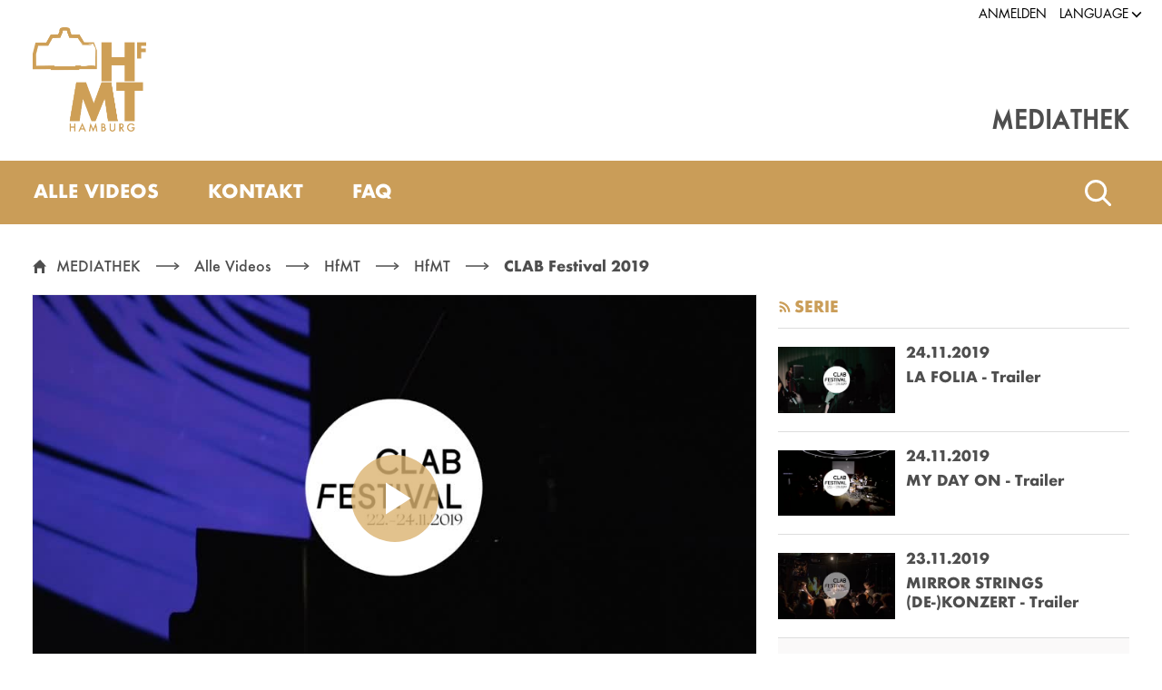

--- FILE ---
content_type: text/html;charset=UTF-8
request_url: https://mediathek.hfmt-hamburg.de/l2go/-/get/v/132
body_size: 28483
content:
































	
		
			<!DOCTYPE html>

































































<html class="ltr" dir="ltr" lang="de-DE">

<head>
	<title>VERS L&#39;EXTASE - Trailer - HfMT Videoteam - HfMT - MEDIATHEK</title>

	<meta content="initial-scale=1.0, width=device-width" name="viewport" />
































<meta content="text/html; charset=UTF-8" http-equiv="content-type" />












<script type="importmap">{"imports":{"@clayui/breadcrumb":"/o/frontend-taglib-clay/__liferay__/exports/@clayui$breadcrumb.js","react-dom":"/o/frontend-js-react-web/__liferay__/exports/react-dom.js","@clayui/charts":"/o/frontend-taglib-clay/__liferay__/exports/@clayui$charts.js","@clayui/empty-state":"/o/frontend-taglib-clay/__liferay__/exports/@clayui$empty-state.js","@clayui/navigation-bar":"/o/frontend-taglib-clay/__liferay__/exports/@clayui$navigation-bar.js","react":"/o/frontend-js-react-web/__liferay__/exports/react.js","react-dom-16":"/o/frontend-js-react-web/__liferay__/exports/react-dom-16.js","@clayui/icon":"/o/frontend-taglib-clay/__liferay__/exports/@clayui$icon.js","@clayui/table":"/o/frontend-taglib-clay/__liferay__/exports/@clayui$table.js","@clayui/slider":"/o/frontend-taglib-clay/__liferay__/exports/@clayui$slider.js","@clayui/multi-select":"/o/frontend-taglib-clay/__liferay__/exports/@clayui$multi-select.js","@clayui/nav":"/o/frontend-taglib-clay/__liferay__/exports/@clayui$nav.js","@clayui/provider":"/o/frontend-taglib-clay/__liferay__/exports/@clayui$provider.js","@clayui/panel":"/o/frontend-taglib-clay/__liferay__/exports/@clayui$panel.js","@clayui/list":"/o/frontend-taglib-clay/__liferay__/exports/@clayui$list.js","@clayui/date-picker":"/o/frontend-taglib-clay/__liferay__/exports/@clayui$date-picker.js","@clayui/label":"/o/frontend-taglib-clay/__liferay__/exports/@clayui$label.js","@liferay/frontend-js-api/data-set":"/o/frontend-js-dependencies-web/__liferay__/exports/@liferay$js-api$data-set.js","@clayui/core":"/o/frontend-taglib-clay/__liferay__/exports/@clayui$core.js","@clayui/pagination-bar":"/o/frontend-taglib-clay/__liferay__/exports/@clayui$pagination-bar.js","@clayui/layout":"/o/frontend-taglib-clay/__liferay__/exports/@clayui$layout.js","@clayui/multi-step-nav":"/o/frontend-taglib-clay/__liferay__/exports/@clayui$multi-step-nav.js","@liferay/frontend-js-api":"/o/frontend-js-dependencies-web/__liferay__/exports/@liferay$js-api.js","@clayui/toolbar":"/o/frontend-taglib-clay/__liferay__/exports/@clayui$toolbar.js","@clayui/badge":"/o/frontend-taglib-clay/__liferay__/exports/@clayui$badge.js","react-dom-18":"/o/frontend-js-react-web/__liferay__/exports/react-dom-18.js","@clayui/link":"/o/frontend-taglib-clay/__liferay__/exports/@clayui$link.js","@clayui/card":"/o/frontend-taglib-clay/__liferay__/exports/@clayui$card.js","@clayui/tooltip":"/o/frontend-taglib-clay/__liferay__/exports/@clayui$tooltip.js","@clayui/button":"/o/frontend-taglib-clay/__liferay__/exports/@clayui$button.js","@clayui/tabs":"/o/frontend-taglib-clay/__liferay__/exports/@clayui$tabs.js","@clayui/sticker":"/o/frontend-taglib-clay/__liferay__/exports/@clayui$sticker.js","@clayui/form":"/o/frontend-taglib-clay/__liferay__/exports/@clayui$form.js","@clayui/popover":"/o/frontend-taglib-clay/__liferay__/exports/@clayui$popover.js","@clayui/shared":"/o/frontend-taglib-clay/__liferay__/exports/@clayui$shared.js","@clayui/localized-input":"/o/frontend-taglib-clay/__liferay__/exports/@clayui$localized-input.js","@clayui/modal":"/o/frontend-taglib-clay/__liferay__/exports/@clayui$modal.js","@clayui/color-picker":"/o/frontend-taglib-clay/__liferay__/exports/@clayui$color-picker.js","@clayui/pagination":"/o/frontend-taglib-clay/__liferay__/exports/@clayui$pagination.js","@clayui/autocomplete":"/o/frontend-taglib-clay/__liferay__/exports/@clayui$autocomplete.js","@clayui/management-toolbar":"/o/frontend-taglib-clay/__liferay__/exports/@clayui$management-toolbar.js","@clayui/time-picker":"/o/frontend-taglib-clay/__liferay__/exports/@clayui$time-picker.js","@clayui/upper-toolbar":"/o/frontend-taglib-clay/__liferay__/exports/@clayui$upper-toolbar.js","@clayui/loading-indicator":"/o/frontend-taglib-clay/__liferay__/exports/@clayui$loading-indicator.js","@clayui/drop-down":"/o/frontend-taglib-clay/__liferay__/exports/@clayui$drop-down.js","@clayui/data-provider":"/o/frontend-taglib-clay/__liferay__/exports/@clayui$data-provider.js","@liferay/language/":"/o/js/language/","@clayui/css":"/o/frontend-taglib-clay/__liferay__/exports/@clayui$css.js","@clayui/alert":"/o/frontend-taglib-clay/__liferay__/exports/@clayui$alert.js","@clayui/progress-bar":"/o/frontend-taglib-clay/__liferay__/exports/@clayui$progress-bar.js","react-16":"/o/frontend-js-react-web/__liferay__/exports/react-16.js","react-18":"/o/frontend-js-react-web/__liferay__/exports/react-18.js"},"scopes":{}}</script><script data-senna-track="temporary">var Liferay = window.Liferay || {};Liferay.Icons = Liferay.Icons || {};Liferay.Icons.controlPanelSpritemap = 'https://mediathek.hfmt-hamburg.de/o/admin-theme/images/clay/icons.svg'; Liferay.Icons.spritemap = 'https://mediathek.hfmt-hamburg.de/o/de.uhh.l2g.themes.hfmtci/images/clay/icons.svg';</script>
<script data-senna-track="permanent" src="/combo?browserId=chrome&minifierType=js&languageId=de_DE&t=1769137276208&/o/frontend-js-jquery-web/jquery/jquery.min.js&/o/frontend-js-jquery-web/jquery/init.js&/o/frontend-js-jquery-web/jquery/ajax.js&/o/frontend-js-jquery-web/jquery/bootstrap.bundle.min.js&/o/frontend-js-jquery-web/jquery/collapsible_search.js&/o/frontend-js-jquery-web/jquery/fm.js&/o/frontend-js-jquery-web/jquery/form.js&/o/frontend-js-jquery-web/jquery/popper.min.js&/o/frontend-js-jquery-web/jquery/side_navigation.js" type="text/javascript"></script>
<script data-senna-track="permanent" type="text/javascript">window.Liferay = window.Liferay || {}; window.Liferay.CSP = {nonce: ''};</script>
<link data-senna-track="temporary" href="https://mediathek.hfmt-hamburg.de/l2go/-/get/v/132" rel="canonical" />
<link data-senna-track="temporary" href="https://mediathek.hfmt-hamburg.de/en/l2go/-/get/v/132" hreflang="en-US" rel="alternate" />
<link data-senna-track="temporary" href="https://mediathek.hfmt-hamburg.de/l2go/-/get/v/132" hreflang="de-DE" rel="alternate" />
<link data-senna-track="temporary" href="https://mediathek.hfmt-hamburg.de/l2go/-/get/v/132" hreflang="x-default" rel="alternate" />

<meta property="og:locale" content="de_DE">
<meta property="og:locale:alternate" content="de_DE">
<meta property="og:locale:alternate" content="en_US">
<meta property="og:site_name" content="MEDIATHEK">
<meta property="og:title" content="VERS L&#39;EXTASE - Trailer - HfMT Videoteam - HfMT - MEDIATHEK">
<meta property="og:type" content="website">
<meta property="og:url" content="https://mediathek.hfmt-hamburg.de/l2go/-/get/v/132">


<link href="https://mediathek.hfmt-hamburg.de/o/de.uhh.l2g.themes.hfmtci/images/favicon.ico" rel="apple-touch-icon" />
<link href="https://mediathek.hfmt-hamburg.de/o/de.uhh.l2g.themes.hfmtci/images/favicon.ico" rel="icon" />



<link class="lfr-css-file" data-senna-track="temporary" href="https://mediathek.hfmt-hamburg.de/o/de.uhh.l2g.themes.hfmtci/css/clay.css?browserId=chrome&amp;themeId=deuhhl2gthemeshfmtci_WAR_deuhhl2gthemeshfmtci&amp;minifierType=css&amp;languageId=de_DE&amp;t=1749041134000" id="liferayAUICSS" rel="stylesheet" type="text/css" />









	<link href="/combo?browserId=chrome&amp;minifierType=css&amp;themeId=deuhhl2gthemeshfmtci_WAR_deuhhl2gthemeshfmtci&amp;languageId=de_DE&amp;Login_INSTANCE_GlobalLogin:%2Fo%2Fde.uhh.l2g.plugins.guest.login%2Fcss%2Fmain.css&amp;%2Fo%2Fde.uhh.l2g.plugins-api%2Fplayer%2Fvideo-js-8.19.1-plugins%2Fchapter-markers%2Fchapter-markers.css&amp;%2Fo%2Fde.uhh.l2g.plugins-api%2Fplayer%2Fvideo-js-8.19.1-plugins%2Foverlay%2Fvideojs-overlay.css&amp;%2Fo%2Fde.uhh.l2g.plugins-api%2Fplayer%2Fvideo-js-8.19.1%2Fvideo-js.css&amp;Popup:%2Fo%2Fde.uhh.l2g.plugins.popup%2Fcss%2Fmain.css&amp;com_liferay_portal_search_web_search_bar_portlet_SearchBarPortlet_INSTANCE_templateSearch:%2Fo%2Fportal-search-web%2Fcss%2Fmain.css&amp;com_liferay_product_navigation_product_menu_web_portlet_ProductMenuPortlet:%2Fo%2Fproduct-navigation-product-menu-web%2Fcss%2Fmain.css&amp;com_liferay_product_navigation_user_personal_bar_web_portlet_ProductNavigationUserPersonalBarPortlet:%2Fo%2Fproduct-navigation-user-personal-bar-web%2Fcss%2Fmain.css&amp;com_liferay_site_navigation_menu_web_portlet_SiteNavigationMenuPortlet:%2Fo%2Fsite-navigation-menu-web%2Fcss%2Fmain.css&amp;t=1753442404000" rel="stylesheet" type="text/css"
 data-senna-track="temporary" id="766410cc" />








<script type="text/javascript" data-senna-track="temporary">
	// <![CDATA[
		var Liferay = Liferay || {};

		Liferay.Browser = {
			acceptsGzip: function () {
				return true;
			},

			

			getMajorVersion: function () {
				return 131.0;
			},

			getRevision: function () {
				return '537.36';
			},
			getVersion: function () {
				return '131.0';
			},

			

			isAir: function () {
				return false;
			},
			isChrome: function () {
				return true;
			},
			isEdge: function () {
				return false;
			},
			isFirefox: function () {
				return false;
			},
			isGecko: function () {
				return true;
			},
			isIe: function () {
				return false;
			},
			isIphone: function () {
				return false;
			},
			isLinux: function () {
				return false;
			},
			isMac: function () {
				return true;
			},
			isMobile: function () {
				return false;
			},
			isMozilla: function () {
				return false;
			},
			isOpera: function () {
				return false;
			},
			isRtf: function () {
				return true;
			},
			isSafari: function () {
				return true;
			},
			isSun: function () {
				return false;
			},
			isWebKit: function () {
				return true;
			},
			isWindows: function () {
				return false;
			}
		};

		Liferay.Data = Liferay.Data || {};

		Liferay.Data.ICONS_INLINE_SVG = true;

		Liferay.Data.NAV_SELECTOR = '#navigation';

		Liferay.Data.NAV_SELECTOR_MOBILE = '#navigationCollapse';

		Liferay.Data.isCustomizationView = function () {
			return false;
		};

		Liferay.Data.notices = [
			
		];

		(function () {
			var available = {};

			var direction = {};

			

				available['de_DE'] = 'Deutsch\x20\x28Deutschland\x29';
				direction['de_DE'] = 'ltr';

			

				available['en_US'] = 'Englisch\x20\x28Vereinigte\x20Staaten\x29';
				direction['en_US'] = 'ltr';

			

			let _cache = {};

			if (Liferay && Liferay.Language && Liferay.Language._cache) {
				_cache = Liferay.Language._cache;
			}

			Liferay.Language = {
				_cache,
				available,
				direction,
				get: function(key) {
					let value = Liferay.Language._cache[key];

					if (value === undefined) {
						value = key;
					}

					return value;
				}
			};
		})();

		var featureFlags = {"LPD-10964":false,"LPD-37927":false,"LPD-10889":false,"LPS-193884":false,"LPD-30371":false,"LPD-36719":true,"LPD-11131":true,"LPS-178642":false,"LPS-193005":false,"LPD-31789":false,"LPD-10562":false,"LPD-11212":false,"COMMERCE-8087":false,"LPD-39304":true,"LPD-13311":true,"LRAC-10757":false,"LPD-35941":false,"LPS-180090":false,"LPS-178052":false,"LPD-21414":false,"LPS-185892":false,"LPS-186620":false,"LPD-40533":true,"LPD-40534":true,"LPS-184404":false,"LPD-40530":true,"LPD-20640":false,"LPS-198183":false,"LPD-38869":false,"LPD-35678":false,"LPD-6378":false,"LPS-153714":false,"LPD-11848":false,"LPS-170670":false,"LPD-7822":false,"LPS-169981":false,"LPD-21926":false,"LPS-177027":false,"LPD-37531":false,"LPD-11003":false,"LPD-36446":false,"LPD-39437":false,"LPS-135430":false,"LPD-20556":false,"LPS-134060":false,"LPS-164563":false,"LPD-32050":false,"LPS-122920":false,"LPS-199086":false,"LPD-35128":false,"LPD-10588":false,"LPD-13778":true,"LPD-11313":false,"LPD-6368":false,"LPD-34594":false,"LPS-202104":false,"LPD-19955":false,"LPD-35443":false,"LPD-39967":false,"LPD-11235":false,"LPD-11232":false,"LPS-196935":true,"LPD-43542":false,"LPS-176691":false,"LPS-197909":false,"LPD-29516":false,"COMMERCE-8949":false,"LPD-11228":false,"LPS-153813":false,"LPD-17809":false,"COMMERCE-13024":false,"LPS-165482":false,"LPS-193551":false,"LPS-197477":false,"LPS-174816":false,"LPS-186360":false,"LPD-30204":false,"LPD-32867":false,"LPS-153332":false,"LPD-35013":true,"LPS-179669":false,"LPS-174417":false,"LPD-44091":true,"LPD-31212":false,"LPD-18221":false,"LPS-155284":false,"LRAC-15017":false,"LPD-19870":false,"LPS-200108":false,"LPD-20131":false,"LPS-159643":false,"LPS-129412":false,"LPS-169837":false,"LPD-20379":false};

		Liferay.FeatureFlags = Object.keys(featureFlags).reduce(
			(acc, key) => ({
				...acc, [key]: featureFlags[key] === 'true' || featureFlags[key] === true
			}), {}
		);

		Liferay.PortletKeys = {
			DOCUMENT_LIBRARY: 'com_liferay_document_library_web_portlet_DLPortlet',
			DYNAMIC_DATA_MAPPING: 'com_liferay_dynamic_data_mapping_web_portlet_DDMPortlet',
			ITEM_SELECTOR: 'com_liferay_item_selector_web_portlet_ItemSelectorPortlet'
		};

		Liferay.PropsValues = {
			JAVASCRIPT_SINGLE_PAGE_APPLICATION_TIMEOUT: 0,
			UPLOAD_SERVLET_REQUEST_IMPL_MAX_SIZE: 104857600
		};

		Liferay.ThemeDisplay = {

			

			
				getLayoutId: function () {
					return '2';
				},

				

				getLayoutRelativeControlPanelURL: function () {
					return '/group/vod/~/control_panel/manage?p_p_id=OpenAccessVideos';
				},

				getLayoutRelativeURL: function () {
					return '/l2go';
				},
				getLayoutURL: function () {
					return 'https://mediathek.hfmt-hamburg.de/l2go';
				},
				getParentLayoutId: function () {
					return '0';
				},
				isControlPanel: function () {
					return false;
				},
				isPrivateLayout: function () {
					return 'false';
				},
				isVirtualLayout: function () {
					return false;
				},
			

			getBCP47LanguageId: function () {
				return 'de-DE';
			},
			getCanonicalURL: function () {

				

				return 'https\x3a\x2f\x2fmediathek\x2ehfmt-hamburg\x2ede\x2fl2go\x2f-\x2fget\x2fv\x2f132';
			},
			getCDNBaseURL: function () {
				return 'https://mediathek.hfmt-hamburg.de';
			},
			getCDNDynamicResourcesHost: function () {
				return '';
			},
			getCDNHost: function () {
				return '';
			},
			getCompanyGroupId: function () {
				return '20195';
			},
			getCompanyId: function () {
				return '20155';
			},
			getDefaultLanguageId: function () {
				return 'de_DE';
			},
			getDoAsUserIdEncoded: function () {
				return '';
			},
			getLanguageId: function () {
				return 'de_DE';
			},
			getParentGroupId: function () {
				return '20182';
			},
			getPathContext: function () {
				return '';
			},
			getPathImage: function () {
				return '/image';
			},
			getPathJavaScript: function () {
				return '/o/frontend-js-web';
			},
			getPathMain: function () {
				return '/c';
			},
			getPathThemeImages: function () {
				return 'https://mediathek.hfmt-hamburg.de/o/de.uhh.l2g.themes.hfmtci/images';
			},
			getPathThemeRoot: function () {
				return '/o/de.uhh.l2g.themes.hfmtci';
			},
			getPlid: function () {
				return '20526';
			},
			getPortalURL: function () {
				return 'https://mediathek.hfmt-hamburg.de';
			},
			getRealUserId: function () {
				return '20159';
			},
			getRemoteAddr: function () {
				return '3.144.143.199';
			},
			getRemoteHost: function () {
				return '3.144.143.199';
			},
			getScopeGroupId: function () {
				return '20182';
			},
			getScopeGroupIdOrLiveGroupId: function () {
				return '20182';
			},
			getSessionId: function () {
				return '';
			},
			getSiteAdminURL: function () {
				return 'https://mediathek.hfmt-hamburg.de/group/vod/~/control_panel/manage?p_p_lifecycle=0&p_p_state=maximized&p_p_mode=view';
			},
			getSiteGroupId: function () {
				return '20182';
			},
			getTimeZone: function() {
				return 'Europe/Paris';
			},
			getURLControlPanel: function() {
				return '/group/control_panel?refererPlid=20526';
			},
			getURLHome: function () {
				return 'https\x3a\x2f\x2fmediathek\x2ehfmt-hamburg\x2ede\x2fweb\x2fvod\x2fl2gos';
			},
			getUserEmailAddress: function () {
				return '';
			},
			getUserId: function () {
				return '20159';
			},
			getUserName: function () {
				return '';
			},
			isAddSessionIdToURL: function () {
				return false;
			},
			isImpersonated: function () {
				return false;
			},
			isSignedIn: function () {
				return false;
			},

			isStagedPortlet: function () {
				
					
						return true;
					
					
			},

			isStateExclusive: function () {
				return false;
			},
			isStateMaximized: function () {
				return false;
			},
			isStatePopUp: function () {
				return false;
			}
		};

		var themeDisplay = Liferay.ThemeDisplay;

		Liferay.AUI = {

			

			getCombine: function () {
				return true;
			},
			getComboPath: function () {
				return '/combo/?browserId=chrome&minifierType=&languageId=de_DE&t=1744725019970&';
			},
			getDateFormat: function () {
				return '%d.%m.%Y';
			},
			getEditorCKEditorPath: function () {
				return '/o/frontend-editor-ckeditor-web';
			},
			getFilter: function () {
				var filter = 'raw';

				
					
						filter = 'min';
					
					

				return filter;
			},
			getFilterConfig: function () {
				var instance = this;

				var filterConfig = null;

				if (!instance.getCombine()) {
					filterConfig = {
						replaceStr: '.js' + instance.getStaticResourceURLParams(),
						searchExp: '\\.js$'
					};
				}

				return filterConfig;
			},
			getJavaScriptRootPath: function () {
				return '/o/frontend-js-web';
			},
			getPortletRootPath: function () {
				return '/html/portlet';
			},
			getStaticResourceURLParams: function () {
				return '?browserId=chrome&minifierType=&languageId=de_DE&t=1744725019970';
			}
		};

		Liferay.authToken = 'B1Nd9rNS';

		

		Liferay.currentURL = '\x2fl2go\x2f-\x2fget\x2fv\x2f132';
		Liferay.currentURLEncoded = '\x252Fl2go\x252F-\x252Fget\x252Fv\x252F132';
	// ]]>
</script>

<script data-senna-track="temporary" type="text/javascript">window.__CONFIG__= {basePath: '',combine: true, defaultURLParams: null, explainResolutions: false, exposeGlobal: false, logLevel: 'warn', moduleType: 'module', namespace:'Liferay', nonce: '', reportMismatchedAnonymousModules: 'warn', resolvePath: '/o/js_resolve_modules', url: '/combo/?browserId=chrome&minifierType=js&languageId=de_DE&t=1744725019970&', waitTimeout: 60000};</script><script data-senna-track="permanent" src="/o/frontend-js-loader-modules-extender/loader.js?&mac=9WaMmhziBCkScHZwrrVcOR7VZF4=&browserId=chrome&languageId=de_DE&minifierType=js" type="text/javascript"></script><script data-senna-track="permanent" src="/combo?browserId=chrome&minifierType=js&languageId=de_DE&t=1744725019970&/o/frontend-js-aui-web/aui/aui/aui-min.js&/o/frontend-js-aui-web/liferay/modules.js&/o/frontend-js-aui-web/liferay/aui_sandbox.js&/o/frontend-js-aui-web/aui/attribute-base/attribute-base-min.js&/o/frontend-js-aui-web/aui/attribute-complex/attribute-complex-min.js&/o/frontend-js-aui-web/aui/attribute-core/attribute-core-min.js&/o/frontend-js-aui-web/aui/attribute-observable/attribute-observable-min.js&/o/frontend-js-aui-web/aui/attribute-extras/attribute-extras-min.js&/o/frontend-js-aui-web/aui/event-custom-base/event-custom-base-min.js&/o/frontend-js-aui-web/aui/event-custom-complex/event-custom-complex-min.js&/o/frontend-js-aui-web/aui/oop/oop-min.js&/o/frontend-js-aui-web/aui/aui-base-lang/aui-base-lang-min.js&/o/frontend-js-aui-web/liferay/dependency.js&/o/frontend-js-aui-web/liferay/util.js&/o/frontend-js-web/liferay/dom_task_runner.js&/o/frontend-js-web/liferay/events.js&/o/frontend-js-web/liferay/lazy_load.js&/o/frontend-js-web/liferay/liferay.js&/o/frontend-js-web/liferay/global.bundle.js&/o/frontend-js-web/liferay/portlet.js&/o/frontend-js-web/liferay/workflow.js&/o/oauth2-provider-web/js/liferay.js" type="text/javascript"></script>
<script data-senna-track="temporary" type="text/javascript">try {var MODULE_MAIN='@liferay/document-library-web@6.0.198/index';var MODULE_PATH='/o/document-library-web';/**
 * SPDX-FileCopyrightText: (c) 2000 Liferay, Inc. https://liferay.com
 * SPDX-License-Identifier: LGPL-2.1-or-later OR LicenseRef-Liferay-DXP-EULA-2.0.0-2023-06
 */

(function () {
	AUI().applyConfig({
		groups: {
			dl: {
				base: MODULE_PATH + '/js/legacy/',
				combine: Liferay.AUI.getCombine(),
				filter: Liferay.AUI.getFilterConfig(),
				modules: {
					'document-library-upload-component': {
						path: 'DocumentLibraryUpload.js',
						requires: [
							'aui-component',
							'aui-data-set-deprecated',
							'aui-overlay-manager-deprecated',
							'aui-overlay-mask-deprecated',
							'aui-parse-content',
							'aui-progressbar',
							'aui-template-deprecated',
							'liferay-search-container',
							'querystring-parse-simple',
							'uploader',
						],
					},
				},
				root: MODULE_PATH + '/js/legacy/',
			},
		},
	});
})();
} catch(error) {console.error(error);}try {var MODULE_MAIN='calendar-web@5.0.105/index';var MODULE_PATH='/o/calendar-web';/**
 * SPDX-FileCopyrightText: (c) 2000 Liferay, Inc. https://liferay.com
 * SPDX-License-Identifier: LGPL-2.1-or-later OR LicenseRef-Liferay-DXP-EULA-2.0.0-2023-06
 */

(function () {
	AUI().applyConfig({
		groups: {
			calendar: {
				base: MODULE_PATH + '/js/legacy/',
				combine: Liferay.AUI.getCombine(),
				filter: Liferay.AUI.getFilterConfig(),
				modules: {
					'liferay-calendar-a11y': {
						path: 'calendar_a11y.js',
						requires: ['calendar'],
					},
					'liferay-calendar-container': {
						path: 'calendar_container.js',
						requires: [
							'aui-alert',
							'aui-base',
							'aui-component',
							'liferay-portlet-base',
						],
					},
					'liferay-calendar-date-picker-sanitizer': {
						path: 'date_picker_sanitizer.js',
						requires: ['aui-base'],
					},
					'liferay-calendar-interval-selector': {
						path: 'interval_selector.js',
						requires: ['aui-base', 'liferay-portlet-base'],
					},
					'liferay-calendar-interval-selector-scheduler-event-link': {
						path: 'interval_selector_scheduler_event_link.js',
						requires: ['aui-base', 'liferay-portlet-base'],
					},
					'liferay-calendar-list': {
						path: 'calendar_list.js',
						requires: [
							'aui-template-deprecated',
							'liferay-scheduler',
						],
					},
					'liferay-calendar-message-util': {
						path: 'message_util.js',
						requires: ['liferay-util-window'],
					},
					'liferay-calendar-recurrence-converter': {
						path: 'recurrence_converter.js',
						requires: [],
					},
					'liferay-calendar-recurrence-dialog': {
						path: 'recurrence.js',
						requires: [
							'aui-base',
							'liferay-calendar-recurrence-util',
						],
					},
					'liferay-calendar-recurrence-util': {
						path: 'recurrence_util.js',
						requires: ['aui-base', 'liferay-util-window'],
					},
					'liferay-calendar-reminders': {
						path: 'calendar_reminders.js',
						requires: ['aui-base'],
					},
					'liferay-calendar-remote-services': {
						path: 'remote_services.js',
						requires: [
							'aui-base',
							'aui-component',
							'liferay-calendar-util',
							'liferay-portlet-base',
						],
					},
					'liferay-calendar-session-listener': {
						path: 'session_listener.js',
						requires: ['aui-base', 'liferay-scheduler'],
					},
					'liferay-calendar-simple-color-picker': {
						path: 'simple_color_picker.js',
						requires: ['aui-base', 'aui-template-deprecated'],
					},
					'liferay-calendar-simple-menu': {
						path: 'simple_menu.js',
						requires: [
							'aui-base',
							'aui-template-deprecated',
							'event-outside',
							'event-touch',
							'widget-modality',
							'widget-position',
							'widget-position-align',
							'widget-position-constrain',
							'widget-stack',
							'widget-stdmod',
						],
					},
					'liferay-calendar-util': {
						path: 'calendar_util.js',
						requires: [
							'aui-datatype',
							'aui-io',
							'aui-scheduler',
							'aui-toolbar',
							'autocomplete',
							'autocomplete-highlighters',
						],
					},
					'liferay-scheduler': {
						path: 'scheduler.js',
						requires: [
							'async-queue',
							'aui-datatype',
							'aui-scheduler',
							'dd-plugin',
							'liferay-calendar-a11y',
							'liferay-calendar-message-util',
							'liferay-calendar-recurrence-converter',
							'liferay-calendar-recurrence-util',
							'liferay-calendar-util',
							'liferay-scheduler-event-recorder',
							'liferay-scheduler-models',
							'promise',
							'resize-plugin',
						],
					},
					'liferay-scheduler-event-recorder': {
						path: 'scheduler_event_recorder.js',
						requires: [
							'dd-plugin',
							'liferay-calendar-util',
							'resize-plugin',
						],
					},
					'liferay-scheduler-models': {
						path: 'scheduler_models.js',
						requires: [
							'aui-datatype',
							'dd-plugin',
							'liferay-calendar-util',
						],
					},
				},
				root: MODULE_PATH + '/js/legacy/',
			},
		},
	});
})();
} catch(error) {console.error(error);}try {var MODULE_MAIN='frontend-editor-alloyeditor-web@5.0.56/index';var MODULE_PATH='/o/frontend-editor-alloyeditor-web';/**
 * SPDX-FileCopyrightText: (c) 2000 Liferay, Inc. https://liferay.com
 * SPDX-License-Identifier: LGPL-2.1-or-later OR LicenseRef-Liferay-DXP-EULA-2.0.0-2023-06
 */

(function () {
	AUI().applyConfig({
		groups: {
			alloyeditor: {
				base: MODULE_PATH + '/js/legacy/',
				combine: Liferay.AUI.getCombine(),
				filter: Liferay.AUI.getFilterConfig(),
				modules: {
					'liferay-alloy-editor': {
						path: 'alloyeditor.js',
						requires: [
							'aui-component',
							'liferay-portlet-base',
							'timers',
						],
					},
					'liferay-alloy-editor-source': {
						path: 'alloyeditor_source.js',
						requires: [
							'aui-debounce',
							'liferay-fullscreen-source-editor',
							'liferay-source-editor',
							'plugin',
						],
					},
				},
				root: MODULE_PATH + '/js/legacy/',
			},
		},
	});
})();
} catch(error) {console.error(error);}try {var MODULE_MAIN='frontend-js-components-web@2.0.80/index';var MODULE_PATH='/o/frontend-js-components-web';/**
 * SPDX-FileCopyrightText: (c) 2000 Liferay, Inc. https://liferay.com
 * SPDX-License-Identifier: LGPL-2.1-or-later OR LicenseRef-Liferay-DXP-EULA-2.0.0-2023-06
 */

(function () {
	AUI().applyConfig({
		groups: {
			components: {

				// eslint-disable-next-line
				mainModule: MODULE_MAIN,
			},
		},
	});
})();
} catch(error) {console.error(error);}try {var MODULE_MAIN='staging-processes-web@5.0.65/index';var MODULE_PATH='/o/staging-processes-web';/**
 * SPDX-FileCopyrightText: (c) 2000 Liferay, Inc. https://liferay.com
 * SPDX-License-Identifier: LGPL-2.1-or-later OR LicenseRef-Liferay-DXP-EULA-2.0.0-2023-06
 */

(function () {
	AUI().applyConfig({
		groups: {
			stagingprocessesweb: {
				base: MODULE_PATH + '/js/legacy/',
				combine: Liferay.AUI.getCombine(),
				filter: Liferay.AUI.getFilterConfig(),
				modules: {
					'liferay-staging-processes-export-import': {
						path: 'main.js',
						requires: [
							'aui-datatype',
							'aui-dialog-iframe-deprecated',
							'aui-modal',
							'aui-parse-content',
							'aui-toggler',
							'liferay-portlet-base',
							'liferay-util-window',
						],
					},
				},
				root: MODULE_PATH + '/js/legacy/',
			},
		},
	});
})();
} catch(error) {console.error(error);}try {var MODULE_MAIN='portal-search-web@6.0.148/index';var MODULE_PATH='/o/portal-search-web';/**
 * SPDX-FileCopyrightText: (c) 2000 Liferay, Inc. https://liferay.com
 * SPDX-License-Identifier: LGPL-2.1-or-later OR LicenseRef-Liferay-DXP-EULA-2.0.0-2023-06
 */

(function () {
	AUI().applyConfig({
		groups: {
			search: {
				base: MODULE_PATH + '/js/',
				combine: Liferay.AUI.getCombine(),
				filter: Liferay.AUI.getFilterConfig(),
				modules: {
					'liferay-search-custom-range-facet': {
						path: 'custom_range_facet.js',
						requires: ['aui-form-validator'],
					},
				},
				root: MODULE_PATH + '/js/',
			},
		},
	});
})();
} catch(error) {console.error(error);}try {var MODULE_MAIN='dynamic-data-mapping-web@5.0.115/index';var MODULE_PATH='/o/dynamic-data-mapping-web';/**
 * SPDX-FileCopyrightText: (c) 2000 Liferay, Inc. https://liferay.com
 * SPDX-License-Identifier: LGPL-2.1-or-later OR LicenseRef-Liferay-DXP-EULA-2.0.0-2023-06
 */

(function () {
	const LiferayAUI = Liferay.AUI;

	AUI().applyConfig({
		groups: {
			ddm: {
				base: MODULE_PATH + '/js/legacy/',
				combine: Liferay.AUI.getCombine(),
				filter: LiferayAUI.getFilterConfig(),
				modules: {
					'liferay-ddm-form': {
						path: 'ddm_form.js',
						requires: [
							'aui-base',
							'aui-datatable',
							'aui-datatype',
							'aui-image-viewer',
							'aui-parse-content',
							'aui-set',
							'aui-sortable-list',
							'json',
							'liferay-form',
							'liferay-map-base',
							'liferay-translation-manager',
							'liferay-util-window',
						],
					},
					'liferay-portlet-dynamic-data-mapping': {
						condition: {
							trigger: 'liferay-document-library',
						},
						path: 'main.js',
						requires: [
							'arraysort',
							'aui-form-builder-deprecated',
							'aui-form-validator',
							'aui-map',
							'aui-text-unicode',
							'json',
							'liferay-menu',
							'liferay-translation-manager',
							'liferay-util-window',
							'text',
						],
					},
					'liferay-portlet-dynamic-data-mapping-custom-fields': {
						condition: {
							trigger: 'liferay-document-library',
						},
						path: 'custom_fields.js',
						requires: ['liferay-portlet-dynamic-data-mapping'],
					},
				},
				root: MODULE_PATH + '/js/legacy/',
			},
		},
	});
})();
} catch(error) {console.error(error);}try {var MODULE_MAIN='exportimport-web@5.0.100/index';var MODULE_PATH='/o/exportimport-web';/**
 * SPDX-FileCopyrightText: (c) 2000 Liferay, Inc. https://liferay.com
 * SPDX-License-Identifier: LGPL-2.1-or-later OR LicenseRef-Liferay-DXP-EULA-2.0.0-2023-06
 */

(function () {
	AUI().applyConfig({
		groups: {
			exportimportweb: {
				base: MODULE_PATH + '/js/legacy/',
				combine: Liferay.AUI.getCombine(),
				filter: Liferay.AUI.getFilterConfig(),
				modules: {
					'liferay-export-import-export-import': {
						path: 'main.js',
						requires: [
							'aui-datatype',
							'aui-dialog-iframe-deprecated',
							'aui-modal',
							'aui-parse-content',
							'aui-toggler',
							'liferay-portlet-base',
							'liferay-util-window',
						],
					},
				},
				root: MODULE_PATH + '/js/legacy/',
			},
		},
	});
})();
} catch(error) {console.error(error);}try {var MODULE_MAIN='@liferay/frontend-js-state-web@1.0.30/index';var MODULE_PATH='/o/frontend-js-state-web';/**
 * SPDX-FileCopyrightText: (c) 2000 Liferay, Inc. https://liferay.com
 * SPDX-License-Identifier: LGPL-2.1-or-later OR LicenseRef-Liferay-DXP-EULA-2.0.0-2023-06
 */

(function () {
	AUI().applyConfig({
		groups: {
			state: {

				// eslint-disable-next-line
				mainModule: MODULE_MAIN,
			},
		},
	});
})();
} catch(error) {console.error(error);}try {var MODULE_MAIN='contacts-web@5.0.65/index';var MODULE_PATH='/o/contacts-web';/**
 * SPDX-FileCopyrightText: (c) 2000 Liferay, Inc. https://liferay.com
 * SPDX-License-Identifier: LGPL-2.1-or-later OR LicenseRef-Liferay-DXP-EULA-2.0.0-2023-06
 */

(function () {
	AUI().applyConfig({
		groups: {
			contactscenter: {
				base: MODULE_PATH + '/js/legacy/',
				combine: Liferay.AUI.getCombine(),
				filter: Liferay.AUI.getFilterConfig(),
				modules: {
					'liferay-contacts-center': {
						path: 'main.js',
						requires: [
							'aui-io-plugin-deprecated',
							'aui-toolbar',
							'autocomplete-base',
							'datasource-io',
							'json-parse',
							'liferay-portlet-base',
							'liferay-util-window',
						],
					},
				},
				root: MODULE_PATH + '/js/legacy/',
			},
		},
	});
})();
} catch(error) {console.error(error);}try {var MODULE_MAIN='@liferay/frontend-js-react-web@5.0.54/index';var MODULE_PATH='/o/frontend-js-react-web';/**
 * SPDX-FileCopyrightText: (c) 2000 Liferay, Inc. https://liferay.com
 * SPDX-License-Identifier: LGPL-2.1-or-later OR LicenseRef-Liferay-DXP-EULA-2.0.0-2023-06
 */

(function () {
	AUI().applyConfig({
		groups: {
			react: {

				// eslint-disable-next-line
				mainModule: MODULE_MAIN,
			},
		},
	});
})();
} catch(error) {console.error(error);}</script>




<script type="text/javascript" data-senna-track="temporary">
	// <![CDATA[
		
			
				
		

		
	// ]]>
</script>





	
		

			

			
		
		



	
		

			

			
		
	












	<script src="/combo?browserId=chrome&amp;minifierType=js&amp;themeId=deuhhl2gthemeshfmtci_WAR_deuhhl2gthemeshfmtci&amp;languageId=de_DE&amp;%2Fo%2Fde.uhh.l2g.plugins-api%2Fplayer%2FvideoPlayer.js&amp;%2Fo%2Fde.uhh.l2g.plugins-api%2Fplayer%2Fvideo-js-8.19.1%2Fvideo.min.js&amp;%2Fo%2Fde.uhh.l2g.plugins-api%2Fplayer%2Fvideo-js-8.19.1%2Flang%2Fde.js&amp;%2Fo%2Fde.uhh.l2g.plugins-api%2Fplayer%2Fvideo-js-8.19.1-plugins%2Fquality-levels%2Fvideojs-contrib-quality-levels.min.js&amp;%2Fo%2Fde.uhh.l2g.plugins-api%2Fplayer%2Fvideo-js-8.19.1-plugins%2Fquality-levels%2Fvideojs-hls-quality-selector.min.js&amp;%2Fo%2Fde.uhh.l2g.plugins-api%2Fplayer%2Fvideo-js-8.19.1-plugins%2Foffset%2Fvideojs-offset.min.js&amp;%2Fo%2Fde.uhh.l2g.plugins-api%2Fplayer%2Fvideo-js-8.19.1-plugins%2Foverlay%2Fvideojs-overlay.min.js&amp;%2Fo%2Fde.uhh.l2g.plugins-api%2Fplayer%2Fvideo-js-8.19.1-plugins%2Fvr%2Fvideojs-vr.min.js&amp;%2Fo%2Fde.uhh.l2g.plugins-api%2Fplayer%2Fvideo-js-8.19.1-plugins%2Fchapter-markers%2Fchapter-markers.js&amp;%2Fo%2Fde.uhh.l2g.plugins-api%2Fplayer%2Fvideo-js-8.19.1-plugins%2Fsign-track%2Fsign-track.js&amp;%2Fo%2Fde.uhh.l2g.plugins-api%2Fplayer%2Fvideo-js-8.19.1-plugins%2Flecture2go-button%2Flecture2go-button.js&amp;OpenAccessVideos:%2Fo%2Fde.uhh.l2g.plugins.guest.videos%2Fjs%2Fjquery.cookie.min.js&amp;OpenAccessVideos:%2Fo%2Fde.uhh.l2g.plugins.guest.videos%2Fjs%2Freadmore.min.js&amp;OpenAccessVideos:%2Fo%2Fde.uhh.l2g.plugins.guest.videos%2Fjs%2Fjquery.mark.min.js&amp;OpenAccessVideos:%2Fo%2Fde.uhh.l2g.plugins.guest.videos%2Fjs%2Fjquery.loadTemplate.min.js&amp;Popup:%2Fo%2Fde.uhh.l2g.plugins.popup%2Fjs%2Fpopups.js&amp;t=1753442404000" type="text/javascript" data-senna-track="temporary"></script>










	

		<meta content="VERS L'EXTASE - Trailer" property="og:title"/>

	

		<meta content="https://mediathek.hfmt-hamburg.de/l2go/-/get/v/132" property="og:url"/>

	

		<meta content="https://mediathek.hfmt-hamburg.de/images/00.000_video-132_2019-11-22_19-00.jpg?lastmodified=1663919466110" property="og:image"/>

	

		<meta content="&#10;Das CLAB Festival wurde 2018 gegründet. Es ist ein Projekt des Career Centers der Hochschule für Musik und Theater Hamburg. Prämierte Projekte aus „Concert Lab – ein Laboratorium für neue Konzertideen“ werden zur Aufführung gebracht. Concert-Lab fördert gezielt die Kreativität der Studierenden und schafftFreiräume für neue Ideen. Studierende werden befähigt, künstlerisches Denken pro-aktiv in die Gesellschaft hineinzutragen.Einen besonderen Schwerpunkt für den Innovationstransfer bilden künstlerische Projekte, die sich in innovativer Weise mit gesellschaftlich relevanten Themen befassen.Die künstlerische Innovation, die durch das Career Center initiiert wird, fördert innovatives Denken und eine Haltung des Cultural Entrepreneurship. &#10;&#10; &#10;&#10;Das Career Center ist mit jährlich über 450 Künstleranfragen und 80 Konzerten außerhalb der Hochschule ein wichtiger Motor für den Transfer künstlerischen Wirkens in die Gesellschaft.Das CLAB-Festival findet statt im Rahmen von Stage_2.0: Alsterphilharmonie. Die Bühne als Ort des künstlerischen Wissenstransfers und der gesellschaftlichen Teilhabe - gefördert vom Bundesministerium für Bildung und Forschung. &#10;&#10;&#10; Kontakt: concertlab(a)hfmt-hamburg.de" property="og:description"/>

	













<link class="lfr-css-file" data-senna-track="temporary" href="https://mediathek.hfmt-hamburg.de/o/de.uhh.l2g.themes.hfmtci/css/main.css?browserId=chrome&amp;themeId=deuhhl2gthemeshfmtci_WAR_deuhhl2gthemeshfmtci&amp;minifierType=css&amp;languageId=de_DE&amp;t=1749041134000" id="liferayThemeCSS" rel="stylesheet" type="text/css" />








	<style data-senna-track="senna" type="text/css">

		

			

		

			

		

			

		

			

		

			

		

			

		

			

		

			

		

			

		

			

		

			

		

	</style>


<style data-senna-track="temporary" type="text/css">
</style>
<link data-senna-track="permanent" href="/o/frontend-js-aui-web/alloy_ui.css?&mac=favIEq7hPo8AEd6k+N5OVADEEls=&browserId=chrome&languageId=de_DE&minifierType=css&themeId=deuhhl2gthemeshfmtci_WAR_deuhhl2gthemeshfmtci" rel="stylesheet"></link>






















<script type="text/javascript" data-senna-track="temporary">
	if (window.Analytics) {
		window._com_liferay_document_library_analytics_isViewFileEntry = false;
	}
</script>

<script type="text/javascript">
Liferay.on(
	'ddmFieldBlur', function(event) {
		if (window.Analytics) {
			Analytics.send(
				'fieldBlurred',
				'Form',
				{
					fieldName: event.fieldName,
					focusDuration: event.focusDuration,
					formId: event.formId,
					formPageTitle: event.formPageTitle,
					page: event.page,
					title: event.title
				}
			);
		}
	}
);

Liferay.on(
	'ddmFieldFocus', function(event) {
		if (window.Analytics) {
			Analytics.send(
				'fieldFocused',
				'Form',
				{
					fieldName: event.fieldName,
					formId: event.formId,
					formPageTitle: event.formPageTitle,
					page: event.page,
					title:event.title
				}
			);
		}
	}
);

Liferay.on(
	'ddmFormPageShow', function(event) {
		if (window.Analytics) {
			Analytics.send(
				'pageViewed',
				'Form',
				{
					formId: event.formId,
					formPageTitle: event.formPageTitle,
					page: event.page,
					title: event.title
				}
			);
		}
	}
);

Liferay.on(
	'ddmFormSubmit', function(event) {
		if (window.Analytics) {
			Analytics.send(
				'formSubmitted',
				'Form',
				{
					formId: event.formId,
					title: event.title
				}
			);
		}
	}
);

Liferay.on(
	'ddmFormView', function(event) {
		if (window.Analytics) {
			Analytics.send(
				'formViewed',
				'Form',
				{
					formId: event.formId,
					title: event.title
				}
			);
		}
	}
);

</script><script>

</script>













</head>




<body class="chrome controls-visible  yui3-skin-sam guest-site signed-out public-page site">














































	<nav aria-label="Schnell-Links" class="bg-dark cadmin quick-access-nav text-center text-white" id="hnxo_quickAccessNav">
		
			
				<ul class="list-unstyled mb-0">
					

					

						

							<li>
								
									
										
											<a class="d-block p-2 sr-only sr-only-focusable text-reset" href="#navigation" id="hnxo_fdfl" onclick="null">
												Zur Metanavigation
											</a>
										
									
								
							</li>

						

							<li>
								
									
										
											<a class="d-block p-2 sr-only sr-only-focusable text-reset" href="#navigationDesktop" id="hnxo_oztj" onclick="null">
												Zur Hauptnavigation
											</a>
										
									
								
							</li>

						

							<li>
								
									
										
											<a class="d-block p-2 sr-only sr-only-focusable text-reset" href="#desktopSearchContainer" id="hnxo_nlxj" onclick="null">
												Zur Suche
											</a>
										
									
								
							</li>

						

							<li>
								
									
										
											<a class="d-block p-2 sr-only sr-only-focusable text-reset" href="#main-content" id="hnxo_inuh" onclick="null">
												Zum Inhalt
											</a>
										
									
								
							</li>

						

							<li>
								
									
										
											<a class="d-block p-2 sr-only sr-only-focusable text-reset" href="#UHH_FOOTER" id="hnxo_rzyo" onclick="null">
												Zum Seitenfuss
											</a>
										
									
								
							</li>

						

					
				</ul>
			
		
	</nav>













































































<div class="pt-0" id="wrapper">
		<header id="banner">
			<div class="navbar navbar-expand-lg">
<script type="text/javascript" src="https://mediathek.hfmt-hamburg.de/o/de.uhh.l2g.themes.hfmtci/js/mediaquerysensor.min.js"></script>

	<div id="navigation" class="bg-secondary-color autofit-row">
		<div class="container">
			<div id="navigationTitle" class="autofit-col">
				<a href="/" class="default-link">Hochschule für Musik und Theater</a>
				<a href="/" class="shortened-link">HfMT</a>
			</div>
			<div class="autofit-col autofit-col-expand"></div>
			<div id="login" class="autofit-col text-right ">






































































	

	<div class="portlet-boundary portlet-boundary_Login_  portlet-static portlet-static-end portlet-barebone  " id="p_p_id_Login_INSTANCE_GlobalLogin_">
		<span id="p_Login_INSTANCE_GlobalLogin"></span>




	

	
		
			


































	
		
<section class="portlet" id="portlet_Login_INSTANCE_GlobalLogin">


	<div class="portlet-content">


		
			<div class=" portlet-content-container">
				


	<div class="portlet-body">



	
		
			
				
					







































	

	








	

				

				
					
						


	

		













<div class="login">
	<a href="/c/portal/login">Anmelden</a>
</div>

	
	
					
				
			
		
	
	


	</div>

			</div>
		
	</div>
</section>
	

		
		







	</div>






			</div>
			<div id="language" class="autofit-col text-right ">






































































	

	<div class="portlet-boundary portlet-boundary_LanguageSelector_  portlet-static portlet-static-end portlet-barebone  " id="p_p_id_LanguageSelector_INSTANCE_GlobalLanguageSelector_">
		<span id="p_LanguageSelector_INSTANCE_GlobalLanguageSelector"></span>




	

	
		
			


































	
		
<section class="portlet" id="portlet_LanguageSelector_INSTANCE_GlobalLanguageSelector">


	<div class="portlet-content">


		
			<div class=" portlet-content-container">
				


	<div class="portlet-body">



	
		
			
				
					







































	

	








	

				

				
					
						


	

		






























<div class="languageSelector">
	<a href="#" role="button" aria-expanded="false" aria-controls="_LanguageSelector_INSTANCE_GlobalLanguageSelector_languageFlyout">
		<span class="language">Language</span>
		<span class="currentLanguage">de</span>
	</a>
	<ul id="_LanguageSelector_INSTANCE_GlobalLanguageSelector_languageFlyout">
		
			<li>
				
				  
					 <a href='/c/portal/update_language?p_l_id=20526&redirect=%2Fl2go%2F-%2Fget%2Fv%2F132&languageId=de_DE'>Deutsch</a>
				  
				  
				
			</li>
		
			<li>
				
				  
					 <a href='/c/portal/update_language?p_l_id=20526&redirect=%2Fl2go%2F-%2Fget%2Fv%2F132&languageId=en_US'>English</a>
				  
				  
				
			</li>
		
	</ul>
</div>

	
	
					
				
			
		
	
	


	</div>

			</div>
		
	</div>
</section>
	

		
		







	</div>






			</div>
			<button id="search" aria-controls="mobileSearchCollapse" aria-expanded="true" aria-label="Toggle search" data-target="#mobileSearchCollapse" data-toggle="collapse">
				<span></span>
			</button>
			<button id="menu" aria-controls="navigationCollapse menuCover" aria-expanded="false" aria-label="Toggle navigation" data-target="#navigationCollapse, #menuCover" data-toggle="collapse">
				<span></span>
			</button>
		</div>
		<div class="autocompleteSearch collapse searchCollapse" id="mobileSearchCollapse" role="search">






































































	

	<div class="portlet-boundary portlet-boundary_AutocompleteSearch_  portlet-static portlet-static-end portlet-barebone  " id="p_p_id_AutocompleteSearch_INSTANCE_GlobalMobileSearch_">
		<span id="p_AutocompleteSearch_INSTANCE_GlobalMobileSearch"></span>




	

	
		
			


































	
		
<section class="portlet" id="portlet_AutocompleteSearch_INSTANCE_GlobalMobileSearch">


	<div class="portlet-content">


		
			<div class=" portlet-content-container">
				


	<div class="portlet-body">



	
		
			
				
					







































	

	








	

				

				
					
						


	

		





























    


<div style="display: none;" id="_AutocompleteSearch_INSTANCE_GlobalMobileSearch_findVideosURL">https://mediathek.hfmt-hamburg.de/l2go?p_p_id=AutocompleteSearch_INSTANCE_GlobalMobileSearch&p_p_lifecycle=2&p_p_state=normal&p_p_mode=view&p_p_cacheability=cacheLevelPage&_AutocompleteSearch_INSTANCE_GlobalMobileSearch_task=findVideos</div>

























































<form action="/web/vod/l2go/-/get/0/0/0/0/0/0/0/0/" class="form  " data-fm-namespace="_AutocompleteSearch_INSTANCE_GlobalMobileSearch_" id="_AutocompleteSearch_INSTANCE_GlobalMobileSearch_submitForm" method="GET" name="_AutocompleteSearch_INSTANCE_GlobalMobileSearch_submitForm" >
	

	


































































	

		

		
			
				
					<input  class="field form-control"  id="_AutocompleteSearch_INSTANCE_GlobalMobileSearch_formDate"    name="_AutocompleteSearch_INSTANCE_GlobalMobileSearch_formDate"     type="hidden" value="1769727645370"   />
				
			
		

		
	









	


























































	<div class="form-group form-group-inline input-text-wrapper">









	

		

		
			
				
					<input  class="field form-control"  id="_AutocompleteSearch_INSTANCE_GlobalMobileSearch_findVideos"    name="_AutocompleteSearch_INSTANCE_GlobalMobileSearch_findVideos"   placeholder="Suche nach Videos, Veranstaltungen, Dozierenden, ..." title="Suche Videos" type="text" value=""   />
				
			
		

		
	







	</div>



	<input type="submit"/>






















































	

	
</form>



<script>
AUI().use(
  'liferay-form',
function(A) {
(function() {
var $ = AUI.$;var _ = AUI._;
	Liferay.Form.register(
		{
			id: '_AutocompleteSearch_INSTANCE_GlobalMobileSearch_submitForm'

			
				, fieldRules: [

					

				]
			

			

			, validateOnBlur: true
		}
	);

	var onDestroyPortlet = function(event) {
		if (event.portletId === 'AutocompleteSearch_INSTANCE_GlobalMobileSearch') {
			delete Liferay.Form._INSTANCES['_AutocompleteSearch_INSTANCE_GlobalMobileSearch_submitForm'];
		}
	};

	Liferay.on('destroyPortlet', onDestroyPortlet);

	

	Liferay.fire(
		'_AutocompleteSearch_INSTANCE_GlobalMobileSearch_formReady',
		{
			formName: '_AutocompleteSearch_INSTANCE_GlobalMobileSearch_submitForm'
		}
	);
})();
});

</script>		


<script type="text/javascript">
	$(document).ready( function() {
		//---prepare auto complete results start
		//set here your portlet name space.
		var autoCompleteList;
		
		var resultLimit = 12;
		//auto complete list for findVideos
		AUI().use('autocomplete-list', 'aui-base', 'aui-io-request', 'autocomplete-filters', 'autocomplete-highlighters', function(A) {
		    //URL for call serverResource method
		    var findVideosURL = A.one('#_AutocompleteSearch_INSTANCE_GlobalMobileSearch_findVideosURL').get('text');
		    //findVideos name
		    //call serverResource method with ajax which give in response.
	        //create autocomplete object for findVideos input box
	    	var inputField = '#_AutocompleteSearch_INSTANCE_GlobalMobileSearch_findVideos';
	        autoCompleteList = new A.AutoCompleteList({
	            inputNode: inputField,
	            queryDelimiter: '_', // used for caption search
	       	    resultTextLocator: function (result) {
	            	if (typeof(result.text) == 'undefined') {
	            		// use word from tagcloud search
	            		return result.word;
	            	} else {
	            		// use caption text
	            		// temporary concatanate to make caption text and video name both searchable to allow a more precise search
	            		return result.text + "###" + result.name;
	            	} 
	            },
	            render: 'true',
				resultHighlighter: function(query, results){
					// replace default 'subWordMatch' highlighter with custom highlighter
					var finalResults = [];
						return A.Array.map(results, function (result) {
							if (result.raw.type == "header") {
								// do no highlight header texts
								return result.text;
							}
							// default subword highlighting
						    return A.Highlight.all(result.text, query.split(" "));
						});
				},

	            resultFilters: ['subWordMatch', function (query, result) {
					var resultsArray = [];
					
					var resultsMedia = [];
	            	var resultsCaptions = [];
					
	            	// set headers of categories
	            	resultsCaptions.push({display: 'Untertitel', highlighted : 'Untertitel', raw: {text : 'Untertitel', type: 'header', url: ''}, text: 'Untertitel'});
					
	            	for (let i = 0; i < result.length; i++) {
	            		if (typeof(result[i].raw.text) != 'undefined') {
		            		// captions
		            		var item = result[i];

							// only add results which have at least one search word in the caption text, otherwise we would find all captions of a video
							var queryWords = query.trim().split(" ");
							// split to retrieve the caption text only
							var textArray = result[i].text.split("###");							
							for (queryWord of queryWords) {
    							if (textArray[0].toLowerCase().includes(queryWord.toLowerCase())) {
    			            		resultsCaptions.push(item);
    			            		break;
    							}
							}
		            	} else {
		            		// all other results from tagcloud
		            		resultsMedia.push(result[i]);
		            	}
	            	}

	            	if (resultsMedia.length > 0) {
	            		resultsArray = resultsArray.concat(resultsMedia);
	            	}
	            	
	            	// exclude header, start with 1
	            	if (resultsCaptions.length > 1) {
            			if (resultsMedia.length < (resultLimit-1)) {
	            			// only show captions, if we have space left for caption results, otherwise the caption header would be shown
            				resultsArray = resultsArray.concat(resultsCaptions);
	            		}
	            	}
	            	return resultsArray;
                }],
                resultFormatter: function (query, results) {

					return A.Array.map(results, function (result) {
						if(result.raw.type == "header"){
							return '<div class="autocomplete-header">'+result.highlighted+'</div>';
						} else {
							if (typeof(result.raw.text) != 'undefined') {
			            		// caption
			            		
			            		// translate time from seconds to HH:MM:SS
			            		var date = new Date(0);
			            		date.setMilliseconds(result.raw.startTime);
			            		var startTime = date.toISOString().substring(11, 19);
			            		
								// split to handle the caption text and video name separately
								var textArray = result.highlighted.split("###");
								highlightedCaptiontext = textArray[0];
								highlightedVideoName = textArray[1];
								
			            		var text = highlightedCaptiontext + "<div class='video-of-caption'>(" + highlightedVideoName + " - <span class='starttime-of-caption'>" + startTime + "</span>)</div>";

			            		return text;
							}
		            		else {
								return result.highlighted;
		            		}
						}
					});

				},
	            source: function(query, callback) {	
	            	var searchURL = Liferay.Util.PortletURL.createPortletURL(findVideosURL);
	            	searchURL.searchParams.append("_AutocompleteSearch_INSTANCE_GlobalMobileSearch_searchText", A.one(inputField).get('value'));
	            	searchURL.searchParams.append("_AutocompleteSearch_INSTANCE_GlobalMobileSearch_resultLimit", resultLimit);
	            	A.io.request(searchURL.toString(), {
	            		dataType: 'json',
	        	        method: 'POST',
	        	        sync: false,
	        	        on: {
		                    success:function(){
		                       callback(this.get('responseData'));
		                    }
		                }
	            	});
	            },
	            typeAhead: true,
	            maxResults: resultLimit,
	            minQueryLength: 3
	        });
	        
	        //submit selected search word
	        autoCompleteList.on('select',
	        		function(event) {
			        	if(event.result.raw.type !== 'header'){
							if (typeof(event.result.raw.text) != 'undefined') {
								// caption
								window.location.href = '/l2go/-/get/v/' + event.result.raw.videoId + '/' + event.result.raw.startTime + '_';
							} else {
								var searchWord=event.result.text;
			        			$(inputField).val(searchWord);
			        			window.location.href = '/web/vod/l2go/-/get/0/0/0/0/0/0/0/0/1/?_OpenAccessVideos_findVideos=' + encodeURIComponent(searchWord);
							}
						}else{
							// do nothing when clicking on header
							item.preventDefault();
							item.stopPropagation();
						}
	        		}
	        );
	        
	        autoCompleteList.get('boundingBox').setStyle('zIndex', 100);
	        
	        A.one('#_AutocompleteSearch_INSTANCE_GlobalMobileSearch_submitForm').on('submit',
	        		function(event) {
	        			var searchWord=$(inputField).val();
	        			window.location.href = '/web/vod/l2go/-/get/0/0/0/0/0/0/0/0/0/?_OpenAccessVideos_findVideos=' + encodeURIComponent(searchWord);
						event.stopPropagation();
	        });

			// add combobox role to search inputs, otherwise the use of aria-expanded is not valid
			$('.autocompleteSearch form .yui3-aclist-input').attr('role', 'combobox');
			
	        
		});	
		//---prepare auto complete results end

		//load focus on desctop search
		$("#desktopSearch, #search").on("click", function(){
			setTimeout(
				function() {
					  $("#_AutocompleteSearch_INSTANCE_GlobalMobileSearch_findVideos").focus();
				}, 
				100
			);
			
		});

	});
	
	
	
</script>

	
	
					
				
			
		
	
	


	</div>

			</div>
		
	</div>
</section>
	

		
		







	</div>






		</div>
		<div class="navbar-collapse collapse" id="navigationCollapse" role="navigation">
			<div class="navbar-company">
				<a href="https://mediathek.hfmt-hamburg.de">MEDIATHEK</a>
			</div>






































































	

	<div class="portlet-boundary portlet-boundary_com_liferay_site_navigation_menu_web_portlet_SiteNavigationMenuPortlet_  portlet-static portlet-static-end portlet-barebone portlet-navigation " id="p_p_id_com_liferay_site_navigation_menu_web_portlet_SiteNavigationMenuPortlet_INSTANCE_mobileNavi_">
		<span id="p_com_liferay_site_navigation_menu_web_portlet_SiteNavigationMenuPortlet_INSTANCE_mobileNavi"></span>




	

	
		
			


































	
		
<section class="portlet" id="portlet_com_liferay_site_navigation_menu_web_portlet_SiteNavigationMenuPortlet_INSTANCE_mobileNavi">


	<div class="portlet-content">


		
			<div class=" portlet-content-container">
				


	<div class="portlet-body">



	
		
			
				
					







































	

	








	

				

				
					
						


	

		




















	

		

		
			
				


	<div id="navbar_com_liferay_site_navigation_menu_web_portlet_SiteNavigationMenuPortlet_INSTANCE_mobileNavi">
		<ul aria-label="Seiten der Site" class="navbar-blank navbar-nav navbar-site" role="menubar">






					<li class="lfr-nav-item nav-item selected active" id="layout_com_liferay_site_navigation_menu_web_portlet_SiteNavigationMenuPortlet_INSTANCE_mobileNavi_46434" role="presentation">
						<a  class="nav-link text-truncate" href='https://mediathek.hfmt-hamburg.de/l2go'  role="menuitem">
							<span class="text-truncate">

								Alle Videos 
							</span>
						</a>

					</li>





					<li class="lfr-nav-item nav-item" id="layout_com_liferay_site_navigation_menu_web_portlet_SiteNavigationMenuPortlet_INSTANCE_mobileNavi_46435" role="presentation">
						<a  class="nav-link text-truncate" href='https://mediathek.hfmt-hamburg.de/kontakt'  role="menuitem">
							<span class="text-truncate">

								Kontakt 
							</span>
						</a>

					</li>
		</ul>
	</div>

<script>
AUI().use(
  'liferay-navigation-interaction',
function(A) {
(function() {
var $ = AUI.$;var _ = AUI._;		var navigation = A.one('#navbar_com_liferay_site_navigation_menu_web_portlet_SiteNavigationMenuPortlet_INSTANCE_mobileNavi');

		Liferay.Data.NAV_INTERACTION_LIST_SELECTOR = '.navbar-site';
		Liferay.Data.NAV_LIST_SELECTOR = '.navbar-site';

		if (navigation) {
			navigation.plug(Liferay.NavigationInteraction);
		}
})();
});

</script>
			
			
		
	
	
	
	


	
	
					
				
			
		
	
	


	</div>

			</div>
		
	</div>
</section>
	

		
		







	</div>






		</div>
		<div id="menuCover" class="collapse"></div>
	</div>
			</div>
			<div class="align-items-baseline autofit-row container site-header">
				<a class="logo custom-logo align-items-center d-md-inline-flex logo-md" href="/" title="Gehe zu ">
					<img alt="Hochschule für Musik und Theater" class="mr-2" src="https://mediathek.hfmt-hamburg.de/o/de.uhh.l2g.themes.hfmtci/images/hfmt-logo.png" />
				</a>

				<div class="autofit-col autofit-col-expand"></div>

					<div class="autofit-col header-site-names">
						<a href="https://mediathek.hfmt-hamburg.de/l2go">
							<b>MEDIATHEK</b>
							<div class="site-description text-primary-color"></div>
						</a>
					</div>
			</div>
			<div class="outer navigationDesktop">
				<div id="navigationDesktop" class="container">






































































	

	<div class="portlet-boundary portlet-boundary_com_liferay_site_navigation_menu_web_portlet_SiteNavigationMenuPortlet_  portlet-static portlet-static-end portlet-barebone portlet-navigation " id="p_p_id_com_liferay_site_navigation_menu_web_portlet_SiteNavigationMenuPortlet_">
		<span id="p_com_liferay_site_navigation_menu_web_portlet_SiteNavigationMenuPortlet"></span>




	

	
		
			


































	
		
<section class="portlet" id="portlet_com_liferay_site_navigation_menu_web_portlet_SiteNavigationMenuPortlet">


	<div class="portlet-content">


		
			<div class=" portlet-content-container">
				


	<div class="portlet-body">



	
		
			
				
					







































	

	








	

				

				
					
						


	

		




















	
	

		

		

		


	<div id="navbar_com_liferay_site_navigation_menu_web_portlet_SiteNavigationMenuPortlet">
		<ul aria-label="Seiten der Site" class="navbar-blank navbar-nav navbar-site" role="menubar">






					<li class="lfr-nav-item nav-item selected active" id="layout_com_liferay_site_navigation_menu_web_portlet_SiteNavigationMenuPortlet_2" role="presentation">
						<a  class="nav-link text-truncate" href='https://mediathek.hfmt-hamburg.de/l2go'  role="menuitem">
							<span class="text-truncate">

								Alle Videos 
							</span>
						</a>

					</li>





					<li class="lfr-nav-item nav-item" id="layout_com_liferay_site_navigation_menu_web_portlet_SiteNavigationMenuPortlet_14" role="presentation">
						<a  class="nav-link text-truncate" href='https://mediathek.hfmt-hamburg.de/kontakt'  role="menuitem">
							<span class="text-truncate">

								Kontakt 
							</span>
						</a>

					</li>





					<li class="lfr-nav-item nav-item" id="layout_com_liferay_site_navigation_menu_web_portlet_SiteNavigationMenuPortlet_43" role="presentation">
						<a  class="nav-link text-truncate" href='https://mediathek.hfmt-hamburg.de/faq'  role="menuitem">
							<span class="text-truncate">

								FAQ 
							</span>
						</a>

					</li>
		</ul>
	</div>

<script>
AUI().use(
  'liferay-navigation-interaction',
function(A) {
(function() {
var $ = AUI.$;var _ = AUI._;		var navigation = A.one('#navbar_com_liferay_site_navigation_menu_web_portlet_SiteNavigationMenuPortlet');

		Liferay.Data.NAV_INTERACTION_LIST_SELECTOR = '.navbar-site';
		Liferay.Data.NAV_LIST_SELECTOR = '.navbar-site';

		if (navigation) {
			navigation.plug(Liferay.NavigationInteraction);
		}
})();
});

</script>
	
	
	


	
	
					
				
			
		
	
	


	</div>

			</div>
		
	</div>
</section>
	

		
		







	</div>






					<div id="desktopSearchContainer" >
						<button id="desktopSearch" aria-controls="desktopSearchCollapse" aria-expanded="true" aria-label="Toggle search" data-target="#desktopSearchCollapse" data-toggle="collapse"></button>
					</div>
				</div>
			</div>
			<div class="autocompleteSearch collapse searchCollapse container" id="desktopSearchCollapse" role="search">
				<div>






































































	

	<div class="portlet-boundary portlet-boundary_AutocompleteSearch_  portlet-static portlet-static-end portlet-barebone  " id="p_p_id_AutocompleteSearch_INSTANCE_GlobalDesktopSearch_">
		<span id="p_AutocompleteSearch_INSTANCE_GlobalDesktopSearch"></span>




	

	
		
			


































	
		
<section class="portlet" id="portlet_AutocompleteSearch_INSTANCE_GlobalDesktopSearch">


	<div class="portlet-content">


		
			<div class=" portlet-content-container">
				


	<div class="portlet-body">



	
		
			
				
					







































	

	








	

				

				
					
						


	

		





























    


<div style="display: none;" id="_AutocompleteSearch_INSTANCE_GlobalDesktopSearch_findVideosURL">https://mediathek.hfmt-hamburg.de/l2go?p_p_id=AutocompleteSearch_INSTANCE_GlobalDesktopSearch&p_p_lifecycle=2&p_p_state=normal&p_p_mode=view&p_p_cacheability=cacheLevelPage&_AutocompleteSearch_INSTANCE_GlobalDesktopSearch_task=findVideos</div>

























































<form action="/web/vod/l2go/-/get/0/0/0/0/0/0/0/0/" class="form  " data-fm-namespace="_AutocompleteSearch_INSTANCE_GlobalDesktopSearch_" id="_AutocompleteSearch_INSTANCE_GlobalDesktopSearch_submitForm" method="GET" name="_AutocompleteSearch_INSTANCE_GlobalDesktopSearch_submitForm" >
	

	


































































	

		

		
			
				
					<input  class="field form-control"  id="_AutocompleteSearch_INSTANCE_GlobalDesktopSearch_formDate"    name="_AutocompleteSearch_INSTANCE_GlobalDesktopSearch_formDate"     type="hidden" value="1769727645374"   />
				
			
		

		
	









	


























































	<div class="form-group form-group-inline input-text-wrapper">









	

		

		
			
				
					<input  class="field form-control"  id="_AutocompleteSearch_INSTANCE_GlobalDesktopSearch_findVideos"    name="_AutocompleteSearch_INSTANCE_GlobalDesktopSearch_findVideos"   placeholder="Suche nach Videos, Veranstaltungen, Dozierenden, ..." title="Suche Videos" type="text" value=""   />
				
			
		

		
	







	</div>



	<input type="submit"/>






















































	

	
</form>



<script>
AUI().use(
  'liferay-form',
function(A) {
(function() {
var $ = AUI.$;var _ = AUI._;
	Liferay.Form.register(
		{
			id: '_AutocompleteSearch_INSTANCE_GlobalDesktopSearch_submitForm'

			
				, fieldRules: [

					

				]
			

			

			, validateOnBlur: true
		}
	);

	var onDestroyPortlet = function(event) {
		if (event.portletId === 'AutocompleteSearch_INSTANCE_GlobalDesktopSearch') {
			delete Liferay.Form._INSTANCES['_AutocompleteSearch_INSTANCE_GlobalDesktopSearch_submitForm'];
		}
	};

	Liferay.on('destroyPortlet', onDestroyPortlet);

	

	Liferay.fire(
		'_AutocompleteSearch_INSTANCE_GlobalDesktopSearch_formReady',
		{
			formName: '_AutocompleteSearch_INSTANCE_GlobalDesktopSearch_submitForm'
		}
	);
})();
});

</script>		


<script type="text/javascript">
	$(document).ready( function() {
		//---prepare auto complete results start
		//set here your portlet name space.
		var autoCompleteList;
		
		var resultLimit = 12;
		//auto complete list for findVideos
		AUI().use('autocomplete-list', 'aui-base', 'aui-io-request', 'autocomplete-filters', 'autocomplete-highlighters', function(A) {
		    //URL for call serverResource method
		    var findVideosURL = A.one('#_AutocompleteSearch_INSTANCE_GlobalDesktopSearch_findVideosURL').get('text');
		    //findVideos name
		    //call serverResource method with ajax which give in response.
	        //create autocomplete object for findVideos input box
	    	var inputField = '#_AutocompleteSearch_INSTANCE_GlobalDesktopSearch_findVideos';
	        autoCompleteList = new A.AutoCompleteList({
	            inputNode: inputField,
	            queryDelimiter: '_', // used for caption search
	       	    resultTextLocator: function (result) {
	            	if (typeof(result.text) == 'undefined') {
	            		// use word from tagcloud search
	            		return result.word;
	            	} else {
	            		// use caption text
	            		// temporary concatanate to make caption text and video name both searchable to allow a more precise search
	            		return result.text + "###" + result.name;
	            	} 
	            },
	            render: 'true',
				resultHighlighter: function(query, results){
					// replace default 'subWordMatch' highlighter with custom highlighter
					var finalResults = [];
						return A.Array.map(results, function (result) {
							if (result.raw.type == "header") {
								// do no highlight header texts
								return result.text;
							}
							// default subword highlighting
						    return A.Highlight.all(result.text, query.split(" "));
						});
				},

	            resultFilters: ['subWordMatch', function (query, result) {
					var resultsArray = [];
					
					var resultsMedia = [];
	            	var resultsCaptions = [];
					
	            	// set headers of categories
	            	resultsCaptions.push({display: 'Untertitel', highlighted : 'Untertitel', raw: {text : 'Untertitel', type: 'header', url: ''}, text: 'Untertitel'});
					
	            	for (let i = 0; i < result.length; i++) {
	            		if (typeof(result[i].raw.text) != 'undefined') {
		            		// captions
		            		var item = result[i];

							// only add results which have at least one search word in the caption text, otherwise we would find all captions of a video
							var queryWords = query.trim().split(" ");
							// split to retrieve the caption text only
							var textArray = result[i].text.split("###");							
							for (queryWord of queryWords) {
    							if (textArray[0].toLowerCase().includes(queryWord.toLowerCase())) {
    			            		resultsCaptions.push(item);
    			            		break;
    							}
							}
		            	} else {
		            		// all other results from tagcloud
		            		resultsMedia.push(result[i]);
		            	}
	            	}

	            	if (resultsMedia.length > 0) {
	            		resultsArray = resultsArray.concat(resultsMedia);
	            	}
	            	
	            	// exclude header, start with 1
	            	if (resultsCaptions.length > 1) {
            			if (resultsMedia.length < (resultLimit-1)) {
	            			// only show captions, if we have space left for caption results, otherwise the caption header would be shown
            				resultsArray = resultsArray.concat(resultsCaptions);
	            		}
	            	}
	            	return resultsArray;
                }],
                resultFormatter: function (query, results) {

					return A.Array.map(results, function (result) {
						if(result.raw.type == "header"){
							return '<div class="autocomplete-header">'+result.highlighted+'</div>';
						} else {
							if (typeof(result.raw.text) != 'undefined') {
			            		// caption
			            		
			            		// translate time from seconds to HH:MM:SS
			            		var date = new Date(0);
			            		date.setMilliseconds(result.raw.startTime);
			            		var startTime = date.toISOString().substring(11, 19);
			            		
								// split to handle the caption text and video name separately
								var textArray = result.highlighted.split("###");
								highlightedCaptiontext = textArray[0];
								highlightedVideoName = textArray[1];
								
			            		var text = highlightedCaptiontext + "<div class='video-of-caption'>(" + highlightedVideoName + " - <span class='starttime-of-caption'>" + startTime + "</span>)</div>";

			            		return text;
							}
		            		else {
								return result.highlighted;
		            		}
						}
					});

				},
	            source: function(query, callback) {	
	            	var searchURL = Liferay.Util.PortletURL.createPortletURL(findVideosURL);
	            	searchURL.searchParams.append("_AutocompleteSearch_INSTANCE_GlobalDesktopSearch_searchText", A.one(inputField).get('value'));
	            	searchURL.searchParams.append("_AutocompleteSearch_INSTANCE_GlobalDesktopSearch_resultLimit", resultLimit);
	            	A.io.request(searchURL.toString(), {
	            		dataType: 'json',
	        	        method: 'POST',
	        	        sync: false,
	        	        on: {
		                    success:function(){
		                       callback(this.get('responseData'));
		                    }
		                }
	            	});
	            },
	            typeAhead: true,
	            maxResults: resultLimit,
	            minQueryLength: 3
	        });
	        
	        //submit selected search word
	        autoCompleteList.on('select',
	        		function(event) {
			        	if(event.result.raw.type !== 'header'){
							if (typeof(event.result.raw.text) != 'undefined') {
								// caption
								window.location.href = '/l2go/-/get/v/' + event.result.raw.videoId + '/' + event.result.raw.startTime + '_';
							} else {
								var searchWord=event.result.text;
			        			$(inputField).val(searchWord);
			        			window.location.href = '/web/vod/l2go/-/get/0/0/0/0/0/0/0/0/1/?_OpenAccessVideos_findVideos=' + encodeURIComponent(searchWord);
							}
						}else{
							// do nothing when clicking on header
							item.preventDefault();
							item.stopPropagation();
						}
	        		}
	        );
	        
	        autoCompleteList.get('boundingBox').setStyle('zIndex', 100);
	        
	        A.one('#_AutocompleteSearch_INSTANCE_GlobalDesktopSearch_submitForm').on('submit',
	        		function(event) {
	        			var searchWord=$(inputField).val();
	        			window.location.href = '/web/vod/l2go/-/get/0/0/0/0/0/0/0/0/0/?_OpenAccessVideos_findVideos=' + encodeURIComponent(searchWord);
						event.stopPropagation();
	        });

			// add combobox role to search inputs, otherwise the use of aria-expanded is not valid
			$('.autocompleteSearch form .yui3-aclist-input').attr('role', 'combobox');
			
	        
		});	
		//---prepare auto complete results end

		//load focus on desctop search
		$("#desktopSearch, #search").on("click", function(){
			setTimeout(
				function() {
					  $("#_AutocompleteSearch_INSTANCE_GlobalDesktopSearch_findVideos").focus();
				}, 
				100
			);
			
		});

	});
	
	
	
</script>

	
	
					
				
			
		
	
	


	</div>

			</div>
		
	</div>
</section>
	

		
		







	</div>






				</div>
			</div>






































































	

	<div class="portlet-boundary portlet-boundary_Popup_  portlet-static portlet-static-end portlet-barebone  " id="p_p_id_Popup_">
		<span id="p_Popup"></span>




	

	
		
			


































	
		
<section class="portlet" id="portlet_Popup">


	<div class="portlet-content">


		
			<div class=" portlet-content-container">
				


	<div class="portlet-body">



	
		
			
				
					







































	

	








	

				

				
					
						


	

		









	
	
					
				
			
		
	
	


	</div>

			</div>
		
	</div>
</section>
	

		
		







	</div>






		</header>

	<section class="container portal-content" id="content">
		<h1 class="sr-only">VERS L&#39;EXTASE - Trailer - HfMT Videoteam - HfMT</h1>






























	

		


















	
	
	
		<style type="text/css">
			.master-layout-fragment .portlet-header {
				display: none;
			}
		</style>

		

		<div class="columns-1" id="main-content" role="main">
	<div class="portlet-layout row">
		<div class="col-md-12 portlet-column portlet-column-only" id="column-1">
			<div class="portlet-dropzone portlet-column-content portlet-column-content-only" id="layout-column_column-1">



































	

	<div class="portlet-boundary portlet-boundary_OpenAccessVideos_  portlet-static portlet-static-end portlet-barebone  " id="p_p_id_OpenAccessVideos_">
		<span id="p_OpenAccessVideos"></span>




	

	
		
			


































	
		
<section class="portlet" id="portlet_OpenAccessVideos">


	<div class="portlet-content">


		
			<div class=" portlet-content-container">
				


	<div class="portlet-body">



	
		
			
				
					







































	

	








	

				

				
					
						


	

		


































































<script>
	var nameSpace = "_OpenAccessVideos_";
</script>























    
    
    
    
    
    
    
    
    











	
		
			<div class="path">
				<ol class="breadcrumb">
    <li class="breadcrumb-item">
        <a href="/web/vod/l2gos" class="breadcrumb-link">MEDIATHEK</a>
    </li>
    <li class="breadcrumb-item">
        <a href="https://mediathek.hfmt-hamburg.de/l2go?p_p_id=OpenAccessVideos&p_p_lifecycle=0&p_p_state=normal&p_p_mode=view&_OpenAccessVideos_mvcRenderCommandName=%2Fview%2Frender%2Flist&_OpenAccessVideos_termId=0&_OpenAccessVideos_institutionId=0&_OpenAccessVideos_creatorId=0&_OpenAccessVideos_mediaTypeId=0&_OpenAccessVideos_parentInstitutionId=0&_OpenAccessVideos_language=0&_OpenAccessVideos_licenseId=0&_OpenAccessVideos_categoryId=0" class="breadcrumb-link">Alle Videos</a>
    </li>
    
        
            
            
            
            
            
            
            
            
            
            
        
        <li class="breadcrumb-item">
            <a href="https://mediathek.hfmt-hamburg.de/l2go/-/get/0/102/0/0/0/0/0/0/0" class="breadcrumb-link">HfMT</a>
        </li>
    
    
        
            
            
            
            
            
            
            
            
            
            
        
        <li class="breadcrumb-item">
            <a href="https://mediathek.hfmt-hamburg.de/l2go/-/get/103/102/0/0/0/0/0/0/0" class="breadcrumb-link">HfMT</a>
        </li>
    
    
        <li class="breadcrumb-item">
            <span class="breadcrumb-link">CLAB Festival 2019</span>
        </li>
    
</ol>
			</div>

			<h1 class="headline" id="headline">
				Alle Videos
			</h1>
			
			
			
				
				
					
						
					
					
				
			

			
			
			<div class="row">
				<div class="col-md-8 col-12">
					<div id="main">
						<div class="player">
							<video
        id="l2g-player"
        class="video-js vjs-big-play-centered"
        data-setup='{
            "playbackRates": [0.75, 1, 1.25, 1.5],
            "controlBar": {"pictureInPictureToggle": false, "chaptersButton": false, "skipButtons": { "forward": 5, "backward": 5} },
            "preload": "auto"
        }'
        playsinline
        
>
    <p class="vjs-no-js">
        To view this video please enable JavaScript, and consider upgrading to a
        web browser that
        <a href="https://videojs.com/html5-video-support/" target="_blank">supports HTML5 video</a>
    </p>
</video>

<script>
    const player = videojs('l2g-player');
    player.addClass('vjs-uhh');

    initVideoPlayer(player, [{"src":"https://stream2go.uni-hamburg.de/vod_hfmt/_definst/smil:EE3457F90A0209BDE52E43782228D9A3/00.000_video-132_2019-11-22_19-00.smil/playlist.m3u8","type":"application/x-mpegURL"}], "https://mediathek.hfmt-hamburg.de/images/00.000_video-132_2019-11-22_19-00.jpg?lastmodified=1663919466110", [], false);

    
        
        
            player.chapterMarkersPlugin();
        
    
    if ("false" === "true") {
        player.signTrackPlugin();
        player.signTrackPlugin().addButton();
    }

    


    $(document).ready(function () {
        enableSegmentation(player, $("#_OpenAccessVideos_timeStart"),  $("#_OpenAccessVideos_timeEnd"), "https://mediathek.hfmt-hamburg.de/l2go/-/get/v/132", "https://mediathek.hfmt-hamburg.de/o/iframe/?obj=132", $("#_OpenAccessVideos_citation"), $("#_OpenAccessVideos_citationiframe"));
    });
</script>
							
							<div id="license-and-views">
								<div class="license">
									
										<a href="http://mediathek.hfmt-hamburg.de/license-l2go" target="_blank" title="HfMT-Web-Lizenz">Lizenz: HfMT-Web</a>
									
								</div>
								<div class="views">
									1277 Aufrufe
								</div>
							</div>
							<div id="video-info">
								
									
								
								<div class="video-label">
									22.11.2019
								</div>
								<div class="video-label">
									
                                        
                                       		
	                                        
	                                        
	                                        
	                                        
	                                        
	                                        
	                                        
	                                        
	                                        
	                                    
	                                    <a href='https://mediathek.hfmt-hamburg.de/l2go/-/get/103/102/0/0/0/0/0/0/0' aria-label='Einrichtung: HfMT'>HfMT</a>
									
								</div>
								<h2 class="video-title">
									
									VERS L'EXTASE - Trailer
								</h2>
								<div class="allcreators">
									
									<a href='/web/vod/l2go/-/get/0/0/0/1/0/0/0/0/0/'>HfMT Videoteam</a>
								</div>
								<div class="meta-description-container">
									<div class="meta-description" role="complementary" >
										
											<span style="white-space: pre-line">Klingendes Licht, getanzte Extase, ein gewaltiger Flug und äußerste Sinnlichkeit. 

In dieser überspannten Fantasiewelt des russischen Komponisten Alexander Skrjabin bewegt sich das erste Konzert des diesjährigen Festivals. Angelehnt an Skrjabins Vision eines einmaligen, alle Sinne umfassenden Gesamtkunstwerkes, experimentiert Vers l’extase in unterschiedlichen Konstellationen mit den modernen Möglichkeiten der Medien, der Musik, mit Licht, Tanz und Sprache. Der Pianist Fabian Gehring und sein Team deuten Skrjabin’s Vision eines „Lichtklaviers“ neu.
Werke von Alexander Skrjabin, Texte von Joachim Rosenkranz, Gerhard Rühm u.a.
 
Fabian Gehring, Klavier, Konzeption
 Jan Wegmann, Lichtkomposition, Multimedia
 Ricardo Urbina, Tanz
 Joachim Rosenkranz, Rezitation
 Nachdichtung des Poème de l’extase: Joachim Rosenkranz
 Choreographie: Tim Čečatka, Fabian Gehring</span>
										
										
											<br>---<br>
										
										
											<span ><p>Das CLAB Festival wurde 2018 gegründet. Es ist ein Projekt des Career Centers der Hochschule für Musik und Theater Hamburg. Prämierte Projekte aus „Concert Lab – ein Laboratorium für neue Konzertideen“ werden zur Aufführung gebracht. Concert-Lab fördert gezielt die Kreativität der Studierenden und schafft&nbsp;Freiräume für neue Ideen. Studierende werden befähigt, künstlerisches Denken pro-aktiv in die Gesellschaft hineinzutragen.&nbsp;Einen besonderen Schwerpunkt für den Innovationstransfer bilden künstlerische Projekte, die sich in innovativer Weise mit gesellschaftlich relevanten Themen befassen.&nbsp;Die künstlerische Innovation, die durch das Career Center initiiert wird, fördert innovatives Denken und eine Haltung des Cultural Entrepreneurship.</p> 
<p>&nbsp;</p> 
<p>Das Career Center ist mit jährlich über 450 Künstleranfragen und 80 Konzerten außerhalb der Hochschule ein wichtiger Motor für den Transfer künstlerischen Wirkens in die Gesellschaft.&nbsp;Das CLAB-Festival findet statt im Rahmen von Stage_2.0: Alsterphilharmonie. Die Bühne als Ort des künstlerischen Wissenstransfers und der gesellschaftlichen Teilhabe - gefördert vom Bundesministerium für Bildung und Forschung.</p> 
<p>&nbsp;<br> Kontakt: concertlab(a)hfmt-hamburg.de</p></span>
										
									</div>
								</div>
							</div>
							<div id="perspectives-mobile-anchor"></div>
							
								<div class="metainfo">
									<ul id="tabs" class="nav nav-tabs" data-tabs="tabs" role="tablist" aria-label="Weitere Funktionalitäten">
										
											<li class="nav-item" role="presentation" aria-label="Tab Teilen"><a id="share-tab-button" class="nav-link active" href="#share" data-toggle="tab" tabindex="0" aria-controls="share" aria-selected="true" role="tab">Teilen</a></li>
										
										
										
										
										
									</ul>

									





































<div class="panel-group " id="djub">
										<div id="my-tab-content" class="tab-content">
											
											
												<div class="tab-pane active" id="share" role="tabpanel" aria-labelledby="share-tab-button" tabindex=0>
													







































<div class="panel  lfr-panel" id="share-panel">
	
		
			<a aria-controls="share-panelContent" aria-expanded="false" class="collapse-icon panel-header panel-header-link collapsed" data-parent="#share-panel" data-toggle="liferay-collapse" href="#share-panelContent" role="button">
				<span class="panel-title" id="share-panelHeader">
					

					Teilen

					
				</span>

				<span class="collapse-icon-closed"  id="qfkd__column__2d__1__0"><svg aria-hidden="true" class="lexicon-icon lexicon-icon-angle-right" focusable="false" ><use href="https://mediathek.hfmt-hamburg.de/o/de.uhh.l2g.themes.hfmtci/images/clay/icons.svg#angle-right"></use></svg></span>

				<span class="collapse-icon-open"  id="jbfs__column__2d__1__0"><svg aria-hidden="true" class="lexicon-icon lexicon-icon-angle-down" focusable="false" ><use href="https://mediathek.hfmt-hamburg.de/o/de.uhh.l2g.themes.hfmtci/images/clay/icons.svg#angle-down"></use></svg></span>
			</a>
		
		

	<div aria-labelledby="share-panelHeader" class="collapse panel-collapse "  id="share-panelContent" role="tabpanel">
		<div class="panel-body">
														<div id="metadata">
	<form name="embedForm" id="embedForm">
		<!-- embed start -->
			<div class="sharetile col-md-6 col-12">
				<h3>Links</h3>
				<div id="urls">
					<ul>
						
							<li>
								<div class="item1">




















































	







	<div class="form-group input-text-wrapper">





	<label class=" control-label" for="_OpenAccessVideos_embed_code3">
		
				Video URL

			

			
				<span
			class="ml-1 taglib-icon-help lfr-portal-tooltip"

			
				tabindex="0"
			

			
				title="Der Link zu diesem Video."
			
		>
			
				
					


	
		<span class="c-inner" tabindex="-1"  id="uvlz__column__2d__1__0"><svg aria-hidden="true" class="lexicon-icon lexicon-icon-question-circle-full" focusable="false" ><use href="https://mediathek.hfmt-hamburg.de/o/de.uhh.l2g.themes.hfmtci/images/clay/icons.svg#question-circle-full"></use></svg></span>
	
	


	
		
			<span class="taglib-text hide-accessible sr-only">Der Link zu diesem Video.</span>
		
	

				
			
		</span>
			</label>
		





	

		

		
			
				
					<input  class="field form-control"  id="_OpenAccessVideos_embed_code3"    name="_OpenAccessVideos_embed_code3"     type="text" value="https://mediathek.hfmt-hamburg.de/l2go/-/get/v/132"   />
				
			
		

		
	





	



	</div>


</div>
								<div class="item2">






















































	
		
			<button
				class="btn  btn-secondary"

				

				id="_OpenAccessVideos_kwjw"

				

				
					

				type="button"

				
				onclick="copyToClipboard('embed_code3')" 
			>
		
	

	

	
		<span class="lfr-btn-label">Kopieren</span>
	

	

	
		
			</button>
		
	






</div>
							</li>
						
						
							<li>
								<div class="item1">




















































	







	<div class="form-group input-text-wrapper">





	<label class=" control-label" for="_OpenAccessVideos_embed_code">
		
				IFrame Code

			

			
				<span
			class="ml-1 taglib-icon-help lfr-portal-tooltip"

			
				tabindex="0"
			

			
				title="Nutzen Sie diesen Code, um das Video mit dem Lecture2Go-Videoplayer einzubetten."
			
		>
			
				
					


	
		<span class="c-inner" tabindex="-1"  id="ored__column__2d__1__0"><svg aria-hidden="true" class="lexicon-icon lexicon-icon-question-circle-full" focusable="false" ><use href="https://mediathek.hfmt-hamburg.de/o/de.uhh.l2g.themes.hfmtci/images/clay/icons.svg#question-circle-full"></use></svg></span>
	
	


	
		
			<span class="taglib-text hide-accessible sr-only">Nutzen Sie diesen Code, um das Video mit dem Lecture2Go-Videoplayer einzubetten.</span>
		
	

				
			
		</span>
			</label>
		





	

		

		
			
				
					<input  class="field form-control"  id="_OpenAccessVideos_embed_code"    name="_OpenAccessVideos_embed_code"     type="text" value="&lt;iframe src=&#39;https://mediathek.hfmt-hamburg.de/o/iframe/?obj=132&#39;  title=&#39;Video: VERS L&amp;#39;EXTASE - Trailer&#39; frameborder=&#39;0&#39; width=&#39;647&#39; height=&#39;373&#39; allowfullscreen&gt;&lt;/iframe&gt;"   />
				
			
		

		
	





	



	</div>


</div>
								<div class="item2">






















































	
		
			<button
				class="btn  btn-secondary"

				

				id="_OpenAccessVideos_aqtx"

				

				
					

				type="button"

				
				onclick="copyToClipboard('embed_code')" 
			>
		
	

	

	
		<span class="lfr-btn-label">Kopieren</span>
	

	

	
		
			</button>
		
	






</div>
							</li>
						
						
							<li>
								<div class="item1">




















































	







	<div class="form-group input-text-wrapper">





	<label class=" control-label" for="_OpenAccessVideos_embed_code_series">
		
				IFrame Code der Serie

			

			
				<span
			class="ml-1 taglib-icon-help lfr-portal-tooltip"

			
				tabindex="0"
			

			
				title="Nutzen Sie diesen Code, um das Video und die komplette Serie mit dem Lecture2Go-Videoplayer einzubetten."
			
		>
			
				
					


	
		<span class="c-inner" tabindex="-1"  id="fehs__column__2d__1__0"><svg aria-hidden="true" class="lexicon-icon lexicon-icon-question-circle-full" focusable="false" ><use href="https://mediathek.hfmt-hamburg.de/o/de.uhh.l2g.themes.hfmtci/images/clay/icons.svg#question-circle-full"></use></svg></span>
	
	


	
		
			<span class="taglib-text hide-accessible sr-only">Nutzen Sie diesen Code, um das Video und die komplette Serie mit dem Lecture2Go-Videoplayer einzubetten.</span>
		
	

				
			
		</span>
			</label>
		





	

		

		
			
				
					<input  class="field form-control"  id="_OpenAccessVideos_embed_code_series"    name="_OpenAccessVideos_embed_code_series"     type="text" value="&lt;iframe src=&#39;https://mediathek.hfmt-hamburg.de/o/iframe/?obj=132&amp;series=true&#39;  title=&#39;CLAB Festival 2019&#39; frameborder=&#39;0&#39; width=&#39;647&#39; height=&#39;373&#39; allowfullscreen&gt;&lt;/iframe&gt;"   />
				
			
		

		
	





	



	</div>


</div>
								<div class="item2">






















































	
		
			<button
				class="btn  btn-secondary"

				

				id="_OpenAccessVideos_llsu"

				

				
					

				type="button"

				
				onclick="copyToClipboard('embed_code_series')" 
			>
		
	

	

	
		<span class="lfr-btn-label">Kopieren</span>
	

	

	
		
			</button>
		
	






</div>
							</li>		
						
						
						
						
						
						
						
							<li>
								<div class="item1">




















































	







	<div class="form-group input-text-wrapper">





	<label class=" control-label" for="_OpenAccessVideos_embed_code2">
		
				URL der Serie

			

			
				<span
			class="ml-1 taglib-icon-help lfr-portal-tooltip"

			
				tabindex="0"
			

			
				title="Der Link zur Serie."
			
		>
			
				
					


	
		<span class="c-inner" tabindex="-1"  id="kwsw__column__2d__1__0"><svg aria-hidden="true" class="lexicon-icon lexicon-icon-question-circle-full" focusable="false" ><use href="https://mediathek.hfmt-hamburg.de/o/de.uhh.l2g.themes.hfmtci/images/clay/icons.svg#question-circle-full"></use></svg></span>
	
	


	
		
			<span class="taglib-text hide-accessible sr-only">Der Link zur Serie.</span>
		
	

				
			
		</span>
			</label>
		





	

		

		
			
				
					<input  class="field form-control"  id="_OpenAccessVideos_embed_code2"    name="_OpenAccessVideos_embed_code2"     type="text" value="https://mediathek.hfmt-hamburg.de/l2go/-/get/l/24"   />
				
			
		

		
	





	



	</div>


</div>
								<div class="item2">






















































	
		
			<button
				class="btn  btn-secondary"

				

				id="_OpenAccessVideos_mfcb"

				

				
					

				type="button"

				
				onclick="copyToClipboard('embed_code2')" 
			>
		
	

	

	
		<span class="lfr-btn-label">Kopieren</span>
	

	

	
		
			</button>
		
	






</div>
							</li>
						
					</ul>
				</div>
			</div>
		<!-- embed end -->
		
		<!-- citation2go allowed -->
		
			
					<div class="sharetile col-md-6 col-12">
						<h3>Zitat2Go</h3>
						<div id="c2g-generate">
							<ul>
								<li>
									<div class="item">
										




















































	







	<div class="form-group input-text-wrapper">





	<label class=" control-label" for="_OpenAccessVideos_timeStart">
		
				Start

			

			
				<span
			class="ml-1 taglib-icon-help lfr-portal-tooltip"

			
				tabindex="0"
			

			
				title="Definiert den Startpunkt für Zitat2Go. Bitte in das Feld klicken, um die aktuelle Zeit auszuwählen."
			
		>
			
				
					


	
		<span class="c-inner" tabindex="-1"  id="ffek__column__2d__1__0"><svg aria-hidden="true" class="lexicon-icon lexicon-icon-question-circle-full" focusable="false" ><use href="https://mediathek.hfmt-hamburg.de/o/de.uhh.l2g.themes.hfmtci/images/clay/icons.svg#question-circle-full"></use></svg></span>
	
	


	
		
			<span class="taglib-text hide-accessible sr-only">Definiert den Startpunkt für Zitat2Go. Bitte in das Feld klicken, um die aktuelle Zeit auszuwählen.</span>
		
	

				
			
		</span>
			</label>
		





	

		

		
			
				
					<input  class="field form-control"  id="_OpenAccessVideos_timeStart"    name="_OpenAccessVideos_timeS"     type="text" value=""   />
				
			
		

		
	





	



	</div>



									</div>
								</li>
								<li>
									<div class="item">
										




















































	







	<div class="form-group input-text-wrapper">





	<label class=" control-label" for="_OpenAccessVideos_timeEnd">
		
				Ende

			

			
				<span
			class="ml-1 taglib-icon-help lfr-portal-tooltip"

			
				tabindex="0"
			

			
				title="Definiert den Endpunkt für Zitat2Go. Bitte in das Feld klicken, um die aktuelle Zeit auszuwählen."
			
		>
			
				
					


	
		<span class="c-inner" tabindex="-1"  id="qcss__column__2d__1__0"><svg aria-hidden="true" class="lexicon-icon lexicon-icon-question-circle-full" focusable="false" ><use href="https://mediathek.hfmt-hamburg.de/o/de.uhh.l2g.themes.hfmtci/images/clay/icons.svg#question-circle-full"></use></svg></span>
	
	


	
		
			<span class="taglib-text hide-accessible sr-only">Definiert den Endpunkt für Zitat2Go. Bitte in das Feld klicken, um die aktuelle Zeit auszuwählen.</span>
		
	

				
			
		</span>
			</label>
		





	

		

		
			
				
					<input  class="field form-control"  id="_OpenAccessVideos_timeEnd"    name="_OpenAccessVideos_timeE"     type="text" value=""   />
				
			
		

		
	





	



	</div>



									</div>
								</li>
								<li>
									<div class="item1">




















































	







	<div class="form-group input-text-wrapper">





	<label class=" control-label" for="_OpenAccessVideos_citation">
		
				Zitat2Go-Link

			

			
				<span
			class="ml-1 taglib-icon-help lfr-portal-tooltip"

			
				tabindex="0"
			

			
				title="Nach der Auswahl eines Start- und Endpunktes verweist dieser Link auf den Ausschnitt des Videos."
			
		>
			
				
					


	
		<span class="c-inner" tabindex="-1"  id="ztie__column__2d__1__0"><svg aria-hidden="true" class="lexicon-icon lexicon-icon-question-circle-full" focusable="false" ><use href="https://mediathek.hfmt-hamburg.de/o/de.uhh.l2g.themes.hfmtci/images/clay/icons.svg#question-circle-full"></use></svg></span>
	
	


	
		
			<span class="taglib-text hide-accessible sr-only">Nach der Auswahl eines Start- und Endpunktes verweist dieser Link auf den Ausschnitt des Videos.</span>
		
	

				
			
		</span>
			</label>
		





	

		

		
			
				
					<input  class="field form-control"  id="_OpenAccessVideos_citation"    name="_OpenAccessVideos_citation"     type="text" value=""   />
				
			
		

		
	





	



	</div>


</div>
									<div class="item2">






















































	
		
			<button
				class="btn  btn-secondary"

				

				id="_OpenAccessVideos_gdxv"

				

				
					

				type="button"

				
				onclick="copyToClipboard('citation')" 
			>
		
	

	

	
		<span class="lfr-btn-label">Kopieren</span>
	

	

	
		
			</button>
		
	






</div>
								</li>
								<li>
									<div class="item1">




















































	







	<div class="form-group input-text-wrapper">





	<label class=" control-label" for="_OpenAccessVideos_citationiframe">
		
				IFrame Code

			

			
				<span
			class="ml-1 taglib-icon-help lfr-portal-tooltip"

			
				tabindex="0"
			

			
				title="Nutzen Sie diesen Code, um den Auschnitt des Videos mit dem Lecture2Go-Videoplayer einzubetten."
			
		>
			
				
					


	
		<span class="c-inner" tabindex="-1"  id="jrxp__column__2d__1__0"><svg aria-hidden="true" class="lexicon-icon lexicon-icon-question-circle-full" focusable="false" ><use href="https://mediathek.hfmt-hamburg.de/o/de.uhh.l2g.themes.hfmtci/images/clay/icons.svg#question-circle-full"></use></svg></span>
	
	


	
		
			<span class="taglib-text hide-accessible sr-only">Nutzen Sie diesen Code, um den Auschnitt des Videos mit dem Lecture2Go-Videoplayer einzubetten.</span>
		
	

				
			
		</span>
			</label>
		





	

		

		
			
				
					<input  class="field form-control"  id="_OpenAccessVideos_citationiframe"    name="_OpenAccessVideos_citationiframe"     type="text" value=""   />
				
			
		

		
	





	



	</div>


</div>
									<div class="item2">






















































	
		
			<button
				class="btn  btn-secondary"

				

				id="_OpenAccessVideos_plbp"

				

				
					

				type="button"

				
				onclick="copyToClipboard('citationiframe')" 
			>
		
	

	

	
		<span class="lfr-btn-label">Kopieren</span>
	

	

	
		
			</button>
		
	






</div>
								</li>
							</ul>
						</div>
					</div>
			
		
		<!-- citation2go allowed end-->		
		
	</form>
		
	<script type="text/javascript">
		$("input[type='text']").on("click", function () {
			   $(this).select();
		});
		
		function copyToClipboard(elementId) {
			// Get the text field
			var eId = nameSpace+elementId;
			var copyText = document.getElementById(eId);
			
			// Select the text field
			copyText.select();
			copyText.setSelectionRange(0, 99999); // For mobile devices

			// Copy the text inside the text field
			navigator.clipboard.writeText(copyText.value);
		} 
	</script>
	
	<div id="qr">
	<canvas id="qrcanv"></canvas>
</div>
<div class="clear"></div>
</div>
													





































		</div>
	</div>
</div>


	

												</div>
											

											
											
											
										</div>
									





































</div>
								</div>
							
						</div>
					</div>
				</div>

				
					<div class="related col-md-4 col-12">
					
					
						<div class="related-lectureseries-name col-12" style="">
							<h3>
								Serie
							</h3>
							
								<a title="RSS-Feed abonnieren" aria-label="RSS-Feed abonnieren" target="_blank" class="l2go-icon-rss" href="https://mediathek.hfmt-hamburg.de/rss/24.mp4.xml"></a>
							
						</div>
						<ul class="ul-related" id="related-videos">
							
									
										
											
										
										
									

									
										
										
										
									

									
									
									
									<li class="videotile " id="135" onClick='forwardRelatedVideo("https://mediathek.hfmt-hamburg.de/l2go/-/get/v/135")'>
										<div class="video-image-wrapper-small related col-4">
											<img class="video-image related" src="https://mediathek.hfmt-hamburg.de/images/00.000_video-135_2019-11-24_19-00_m.jpg?lastmodified=1663919466188" alt="Miniaturansicht - LA FOLIA - Trailer" />
										</div>
										<div class="metainfo-small related col-8">
											
												
											
											<div class="video-label">24.11.2019</div>
											<h4 class="video-title dot-ellipsis dot-resize-update">
												<a href="https://mediathek.hfmt-hamburg.de/l2go/-/get/v/135" aria-label='go-to-video: LA FOLIA - Trailer'>LA FOLIA - Trailer</a>
											</h4>
											<div class="allcreators">
												<a href='/web/vod/l2go/-/get/0/0/0/1/0/0/0/0/0/'>HfMT Videoteam</a>
											</div>

										</div>
									</li>
							
									
										
											
										
										
									

									
										
										
										
									

									
									
									
									<li class="videotile " id="136" onClick='forwardRelatedVideo("https://mediathek.hfmt-hamburg.de/l2go/-/get/v/136")'>
										<div class="video-image-wrapper-small related col-4">
											<img class="video-image related" src="https://mediathek.hfmt-hamburg.de/images/00.000_video-136_2019-11-24_19-00_m.jpg?lastmodified=1663919466212" alt="Miniaturansicht - MY DAY ON - Trailer" />
										</div>
										<div class="metainfo-small related col-8">
											
												
											
											<div class="video-label">24.11.2019</div>
											<h4 class="video-title dot-ellipsis dot-resize-update">
												<a href="https://mediathek.hfmt-hamburg.de/l2go/-/get/v/136" aria-label='go-to-video: MY DAY ON - Trailer'>MY DAY ON - Trailer</a>
											</h4>
											<div class="allcreators">
												<a href='/web/vod/l2go/-/get/0/0/0/1/0/0/0/0/0/'>HfMT Videoteam</a>
											</div>

										</div>
									</li>
							
									
										
											
										
										
									

									
										
										
										
									

									
									
									
									<li class="videotile " id="134" onClick='forwardRelatedVideo("https://mediathek.hfmt-hamburg.de/l2go/-/get/v/134")'>
										<div class="video-image-wrapper-small related col-4">
											<img class="video-image related" src="https://mediathek.hfmt-hamburg.de/images/00.000_video-134_2019-11-23_19-00_m.jpg?lastmodified=1663919466165" alt="Miniaturansicht - MIRROR STRINGS (DE-)KONZERT - Trailer" />
										</div>
										<div class="metainfo-small related col-8">
											
												
											
											<div class="video-label">23.11.2019</div>
											<h4 class="video-title dot-ellipsis dot-resize-update">
												<a href="https://mediathek.hfmt-hamburg.de/l2go/-/get/v/134" aria-label='go-to-video: MIRROR STRINGS (DE-)KONZERT - Trailer'>MIRROR STRINGS (DE-)KONZERT - Trailer</a>
											</h4>
											<div class="allcreators">
												<a href='/web/vod/l2go/-/get/0/0/0/1/0/0/0/0/0/'>HfMT Videoteam</a>
											</div>

										</div>
									</li>
							
									
										
											
										
										
									

									
										
										
										
									

									
									
									
										
									
									<li class="videotile active" id="132" onClick='forwardRelatedVideo("https://mediathek.hfmt-hamburg.de/l2go/-/get/v/132")'>
										<div class="video-image-wrapper-small related col-4">
											<img class="video-image related" src="https://mediathek.hfmt-hamburg.de/images/00.000_video-132_2019-11-22_19-00_m.jpg?lastmodified=1663919466117" alt="Miniaturansicht - VERS L&#039;EXTASE - Trailer" />
										</div>
										<div class="metainfo-small related col-8">
											
												
											
											<div class="video-label">22.11.2019</div>
											<h4 class="video-title dot-ellipsis dot-resize-update">
												<a href="https://mediathek.hfmt-hamburg.de/l2go/-/get/v/132" aria-label='go-to-video: VERS L&#039;EXTASE - Trailer'>VERS L'EXTASE - Trailer</a>
											</h4>
											<div class="allcreators">
												<a href='/web/vod/l2go/-/get/0/0/0/1/0/0/0/0/0/'>HfMT Videoteam</a>
											</div>

										</div>
									</li>
							
									
										
											
										
										
									

									
										
										
										
									

									
									
									
									<li class="videotile " id="133" onClick='forwardRelatedVideo("https://mediathek.hfmt-hamburg.de/l2go/-/get/v/133")'>
										<div class="video-image-wrapper-small related col-4">
											<img class="video-image related" src="https://mediathek.hfmt-hamburg.de/images/00.000_video-133_2019-11-22_19-00_m.jpg?lastmodified=1663919466142" alt="Miniaturansicht - YOUR WEALTH IS MY TERROR - Trailer" />
										</div>
										<div class="metainfo-small related col-8">
											
												
											
											<div class="video-label">22.11.2019</div>
											<h4 class="video-title dot-ellipsis dot-resize-update">
												<a href="https://mediathek.hfmt-hamburg.de/l2go/-/get/v/133" aria-label='go-to-video: YOUR WEALTH IS MY TERROR - Trailer'>YOUR WEALTH IS MY TERROR - Trailer</a>
											</h4>
											<div class="allcreators">
												<a href='/web/vod/l2go/-/get/0/0/0/1/0/0/0/0/0/'>HfMT Videoteam</a>
											</div>

										</div>
									</li>
							
						</ul>
					
					</div>
				
			</div>
		
		
	




<script type="text/javascript">
	$(function() {
		$('[data-toggle=tab]').click(function(e) {
			if ($(this).parent().hasClass('active')) {
				$(this).parent().removeClass('active');
				$($(this).attr("href")).removeClass('active');
				// do not trigger the opening sequence from the tabs widget
				e.stopPropagation();
			}
		});
	});

	$(document)
			.ready(
					function() {
						$('.meta-description').readmore(
														{
															collapsedHeight : 70,
															moreLink : '<div class="desc-toggle more">Mehr</div></div>',
															lessLink : '<div class="desc-toggle less"><span>Weniger</span></div>'
														}
						);

						$('li.chaptertile').click(event => {
							player.currentTime(timeToSeconds($(event.currentTarget).attr('data-begin')))
							document.getElementById('headline').scrollIntoView();
							if(player.paused()) {
								player.play();
							}
						});

						$('li.chaptertile').first().attr("tabindex", 0);

						$('li.chaptertile').keyup(function(e) {
							const $chapters = $('li.chaptertile');
							const selected = $chapters.index($chapters.filter(':focus'));
							keyboardNavigationUpDownSelect($chapters, selected, e);
						});
					
						$("#tabs .nav-item").tab().click(function() {
						    $("#tabs .nav-item a").attr("aria-selected","false");
						    $(this).find("a").attr("aria-selected","true");
						});
						
						$("#my-tab-content .panel-header").click(function() {
						    if ($(this).attr("aria-expanded") == "false") {
						    	$(this).attr("aria-expanded", "true");
						    } else {
						    	$(this).attr("aria-expanded", "false");
						    }
						});
						
						$("#tabs .nav-item").keydown(function(e) {
							var $tabs = $('#tabs .nav-link');
							var selected = $tabs.index($tabs.filter(':focus'));

				            var next = selected + 1;
				            var pre = selected - 1;
				            

				            if(pre < 0)
				                pre = 0;
				            if(next > $tabs.length)
				                next = $tabs.length;

				            if(e.which == 37) { // left
				            	$tabs.eq(pre).focus();
				            }
				            if(e.which == 39) { // right
				            	$tabs.eq(next).focus();
				            }
				            if(e.which == 13) { // enter
				            	$tabs.attr("tabindex", -1);
				            	$('#tabs .nav-link:focus').attr("tabindex", 0);
				            	
							}
						});
						$("#my-tab-content .panel-header").attr("aria-expanded","false");

						
							let timeout;
							let resizeCallback = function(e){
								clearTimeout(timeout);
								timeout = setTimeout(calculateSidebarHeight, 150);
							}
							const calculateSidebarHeight = () => {
								const videoHeight = Math.round($("#l2g-player video").height())
								const hasPerspectives = $("#perspective-videos").length > 0

								$("#perspectives-mobile-anchor>#perspective-wrapper").remove()
								$("#perspective-wrapper").show({duration: 0})
								$("#perspective-videos").show({duration: 0})

								if(hasPerspectives) {
									$("#perspective-videos").attr("style", `max-height: ${videoHeight}px; overflow: auto;`);
								} else {
									$("#perspective-wrapper").attr("style", `max-height: ${videoHeight}px; overflow: auto;`)
								}
							}
							MQS.add({
								ref: 'relatedVideosBig',
								mediaQuery: '(min-width: 768px)',
								action: () => {
									calculateSidebarHeight()
									$(window).on("resize", resizeCallback)
								}
							})
							MQS.add({
								ref: 'relatedVideosSmall',
								mediaQuery: '(max-width: 767px)',
								action: () => {
									clearTimeout(timeout)
									$(window).off("resize")
									const perspectiveVideos = $("#perspective-videos")
									const perspectiveWrapper = $("#perspective-wrapper")
									perspectiveVideos.css("max-height", '').css("overflow", '').css("height", "")
									$("#perspectives-mobile-anchor").append(perspectiveWrapper.clone())
									perspectiveWrapper.hide({duration: 0})
								}
							})
						
					}
			);

    function forwardRelatedVideo(navUrl) {
        window.location = navUrl;
    }

	const perspectiveVideoTiles = document.querySelectorAll('#perspective-videos .videotile');
	function switchPerspectiveVideo(playerUris, perspectiveId) {
		const player = videojs.getPlayer("l2g-player");
		changeVideoSource(player, playerUris);
		changeVideoPoster(player, '');

		perspectiveVideoTiles.forEach(item => {
			const perspective = document.getElementById(item.id); // Ensures that the attribute is also properly removed on the iOS device
			perspective.classList.remove('active');
		});

		const activePerspective = document.getElementById(perspectiveId);
		if (activePerspective) {
			activePerspective.classList.add('active');
		}
	}

	function keyboardNavigationUpDownSelect($elements, selectedIndex, event) {
		let next = selectedIndex + 1;
		let pre = selectedIndex - 1;

		if(pre < 0)
			pre = 0;
		if(next > $elements.length)
			next = $elements.length;

		if(event.which == 38) { // up arrow
			$elements.eq(pre).focus();
			$elements.eq(pre).attr('tabindex',0);
			$elements.eq(selectedIndex).attr('tabindex',-1);
		}
		if(event.which == 40) { // down arrow
			$elements.eq(next).focus();
			$elements.eq(next).attr('tabindex',0);
			$elements.eq(selectedIndex).attr('tabindex',-1);
		}
		if(event.which == 13) { // enter
			$elements.eq(selectedIndex).click();
		}
	}


	// on mobile view, tabs are changed to accordions, this needs some changes to be still accessible
	 MQS.add({
	        ref: 'desktopVideoDetails',
	        mediaQuery: '(min-width: 768px)', 
	        action: () => {
	        	$("#my-tab-content .tab-pane").attr("tabindex", "0");
	        	$("#my-tab-content .tab-pane").attr("role","tabpanel");
	        	$("#my-tab-content .tab-pane").each(function() {
	        		const buttonId = $(this).attr("id")+"-tab-button";
					$(this).attr("aria-labelledby", buttonId);
	        	});

	        	$("#my-tab-content a.panel-header").removeAttr("role");
	        	$("#my-tab-content a.panel-header").removeAttr("aria-labelledby");
	        	$("#my-tab-content a.panel-header").removeAttr("style");
	        	
	        } 
	    });
	    
	    MQS.add({
	        ref: 'mobileVideoDetails',
	        mediaQuery: '(max-width: 767px)', 
	        action: () => {
	        	$("#my-tab-content .tab-pane").attr("tabindex", "-1");
	        	$("#my-tab-content .tab-pane").removeAttr("role");
	        	$("#my-tab-content .tab-pane").removeAttr("aria-labelledby");

	        	$("#my-tab-content a.panel-header").attr("role", "region");
	        	$("#my-tab-content a.panel-header").each(function() {
	        		const buttonId = $(this).attr("id").replace("Content","Button");
					$(this).attr("aria-labelledby", buttonId);
	        	});
	        	
	        } 
	    });
</script>




	
	
					
				
			
		
	
	


	</div>

			</div>
		
	</div>
</section>
	

		
		







	</div>






</div>
		</div>
	</div>
</div>
	


<form action="#" aria-hidden="true" class="hide" id="hrefFm" method="post" name="hrefFm"><span></span><button hidden type="submit">Verborgen</button></form>

	
	</section>

	<div id="info">
		<ul>
			<li><a href="/web/vod/impressum"><span>&gt;</span>Impressum</a></li>
			<li><a href="/web/vod/disclaimer"><span>&gt;</span>Haftungsausschluss</a></li>
			<li><a href="https://www.hfmt-hamburg.de/datenschutz"><span>&gt;</span>Datenschutzerklärung</a></li>
			<li><a href="/web/vod/accessibility"><span>&gt;</span>Barrierefreiheit</a></li>
		</ul>
	</div>
		<div id="footer-logos">
			<div id="footer-socials">
				<a href="https://www.facebook.com/HfMT.Hamburg" target="_blank" rel="noopener noreferrer">
					<img src="https://mediathek.hfmt-hamburg.de/o/de.uhh.l2g.themes.hfmtci/images/facebook-logo.svg" alt="FACEBOOK" />
				</a>
				<a href="https://www.twitter.com/HfMT_Hamburg" target="_blank" rel="noopener noreferrer">
					<img src="https://mediathek.hfmt-hamburg.de/o/de.uhh.l2g.themes.hfmtci/images/x-logo.svg" alt="TWITTER" />
				</a>
				<a href="https://www.instagram.com/hfmt_hamburg" target="_blank" rel="noopener noreferrer">
					<img src="https://mediathek.hfmt-hamburg.de/o/de.uhh.l2g.themes.hfmtci/images/instagram-logo.svg" alt="INSTAGRAM" />
				</a>
				<a href="https://www.youtube.com/channel/UCXjVH8o4P7UAFDgaUETN6Hg" target="_blank" rel="noopener noreferrer">
					<img src="https://mediathek.hfmt-hamburg.de/o/de.uhh.l2g.themes.hfmtci/images/youtube-logo.svg" alt="YOUTUBE" />
				</a>
			</div>
			<img src="https://mediathek.hfmt-hamburg.de/o/de.uhh.l2g.themes.hfmtci/images/Innovative_Hochschule_Initiative_BMBF_GWK_RGB.svg" id="footer-logo" alt="" />
		</div>
</div>










































































	









	









<script type="text/javascript">

	
		

			

			
		
	


</script><script>

</script>















	

	

	
		
	



























	
		
	



























	
		
	







































	


<script type="text/javascript">
(function() {var $ = AUI.$;var _ = AUI._;
	var onDestroyPortlet = function () {
		Liferay.detach('messagePosted', onMessagePosted);
		Liferay.detach('destroyPortlet', onDestroyPortlet);
	};

	Liferay.on('destroyPortlet', onDestroyPortlet);

	var onMessagePosted = function (event) {
		if (window.Analytics) {
			const eventProperties = {
				className: event.className,
				classPK: event.classPK,
				commentId: event.commentId,
				text: event.text,
			};

			const blogNode = document.querySelector(
				'[data-analytics-asset-id="' + event.classPK + '"]'
			);

			const dmNode = document.querySelector(
				'[data-analytics-file-entry-id="' + event.classPK + '"]'
			);

			if (blogNode) {
				eventProperties.title = blogNode.dataset.analyticsAssetTitle;
			}
			else if (dmNode) {
				eventProperties.title = dmNode.dataset.analyticsFileEntryTitle;
			}

			Analytics.send('posted', 'Comment', eventProperties);
		}
	};

	Liferay.on('messagePosted', onMessagePosted);
})();

	function getValueByAttribute(node, attr) {
		return (
			node.dataset[attr] ||
			(node.parentElement && node.parentElement.dataset[attr])
		);
	}

	function sendDocumentDownloadedAnalyticsEvent(anchor) {
		var fileEntryId = getValueByAttribute(
			anchor,
			'analyticsFileEntryId'
		);
		var title = getValueByAttribute(
			anchor,
			'analyticsFileEntryTitle'
		);
		var version = getValueByAttribute(
			anchor,
			'analyticsFileEntryVersion'
		);

		if (fileEntryId) {
			Analytics.send('documentDownloaded', 'Document', {
				groupId: themeDisplay.getScopeGroupId(),
				fileEntryId,
				preview:
					!!window._com_liferay_document_library_analytics_isViewFileEntry,
				title,
				version,
			});
		}
	}

	function handleDownloadClick(event) {
		if (window.Analytics) {
			if (event.target.nodeName.toLowerCase() === 'a') {
				sendDocumentDownloadedAnalyticsEvent(
					event.target
				);
			}
			else if (
				event.target.parentNode &&
				event.target.parentNode.nodeName.toLowerCase() === 'a'
			) {
				sendDocumentDownloadedAnalyticsEvent(
					event.target.parentNode
				);
			}
			else {
				var target = event.target;
				var matchTextContent =
					target.textContent &&
					target.textContent.toLowerCase() ===
						'herunterladen';
				var matchTitle =
					target.title && target.title.toLowerCase() === 'download';
				var matchAction = target.action === 'download';
				var matchLexiconIcon = !!target.querySelector(
					'.lexicon-icon-download'
				);
				var matchLexiconClassName = target.classList.contains(
					'lexicon-icon-download'
				);
				var matchParentTitle =
					target.parentNode &&
					target.parentNode.title &&
					target.parentNode.title.toLowerCase() === 'download';
				var matchParentLexiconClassName =
					target.parentNode &&
					target.parentNode.classList.contains('lexicon-icon-download');

				if (
					matchTextContent ||
					matchTitle ||
					matchParentTitle ||
					matchAction ||
					matchLexiconIcon ||
					matchLexiconClassName ||
					matchParentLexiconClassName
				) {
					var selectedFiles = document.querySelectorAll(
						'.form .custom-control-input:checked'
					);

					selectedFiles.forEach(({value}) => {
						var selectedFile = document.querySelector(
							'[data-analytics-file-entry-id="' + value + '"]'
						);

						sendDocumentDownloadedAnalyticsEvent(
							selectedFile
						);
					});
				}
			}
		}
	}

	Liferay.once('destroyPortlet', () => {
		document.body.removeEventListener(
			'click',
			handleDownloadClick
		);
	});

	Liferay.once('portletReady', () => {
		document.body.addEventListener(
			'click',
			handleDownloadClick
		);
	});

(function() {var $ = AUI.$;var _ = AUI._;
	var onShare = function (data) {
		if (window.Analytics) {
			Analytics.send('shared', 'SocialBookmarks', {
				className: data.className,
				classPK: data.classPK,
				type: data.type,
				url: data.url,
			});
		}
	};

	var onDestroyPortlet = function () {
		Liferay.detach('socialBookmarks:share', onShare);
		Liferay.detach('destroyPortlet', onDestroyPortlet);
	};

	Liferay.on('socialBookmarks:share', onShare);
	Liferay.on('destroyPortlet', onDestroyPortlet);
})();
(function() {var $ = AUI.$;var _ = AUI._;
	var onVote = function (event) {
		if (window.Analytics) {
			let title = event.contentTitle;

			if (!title) {
				const dmNode = document.querySelector(
					'[data-analytics-file-entry-id="' + event.classPK + '"]'
				);

				if (dmNode) {
					title = dmNode.dataset.analyticsFileEntryTitle;
				}
			}

			Analytics.send('VOTE', 'Ratings', {
				className: event.className,
				classPK: event.classPK,
				ratingType: event.ratingType,
				score: event.score,
				title,
			});
		}
	};

	var onDestroyPortlet = function () {
		Liferay.detach('ratings:vote', onVote);
		Liferay.detach('destroyPortlet', onDestroyPortlet);
	};

	Liferay.on('ratings:vote', onVote);
	Liferay.on('destroyPortlet', onDestroyPortlet);
})();

	if (window.svg4everybody && Liferay.Data.ICONS_INLINE_SVG) {
		svg4everybody(
			{
				polyfill: true,
				validate: function (src, svg, use) {
					return !src || !src.startsWith('#');
				}
			}
		);
	}

(function() {var $ = AUI.$;var _ = AUI._;
	Liferay.Util.delegate(
		document,
		'focusin',
		'.portlet',
		function(event) {
			event.delegateTarget.closest('.portlet').classList.add('open');
		}
	);

	Liferay.Util.delegate(
		document,
		'focusout',
		'.portlet',
		function(event) {
			event.delegateTarget.closest('.portlet').classList.remove('open');
		}
	);
})();

	// <![CDATA[

		

		Liferay.currentURL = '\x2fl2go\x2f-\x2fget\x2fv\x2f132';
		Liferay.currentURLEncoded = '\x252Fl2go\x252F-\x252Fget\x252Fv\x252F132';

	// ]]>

(function() {var $ = AUI.$;var _ = AUI._;
		import(Liferay.ThemeDisplay.getPathContext() + '/o/frontend-js-web/__liferay__/index.js').then(
			({openToast}) => {
				AUI().use(
					'liferay-session',
					function () {
						Liferay.Session = new Liferay.SessionBase(
							{
								autoExtend: true,
								redirectOnExpire: false,
								redirectUrl: 'https\x3a\x2f\x2fmediathek\x2ehfmt-hamburg\x2ede\x2fweb\x2fvod\x2fl2gos',
								sessionLength: 900,
								sessionTimeoutOffset: 70,
								warningLength: 60
							}
						);

						
					}
				);
			}
		)
	})();

	
		Liferay.Portlet.register('Login_INSTANCE_GlobalLogin');
	

	Liferay.Portlet.onLoad(
		{
			canEditTitle: false,
			columnPos: 0,
			isStatic: 'end',
			namespacedId: 'p_p_id_Login_INSTANCE_GlobalLogin_',
			portletId: 'Login_INSTANCE_GlobalLogin',
			refreshURL: '\x2fc\x2fportal\x2frender_portlet\x3fp_l_id\x3d20526\x26p_p_id\x3dLogin_INSTANCE_GlobalLogin\x26p_p_lifecycle\x3d0\x26p_t_lifecycle\x3d0\x26p_p_state\x3dnormal\x26p_p_mode\x3dview\x26p_p_col_id\x3dnull\x26p_p_col_pos\x3dnull\x26p_p_col_count\x3dnull\x26p_p_static\x3d1\x26p_p_isolated\x3d1\x26currentURL\x3d\x252Fl2go\x252F-\x252Fget\x252Fv\x252F132',
			refreshURLData: {}
		}
	);


	
		Liferay.Portlet.register('com_liferay_site_navigation_menu_web_portlet_SiteNavigationMenuPortlet_INSTANCE_mobileNavi');
	

	Liferay.Portlet.onLoad(
		{
			canEditTitle: false,
			columnPos: 0,
			isStatic: 'end',
			namespacedId: 'p_p_id_com_liferay_site_navigation_menu_web_portlet_SiteNavigationMenuPortlet_INSTANCE_mobileNavi_',
			portletId: 'com_liferay_site_navigation_menu_web_portlet_SiteNavigationMenuPortlet_INSTANCE_mobileNavi',
			refreshURL: '\x2fc\x2fportal\x2frender_portlet\x3fp_l_id\x3d20526\x26p_p_id\x3dcom_liferay_site_navigation_menu_web_portlet_SiteNavigationMenuPortlet_INSTANCE_mobileNavi\x26p_p_lifecycle\x3d0\x26p_t_lifecycle\x3d0\x26p_p_state\x3dnormal\x26p_p_mode\x3dview\x26p_p_col_id\x3dnull\x26p_p_col_pos\x3dnull\x26p_p_col_count\x3dnull\x26p_p_static\x3d1\x26p_p_isolated\x3d1\x26currentURL\x3d\x252Fl2go\x252F-\x252Fget\x252Fv\x252F132',
			refreshURLData: {}
		}
	);


	
		Liferay.Portlet.register('LanguageSelector_INSTANCE_GlobalLanguageSelector');
	

	Liferay.Portlet.onLoad(
		{
			canEditTitle: false,
			columnPos: 0,
			isStatic: 'end',
			namespacedId: 'p_p_id_LanguageSelector_INSTANCE_GlobalLanguageSelector_',
			portletId: 'LanguageSelector_INSTANCE_GlobalLanguageSelector',
			refreshURL: '\x2fc\x2fportal\x2frender_portlet\x3fp_l_id\x3d20526\x26p_p_id\x3dLanguageSelector_INSTANCE_GlobalLanguageSelector\x26p_p_lifecycle\x3d0\x26p_t_lifecycle\x3d0\x26p_p_state\x3dnormal\x26p_p_mode\x3dview\x26p_p_col_id\x3dnull\x26p_p_col_pos\x3dnull\x26p_p_col_count\x3dnull\x26p_p_static\x3d1\x26p_p_isolated\x3d1\x26currentURL\x3d\x252Fl2go\x252F-\x252Fget\x252Fv\x252F132\x26settingsScope\x3dportletInstance',
			refreshURLData: {"_LanguageSelector_INSTANCE_GlobalLanguageSelector_":[""],"_LanguageSelector_INSTANCE_GlobalLanguageSelector_updateLanguage":["true"]}
		}
	);


	
		Liferay.Portlet.register('Popup');
	

	Liferay.Portlet.onLoad(
		{
			canEditTitle: false,
			columnPos: 0,
			isStatic: 'end',
			namespacedId: 'p_p_id_Popup_',
			portletId: 'Popup',
			refreshURL: '\x2fc\x2fportal\x2frender_portlet\x3fp_l_id\x3d20526\x26p_p_id\x3dPopup\x26p_p_lifecycle\x3d0\x26p_t_lifecycle\x3d0\x26p_p_state\x3dnormal\x26p_p_mode\x3dview\x26p_p_col_id\x3dnull\x26p_p_col_pos\x3dnull\x26p_p_col_count\x3dnull\x26p_p_static\x3d1\x26p_p_isolated\x3d1\x26currentURL\x3d\x252Fl2go\x252F-\x252Fget\x252Fv\x252F132',
			refreshURLData: {}
		}
	);


	
		Liferay.Portlet.register('OpenAccessVideos');
	

	Liferay.Portlet.onLoad(
		{
			canEditTitle: false,
			columnPos: 0,
			isStatic: 'end',
			namespacedId: 'p_p_id_OpenAccessVideos_',
			portletId: 'OpenAccessVideos',
			refreshURL: '\x2fc\x2fportal\x2frender_portlet\x3fp_l_id\x3d20526\x26p_p_id\x3dOpenAccessVideos\x26p_p_lifecycle\x3d0\x26p_t_lifecycle\x3d0\x26p_p_state\x3dnormal\x26p_p_mode\x3dview\x26p_p_col_id\x3dcolumn-1\x26p_p_col_pos\x3d0\x26p_p_col_count\x3d1\x26p_p_isolated\x3d1\x26currentURL\x3d\x252Fl2go\x252F-\x252Fget\x252Fv\x252F132',
			refreshURLData: {"_OpenAccessVideos_objectType":["v"],"_OpenAccessVideos_mvcRenderCommandName":["\/view\/render\/details"],"_OpenAccessVideos_objectId":["132"]}
		}
	);


	
		Liferay.Portlet.register('AutocompleteSearch_INSTANCE_GlobalDesktopSearch');
	

	Liferay.Portlet.onLoad(
		{
			canEditTitle: false,
			columnPos: 0,
			isStatic: 'end',
			namespacedId: 'p_p_id_AutocompleteSearch_INSTANCE_GlobalDesktopSearch_',
			portletId: 'AutocompleteSearch_INSTANCE_GlobalDesktopSearch',
			refreshURL: '\x2fc\x2fportal\x2frender_portlet\x3fp_l_id\x3d20526\x26p_p_id\x3dAutocompleteSearch_INSTANCE_GlobalDesktopSearch\x26p_p_lifecycle\x3d0\x26p_t_lifecycle\x3d0\x26p_p_state\x3dnormal\x26p_p_mode\x3dview\x26p_p_col_id\x3dnull\x26p_p_col_pos\x3dnull\x26p_p_col_count\x3dnull\x26p_p_static\x3d1\x26p_p_isolated\x3d1\x26currentURL\x3d\x252Fl2go\x252F-\x252Fget\x252Fv\x252F132',
			refreshURLData: {}
		}
	);


	
		Liferay.Portlet.register('com_liferay_site_navigation_menu_web_portlet_SiteNavigationMenuPortlet');
	

	Liferay.Portlet.onLoad(
		{
			canEditTitle: false,
			columnPos: 0,
			isStatic: 'end',
			namespacedId: 'p_p_id_com_liferay_site_navigation_menu_web_portlet_SiteNavigationMenuPortlet_',
			portletId: 'com_liferay_site_navigation_menu_web_portlet_SiteNavigationMenuPortlet',
			refreshURL: '\x2fc\x2fportal\x2frender_portlet\x3fp_l_id\x3d20526\x26p_p_id\x3dcom_liferay_site_navigation_menu_web_portlet_SiteNavigationMenuPortlet\x26p_p_lifecycle\x3d0\x26p_t_lifecycle\x3d0\x26p_p_state\x3dnormal\x26p_p_mode\x3dview\x26p_p_col_id\x3dnull\x26p_p_col_pos\x3dnull\x26p_p_col_count\x3dnull\x26p_p_static\x3d1\x26p_p_isolated\x3d1\x26currentURL\x3d\x252Fl2go\x252F-\x252Fget\x252Fv\x252F132',
			refreshURLData: {}
		}
	);


	
		Liferay.Portlet.register('AutocompleteSearch_INSTANCE_GlobalMobileSearch');
	

	Liferay.Portlet.onLoad(
		{
			canEditTitle: false,
			columnPos: 0,
			isStatic: 'end',
			namespacedId: 'p_p_id_AutocompleteSearch_INSTANCE_GlobalMobileSearch_',
			portletId: 'AutocompleteSearch_INSTANCE_GlobalMobileSearch',
			refreshURL: '\x2fc\x2fportal\x2frender_portlet\x3fp_l_id\x3d20526\x26p_p_id\x3dAutocompleteSearch_INSTANCE_GlobalMobileSearch\x26p_p_lifecycle\x3d0\x26p_t_lifecycle\x3d0\x26p_p_state\x3dnormal\x26p_p_mode\x3dview\x26p_p_col_id\x3dnull\x26p_p_col_pos\x3dnull\x26p_p_col_count\x3dnull\x26p_p_static\x3d1\x26p_p_isolated\x3d1\x26currentURL\x3d\x252Fl2go\x252F-\x252Fget\x252Fv\x252F132',
			refreshURLData: {}
		}
	);


</script><script type="module">
import {InfoItemActionHandler as ComponentModule} from '/o/layout-taglib/__liferay__/index.js';
AUI().use(
  'liferay-menu',
  'aui-base',
  'liferay-store',
function(A) {
{
Liferay.component('infoItemActionComponent', new ComponentModule({"executeInfoItemActionURL":"https:\/\/mediathek.hfmt-hamburg.de\/c\/portal\/execute_info_item_action?p_l_mode=view&plid=20526","namespace":"","spritemap":"https:\/\/mediathek.hfmt-hamburg.de\/o\/de.uhh.l2g.themes.hfmtci\/images\/clay\/icons.svg"}), { destroyOnNavigate: true, portletId: ''});
}
(function() {
var $ = AUI.$;var _ = AUI._;
	new Liferay.Menu();

	var liferayNotices = Liferay.Data.notices;

	for (var i = 0; i < liferayNotices.length; i++) {
		Liferay.Util.openToast(liferayNotices[i]);
	}

})();
(function() {
var $ = AUI.$;var _ = AUI._;
		var storeTask = A.debounce(Liferay.Store, 100);

		function onPanelHide(event) {
			if (event.panel.getAttribute('id') === 'share-panelContent') {
				var task = {};

				task['share-panel'] = true;

				storeTask(task);
			}
		}

		function onPanelShow(event) {
			if (event.panel.getAttribute('id') === 'share-panelContent') {
				var task = {};

				task['share-panel'] = false;

				storeTask(task);
			}
		}

		function onStartNavigate() {
			Liferay.detach('liferay.collapse.hide', onPanelHide);
			Liferay.detach('liferay.collapse.show', onPanelShow);
			Liferay.detach('startNavigate', onStartNavigate);
		}

		Liferay.on('liferay.collapse.hide', onPanelHide);
		Liferay.on('liferay.collapse.show', onPanelShow);
		Liferay.on('startNavigate', onStartNavigate);
	
})();
});

</script>









<script src="https://mediathek.hfmt-hamburg.de/o/de.uhh.l2g.themes.hfmtci/js/main.js?browserId=chrome&amp;minifierType=js&amp;languageId=de_DE&amp;t=1749041134000" type="text/javascript"></script>




<script type="module">
import {main} from '/o/frontend-js-tabs-support-web/__liferay__/index.js';
{
main();
}

</script><script type="module">
import {main} from '/o/frontend-js-dropdown-support-web/__liferay__/index.js';
{
main();
}

</script><script type="module">
import {main} from '/o/frontend-js-tooltip-support-web/__liferay__/index.js';
{
main();
}

</script><script type="module">
import {main} from '/o/frontend-js-collapse-support-web/__liferay__/index.js';
{
main();
}

</script><script type="module">
import {main} from '/o/frontend-js-alert-support-web/__liferay__/index.js';
{
main();
}

</script><script type="module">
import {runThirdPartyCookiesInterval} from '/o/cookies-banner-web/__liferay__/index.js';
{
runThirdPartyCookiesInterval();
}

</script><script type="text/javascript">
Liferay.CustomDialogs = {enabled: false};

</script><script>

</script>
</body>

</html>

		
	



--- FILE ---
content_type: text/css;charset=UTF-8
request_url: https://mediathek.hfmt-hamburg.de/o/de.uhh.l2g.themes.hfmtci/css/main.css?browserId=chrome&themeId=deuhhl2gthemeshfmtci_WAR_deuhhl2gthemeshfmtci&minifierType=css&languageId=de_DE&t=1749041134000
body_size: 36126
content:
/*1749041134000*/
@charset "UTF-8";.portlet .edit-table tr{display:flex;margin:.5rem 0 !important}.portlet .edit-table tr td:first-child{flex-basis:90%}.portlet .edit-table tr td:last-child{flex-basis:10%;text-align:end}.portlet .view.list{display:flex;flex-direction:row-reverse;margin-top:1rem}@media(max-width:767.98px){.portlet .view.list{display:none}}.portlet .view.list thead{display:none}.portlet .view.list tbody tr td.table-cell.first{display:none}.portlet .view.list .multi-select thead{display:table-header-group}.portlet .view.list .multi-select thead th{border:0}.portlet .view.list .multi-select thead th:first-child{padding-left:7px}.portlet .view.list .multi-select thead th:last-child{padding-left:0;padding-bottom:6px}.portlet .view.list .multi-select thead tr.info>th{background-color:#FFF}.portlet .view.list .multi-select thead select{width:350px}.portlet .view.list .multi-select tbody tr td.table-cell.first{display:table-cell;width:4%;padding-top:21px;padding-left:7px}.portlet .view.list .subinstitutions{margin-left:7rem}.portlet .view.list .subinstitutions .form-group{display:inline-block;margin-right:.3rem}.portlet .view.list .subinstitutions .form{display:inline-block}.portlet .view.list fieldset .row{margin:0;flex-direction:column}.portlet .view.list .admintile.wide{flex-basis:90%}.portlet .view.list .admintile.wide .links{color:#ca9d58}.portlet .view.list .admintile.wide .links a{text-decoration:underline;margin-right:.25rem;color:#ca9d58}.portlet .view.list .admintile.wide .links a:hover{color:#b58a4e}.portlet .view.list .admintile.wide.institutions{width:100%}.portlet .view.list .admintile.wide.institutions div.form-group{float:left;margin-right:.5rem;display:inline-block}.portlet .view.list .admintile.icons{text-align:end;float:right;display:flex}.portlet .view.list .admintile.icons.institutions{margin-top:1.5rem !important;width:24%}.portlet .view.list .admintile.icons.institutions form.form{display:inline-block}.portlet .view.list .admintile.icons .l2go-icon-pencil{height:30px;width:30px;background-image:url(../images/l2go-icon-pencil.svg);float:right}.portlet .view.list .admintile.icons .l2go-icon-list{height:30px;width:30px;background-image:url(../images/l2go-icon-list.svg);float:right}.portlet .view.list .admintile.icons .l2go-icon-remove{height:30px;width:30px;background-image:url(../images/l2go-icon-remove.svg);float:right}.portlet .view.list .admintile.video-icons{text-align:end;margin-top:0;float:right;display:flex}.portlet .view.list .admintile.video-icons a{margin:0 2px}.portlet .view.list .admintile.video-icons .l2go-icon-pencil{height:30px;width:30px;background-image:url(../images/l2go-icon-pencil.svg);float:right}.portlet .view.list .admintile.video-icons .l2go-icon-remove{height:30px;width:30px;background-image:url(../images/l2go-icon-remove.svg);float:right}.portlet .view.list .admintile.video-icons .l2go-icon-comment{height:30px;width:30px;background-image:url(../images/l2go-icon-comment.svg);float:right}.portlet .view.list .admintile.video-icons .l2go-icon-no-comment{height:30px;width:30px;background-image:url(../images/l2go-icon-no-comment.svg);float:right}.portlet .view.list .admintile.video-icons .l2go-icon-subtitles{height:30px;width:30px;background-image:url(../images/l2go-icon-subtitles.svg);float:right}.portlet .view.list .admintile.video-icons .l2go-icon-lock{height:30px;width:30px;background-image:url(../images/l2go-icon-lock.svg);float:right}.portlet .view.list .admintile.video-icons .l2go-icon-unlock{height:30px;width:30px;background-image:url(../images/l2go-icon-unlock.svg);float:right}.portlet .view.list .admintile.video-icons .l2go-icon-download-on{height:30px;width:30px;background-image:url(../images/l2go-icon-download-on.svg);float:right}.portlet .view.list .admintile.video-icons .l2go-icon-download-off{height:30px;width:30px;background-image:url(../images/l2go-icon-download-off.svg);float:right}.portlet .viewedit{display:flex;flex-direction:column;width:70%}.portlet .viewedit .form-group{height:2.5rem}.portlet .viewedit .l2go-icon-remove{background-image:url("../images/l2go-icon-remove.svg");width:35px;height:35px;align-self:flex-start;margin:-5px 0 0 3px;cursor:pointer;font-size:1.5em;background-position:center center;background-size:20px 20px;background-repeat:no-repeat;position:absolute}.portlet .viewedit .control-label{align-self:center;color:#ca9d58;flex-basis:40%;font-size:17px}.portlet .viewedit .input-text-wrapper,.portlet .viewedit .input-select-wrapper{display:flex}.portlet .viewedit .input-text-wrapper .form-control,.portlet .viewedit .input-select-wrapper .form-control{flex-basis:60%}.portlet .viewedit .input-text-wrapper.has-error,.portlet .viewedit .input-select-wrapper.has-error{flex-wrap:wrap}.portlet .viewedit .input-text-wrapper .form-validator-stack,.portlet .viewedit .input-select-wrapper .form-validator-stack{flex-basis:100%}.portlet .viewedit .input-text-wrapper .form-validator-stack div,.portlet .viewedit .input-select-wrapper .form-validator-stack div{margin-left:40%}.portlet .viewedit .inputs{display:flex;flex-direction:column;width:70%}.portlet .viewedit .action-buttons{justify-content:center;margin:2.3rem 0}.portlet #uploaded-rawdata .l2go-icon-remove{margin-top:-17px}.portlet #c2g-generate #citation2go-player{margin-bottom:10px}.portlet .prodCont,.portlet .facilCont{margin-left:40%;margin-bottom:.5rem}.portlet .view.table{display:flex;flex-direction:row-reverse}.portlet .view.table tr{display:flex;margin:.5rem 0 !important}.portlet .view.table tr td:first-child{flex-basis:90%}.portlet .view.table tr td:last-child{flex-basis:10%;text-align:end}.portlet .view.table tr td:last-child .icon-large{margin-right:.5rem;font-size:16px}.portlet .table td .admin-title{font-size:22px;color:#4e4e4e;font-family:Futura-Bold,sans-serif;font-size:16px}.portlet .table td .admin-subtitle{font-size:16px}.portlet .table td .admin-subtitle .additional-files{margin-top:.5rem}.portlet .table td .admin-videolist-error{color:#e3001b;margin-top:.5rem}.portlet .table td .icon-large{margin-right:.5rem;font-size:16px}.portlet #frontpageEditorWrapper.hidden{display:none}.portlet #loading-spinner{text-align:center;margin-top:10px}.portlet #pending-select{width:30%}.portlet .admin-stats ul{width:130% !important}.portlet .admin-stats ul li{width:20%;float:left}.portlet .admin-stats ul li .cell_timespan{font-weight:bold}.portlet .admin-stats ul li .cell_total{font-weight:bold}.portlet .admin-stats ul li .cell_public{font-weight:bold}.portlet .admin-stats ul li .cell_private{font-weight:bold}.portlet .admin-stats ul li .cell_yesterday{font-weight:bold}.portlet .admin-stats ul li .cell_week{font-weight:bold}.portlet .admin-stats ul li .cell_month{font-weight:bold}.portlet .admin-stats ul li .cell_year{font-weight:bold}body.modal-open{overflow:hidden}#popup .modal-header{color:#fff;background:#ca9d58}#popup .modal-header .close{color:#fff}#popup .modal-header .btn-toolbar{order:2}#popup .modal-header .modal-title{font-family:Futura-Bold,sans-serif;text-transform:uppercase}[id^=modal-]{display:flex;align-items:center;justify-content:center}[id^=modal-] .modal-backdrop{position:absolute;top:0;width:100%;height:100%;background:#fff;z-index:40;cursor:pointer}[id^=modal-] .modal-content{width:45em;background:#fff;z-index:41;border:0;border-radius:0;box-shadow:none}[id^=modal-] .modal-content>*{padding:1rem}[id^=modal-] .modal-content h1{color:#fff;background-color:#ca9d58;margin:0;font-size:1.5em}[id^=modal-] .modal-content p{margin:0}[id^=modal-] .modal-content .modal-button-container{display:flex;align-items:center;justify-content:flex-end}[id^=modal-] .modal-content .modal-button-container button{margin-right:1em}[id^=modal-] .modal-content .modal-button-container button:last-of-type{margin-right:0}.portlet .admin-video{display:flex;flex-direction:column}.portlet .admin-video fieldset .row{margin:0;flex-direction:column}.portlet .chaptertile{display:grid;grid-gap:1em;grid-template-columns:19fr 1fr;margin-top:1em;align-items:center;padding:.1em;display:grid;grid-gap:1em;grid-template-columns:19fr 1fr;margin-top:1em;align-items:center;border-color:#f1f2f5;border-width:1px 0 0 0;border-style:solid}.portlet .chaptertile .chaptertile-clickable{display:grid;grid-template-columns:2fr 2fr 15fr;grid-gap:1em;align-items:center}.portlet .chaptertile .segment-title{justify-self:left}.portlet .chaptertile .delete-segment{width:100%;height:100%;display:grid;align-items:center;justify-items:center}.portlet .chaptertile .delete-segment .l2go-icon-remove{height:30px;width:30px;background-image:url(../images/l2go-icon-remove.svg);float:right;background-repeat:no-repeat}.portlet .admin-video-segmentation{display:grid;grid-template-columns:2fr 1fr;grid-gap:1em;margin-bottom:1em}.portlet .adminrow{display:flex;margin:1rem 0;border-top:solid 1px #f1f2f5}.portlet .adminrow .video-image-wrapper{padding:0}.portlet .adminrow .video-label{margin-top:-0.5px}.portlet .adminrow .admin-subtitle .conversion .conversion-running{color:#cce2f0}.portlet .adminrow .admin-subtitle .conversion .conversion-running .icon-exclamation-sign{background-image:url("../images/l2go-icon-exclamation-sign-in-a-circle.svg");width:15px;height:15px;background-position:center center;background-repeat:no-repeat;display:inline-block;margin:0 0 -2px 0}.portlet .adminrow .admin-subtitle .conversion .conversion-failed{color:#e3001b}.portlet .adminrow .admin-subtitle .conversion .conversion-failed .l2go-icon-remove-sign{height:20px;width:20px;background-image:url(../images/l2go-icon-remove-sign.svg);display:inline-block;background-repeat:no-repeat;margin:0 -6px -5px 0}.portlet .adminrow .admin-subtitle .admin-videolist-error .icon-exclamation-sign{background-image:url("../images/l2go-icon-exclamation-sign-in-a-circle-red.svg");width:15px;height:15px;background-position:center center;background-repeat:no-repeat;display:inline-block;margin:0 0 -2px 0}.portlet .video-edit-wrapper{margin-left:auto;text-align:end}.portlet .video-edit-wrapper a{color:#4e4e4e !important}.portlet .player-segment{width:100%}.portlet .set-segments-wrapper{display:grid;grid-template-columns:4fr 1fr}.portlet .segments-button-container{display:flex;flex-grow:1;flex-direction:column}.portlet .segments-button-container .submit-cancel-buttons{align-self:flex-end}.portlet .segments-button-container .submit-cancel-buttons .btn{margin:0 0 0 3px}.portlet #license-content a{color:#ca9d58;width:40%;display:inline-block;font-weight:600}.portlet #captionstool-link{display:none}.portlet #creatorAutocomplete{color:#4e4e4e}.portlet #creatorAutocomplete .autocomplete-add-item{border-top:2px solid #f1f2f5;color:#4e4e4e;padding-top:4px}.portlet #creatorAutocomplete .autocomplete-add-item .icon-large{color:#ca9d58}.portlet .add-creator{background-color:#cce2f0;margin:.5rem 0 .5rem 2.3rem;padding:.7rem;overflow:auto}.portlet .file-name{display:inline-block}.portlet a.icon-remove{cursor:pointer}.portlet a.icon-remove:hover{color:#b58a4e !important;text-decoration:underline !important}.portlet #date-time-form{height:0}.portlet #date-time-form .button-holder{margin:0;float:right}.portlet #uploaded-files,.portlet #uploaded-perspectives{margin-bottom:1rem}.portlet #upload-area .panel-body,.portlet #perspective-upload-area .panel-body{width:100%;display:flex;margin:0;padding:0}.portlet .upload-form label{margin:0}.portlet .upload-form label.btn-upload{color:#fff}.portlet .upload-form label .icon-fb-file-upload{background-image:url("../images/l2go-icon-upload.svg");width:25px;height:25px;background-position:center center;background-repeat:no-repeat;display:inline-block;margin:0 0 -5px 5px}.portlet #_AdminVideoManagement_videosSearchContainer a [class^=icon-],.portlet #_AdminVideoManagement_videosSearchContainer .vjs-icon-subtitles{display:inline;font-size:20px}.portlet #_AdminVideoManagement_description{min-height:215px}.portlet #creators,.portlet #categories,.portlet .subInstitutions{margin-left:40%;margin-bottom:.5rem}.portlet .panel{border-radius:0}.portlet fieldset .row .panel-body{display:flex;flex-grow:1}.portlet fieldset .add-institution{margin-bottom:50px}.portlet .btn.add-institution{margin-top:27px}.portlet #video-caption-previewimage-speakerslides{margin:1rem 0;width:65%}.portlet #video-caption-previewimage-speakeronly{margin:1rem 0}.portlet .cannot-feature-private-video-error{color:#bf9a0d;border:1px solid #bf9a0d;padding:.5em;background:#fff7d9}.portlet .file-area.panel .panel-header{display:none}.portlet p.characterCount{font-family:Futura-Medium,sans-serif;color:#4e4e4e;font-size:1rem;font-weight:normal}.portlet p.characterCount.no-characters-left{font-weight:bold}.portlet #featured-video-image-position-preview{position:relative}.portlet #featured-video-image-position-preview #featured-video-image-top-bar{display:block;position:absolute;height:0;top:0;left:0;right:0;background:rgba(0,0,0,0.7)}.portlet #featured-video-image-position-preview #featured-video-image-bottom-bar{display:block;position:absolute;height:0;bottom:0;left:0;right:0;background:rgba(0,0,0,0.7)}.portlet #accessibility-content{width:99.5%}.portlet #accessibility-content .l2go-icon-subtitles{height:25px;width:24px;background-image:url(../images/l2go-icon-subtitles.svg);float:left;position:absolute;margin-left:5px}.portlet .admin-captions{display:flex}@media(max-width:767.98px){.portlet .admin-captions{display:none}}.portlet .admin-captions .row{margin:0}.portlet .admin-captions .submit-cancel-buttons{align-self:flex-end}.portlet .admin-captions #published-caption{display:flex;flex-direction:row;margin-bottom:1rem}.portlet .admin-captions #automatic-subtitling-status{margin-top:.25rem}.portlet .admin-captions #_AdminVideoManagement_vttLanguageSelector{width:150px}.portlet .admin-captions #captions-additional-control-buttons{display:flex;justify-content:space-between}.portlet .admin-captions #captions-additional-control-buttons .l2go-icon-magic{background-image:url(../images/l2go-icon-magic-white.svg);background-repeat:no-repeat;display:inline-block;width:25px;height:25px;margin:0 0 -7px 10px}.portlet .admin-captions .caption-keyboard-shortcuts{position:absolute;right:0;top:25px}.portlet .admin-captions #loading-spinner{text-align:center;margin-top:10px}.portlet .admin-captions .player{position:relative;flex-grow:1;display:flex;flex-direction:column}.portlet .admin-captions .player label.pause-on-input-label{margin:.8em 0 1em}.portlet .admin-captions .player label.pause-on-input-label input.pause-on-input{margin-right:.5em}.portlet .admin-captions .edit-captions{width:40%;margin-right:1em;display:flex;flex-grow:1;flex-direction:column}.portlet .admin-captions .edit-captions .new-caption{display:flex;margin-bottom:1em}.portlet .admin-captions .edit-captions .new-caption textarea{width:85%;border-width:1px 0 1px 1px;border-style:solid;border-color:#f1f2f5;border-radius:5px 0 0 5px;padding:1em;font-size:120%}.portlet .admin-captions .edit-captions .new-caption span{width:15%;border-radius:0 5px 5px 0;cursor:pointer;background:#ca9d58}.portlet .admin-captions .edit-captions .new-caption span .icon-plus{background-image:url(../images/l2go-icon-plus-white.svg);background-repeat:no-repeat;display:inline-block;width:40px;height:40px;margin:30px 0 0 30px}.portlet .admin-captions .edit-captions #captions{overflow-y:scroll;border:1px solid #f1f2f5;height:32em;margin-bottom:1em}.portlet .admin-captions .edit-captions #captions .caption{display:flex;justify-content:space-between;border-bottom:1px solid #f1f2f5;padding:1em;padding-bottom:.7em;cursor:pointer}.portlet .admin-captions .edit-captions #captions .caption.active{background:white}.portlet .admin-captions .edit-captions #captions .caption .caption-text{font-weight:bold;width:100%;padding:0 1em;cursor:pointer}.portlet .admin-captions .edit-captions #captions .caption .time-container{cursor:pointer}.portlet .admin-captions .edit-captions #captions .caption .delete-insert{display:flex;flex-direction:column}.portlet .admin-captions .edit-captions #captions .caption .delete-insert .l2go-icon-remove{height:15px;width:15px;background-image:url(../images/l2go-icon-remove.svg);float:right;background-repeat:no-repeat}.portlet .admin-captions .edit-captions #captions .caption .delete-insert .l2go-icon-plus{height:15px;width:15px;background-image:url(../images/l2go-icon-remove.svg);float:right;background-repeat:no-repeat;transform:rotate(45deg);margin-top:10px}.portlet .admin-captions .edit-captions #captions .caption .delete-insert a{cursor:pointer}.portlet .admin-captions .edit-captions #captions .caption .time-selection{width:20%;padding-right:.5em}.portlet .admin-captions .edit-captions #captions .caption .time-selection input{width:100%;border:1px solid #f1f2f5;border-radius:5px;margin-bottom:.5em}.portlet .admin-captions .edit-captions #captions .caption .time-selection input:last-of-type{margin-bottom:0}.portlet .admin-captions .edit-captions #captions .caption .edit-caption{display:flex;width:100%}.portlet .admin-captions .edit-captions #captions .caption .edit-caption textarea{width:100%;border:1px solid #f1f2f5;border-radius:5px;padding:1em;font-size:120%}.portlet .admin-captions .languageSelector{position:relative;margin:1.4375rem 0 .75rem 0;width:110px}.portlet .admin-captions .languageSelector .language,.portlet .admin-captions .languageSelector .currentLanguage{background:#ca9d58;font-size:17px;font-family:Futura-Bold,sans-serif;text-transform:uppercase;border:2px solid #ca9d58;padding:1.4375rem 1.5rem .4375rem .9375rem}.portlet .admin-captions .languageSelector>a:after{top:14px}.portlet .admin-captions .languageSelector.closeLanguageSelector>a:after{top:12px}.portlet .admin-captions .languageSelector ul{left:1px;padding-right:52px}.portlet .breadcrumb,.portlet .path-wide,.portlet .path{padding:0;margin:34px 0 20px}.portlet .breadcrumb .breadcrumb-item,.portlet .path-wide .breadcrumb-item,.portlet .path .breadcrumb-item{font-size:16px;color:#4e4e4e;text-decoration:none;padding-right:0;margin-right:15px}.portlet .breadcrumb .breadcrumb-item:not(:first-child),.portlet .path-wide .breadcrumb-item:not(:first-child),.portlet .path .breadcrumb-item:not(:first-child){padding-left:44px}.portlet .breadcrumb .breadcrumb-item:first-child,.portlet .path-wide .breadcrumb-item:first-child,.portlet .path .breadcrumb-item:first-child{padding-left:26px;background-image:url("../images/home.svg");background-repeat:no-repeat;background-size:15px;background-position-y:center}.portlet .breadcrumb .breadcrumb-item .breadcrumb-text-truncate,.portlet .path-wide .breadcrumb-item .breadcrumb-text-truncate,.portlet .path .breadcrumb-item .breadcrumb-text-truncate{text-decoration:none}.portlet .breadcrumb .breadcrumb-item .active,.portlet .path-wide .breadcrumb-item .active,.portlet .path .breadcrumb-item .active{color:#4e4e4e;font-weight:400}.portlet .breadcrumb .breadcrumb-item:last-child,.portlet .path-wide .breadcrumb-item:last-child,.portlet .path .breadcrumb-item:last-child{font-family:Futura-Bold,sans-serif}.portlet .breadcrumb span.breadcrumb-link:hover,.portlet .path-wide span.breadcrumb-link:hover,.portlet .path span.breadcrumb-link:hover{text-decoration:none}.portlet .breadcrumb .breadcrumb-link,.portlet .path-wide .breadcrumb-link,.portlet .path .breadcrumb-link{color:#4e4e4e;text-decoration:none}.portlet .breadcrumb .breadcrumb-link .breadcrumb-text-truncate,.portlet .path-wide .breadcrumb-link .breadcrumb-text-truncate,.portlet .path .breadcrumb-link .breadcrumb-text-truncate{text-decoration:none}.portlet .breadcrumb .breadcrumb-link .breadcrumb-text-truncate:hover,.portlet .path-wide .breadcrumb-link .breadcrumb-text-truncate:hover,.portlet .path .breadcrumb-link .breadcrumb-text-truncate:hover{text-decoration:underline}@media(max-width:991.98px){.portlet .breadcrumb,.portlet .path-wide,.portlet .path{display:none}}.portlet .breadcrumb .breadcrumb-item+.breadcrumb-item::before{display:inline-block;background-image:url("../images/arrow.svg");background-repeat:no-repeat;background-position-y:center;width:29px;height:10px;margin-right:15px}.btn,.portlet .btn{font-size:17px;font-family:Futura-Bold,sans-serif;font-weight:normal;z-index:0;border-radius:0;margin:0}.btn.btn-primary{border-color:#ca9d58;background-color:#ca9d58;color:#fff}.btn.btn-primary:hover{background-color:#b58a4e}.btn.btn-secondary{border-color:#cdced9;background-color:#fff;color:#4e4e4e}.btn.btn-secondary:hover{background-color:#faf9f9}.btn.btn-cancel{border-color:#ca9d58;background-color:#fff;color:#ca9d58;border-radius:0;font-weight:normal}.modal-dialog .l2go-icon-remove{height:30px;width:30px;background-image:url(../images/l2go-icon-remove.svg);display:inline-block}.modal-dialog #bccs-buttonAgree{background-color:#ca9d58;color:#fff;border:2px solid #ca9d58}.modal-dialog #bccs-buttonAgree:hover{border:2px solid #ca9d58;background-color:#fff;color:#4e4e4e}.modal-dialog a{color:#c40017;text-decoration:none}.portlet .l2go-contact h4{font-family:Futura-Medium,sans-serif;text-transform:uppercase;font-size:22px;font-weight:normal;margin-top:15px;margin-bottom:30px;color:#ca9d58}.portlet .l2go-contact strong{font-size:16px;font-family:Futura-Bold,sans-serif;font-weight:normal;margin-bottom:6px;margin-top:30px}.bg-lighter{background-color:#f8f9fa !important}.text-lighter{color:#f8f9fa !important}.bg-gray-dark{background-color:#343a40 !important}.text-gray-dark{color:#343a40 !important}.bg-primary-color{background-color:#ca9d58 !important}.text-primary-color{color:#ca9d58 !important}.bg-primary-hover-color{background-color:#b58a4e !important}.text-primary-hover-color{color:#b58a4e !important}.bg-secondary-color{background-color:#fff !important}.text-secondary-color{color:#fff !important}.bg-font-color{background-color:#4e4e4e !important}.text-font-color{color:#4e4e4e !important}.bg-shadow-color{background-color:#adc5d5 !important}.text-shadow-color{color:#adc5d5 !important}.bg-border-color{background-color:#f1f2f5 !important}.text-border-color{color:#f1f2f5 !important}.bg-dark-color{background-color:#4e4e4e !important}.text-dark-color{color:#4e4e4e !important}.bg-signal-color{background-color:#e3001b !important}.text-signal-color{color:#e3001b !important}.portlet .creators-view .lfr-search-container-wrapper .video-creators{display:flex;margin:.5rem 0;color:#ca9d58;flex-wrap:wrap}.portlet .creators-view .lfr-search-container-wrapper .video-creators a{text-decoration:underline;margin-right:.25rem;color:#ca9d58}.portlet .creators-view .lfr-search-container-wrapper .video-creators a:hover{color:#b58a4e}.xdsoft_datetimepicker{box-shadow:0 5px 15px -5px rgba(0,0,0,0.506);background:#fff;border-bottom:1px solid #bbb;border-left:1px solid #ccc;border-right:1px solid #ccc;border-top:1px solid #ccc;padding:8px;padding-left:0;padding-top:2px;position:absolute;z-index:9999;-moz-box-sizing:border-box;box-sizing:border-box;display:none}.xdsoft_datetimepicker iframe{position:absolute;left:0;top:0;width:75px;height:210px;background:transparent;border:0}.xdsoft_datetimepicker button{border:none !important}.xdsoft_datetimepicker *{-moz-box-sizing:border-box;box-sizing:border-box;padding:0;margin:0}.xdsoft_datetimepicker .xdsoft_datepicker{display:none;width:224px;float:left;margin-left:8px}.xdsoft_datetimepicker .xdsoft_timepicker{display:none;width:58px;float:left;text-align:center;margin-left:8px;margin-top:0}.xdsoft_datetimepicker .xdsoft_timepicker .xdsoft_prev{background-image:url("../images/arrow_left_no_blank_space.svg");transform:rotate(90deg);float:none;height:16px;width:30px;display:block;margin-left:14px;margin-bottom:7px;margin-top:0}.xdsoft_datetimepicker .xdsoft_timepicker .xdsoft_next{background-image:url("../images/arrow_left_no_blank_space.svg");transform:rotate(270deg);float:none;height:16px;width:30px;display:block;margin-left:14px;margin-top:7px}.xdsoft_datetimepicker .xdsoft_timepicker .xdsoft_time_box{height:151px;overflow:hidden;border-bottom:1px solid #ddd}.xdsoft_datetimepicker .xdsoft_timepicker .xdsoft_time_box>div>div{border-top:1px solid #ddd;color:#333;font-size:12px;text-align:center;border-collapse:collapse;cursor:pointer;border-bottom-width:0;height:25px;line-height:25px}.xdsoft_datetimepicker .xdsoft_timepicker .xdsoft_time_box>div>div:first-child{border-top-width:0}.xdsoft_datetimepicker .xdsoft_timepicker .xdsoft_time_box>div>div:hover{color:#fff !important;background:#ca9d58 !important;box-shadow:none !important}.xdsoft_datetimepicker .xdsoft_timepicker .xdsoft_time_box>div>div.xdsoft_current{background:#ca9d58;box-shadow:#178fe5 0 1px 3px 0 inset;color:#fff;font-weight:700}.xdsoft_datetimepicker .xdsoft_timepicker .xdsoft_time_box>div>div.xdsoft_current.xdsoft_disabled:hover{background:#ca9d58 !important;box-shadow:#178fe5 0 1px 3px 0 inset !important;color:#fff !important}.xdsoft_datetimepicker .xdsoft_timepicker .xdsoft_time_box>div>div.xdsoft_disabled:hover{color:inherit !important;background:inherit !important;box-shadow:inherit !important}.xdsoft_datetimepicker .xdsoft_datepicker.active{display:block}.xdsoft_datetimepicker .xdsoft_timepicker.active{display:block}.xdsoft_datetimepicker .xdsoft_datepicker.active+.xdsoft_timepicker{margin-top:8px;margin-bottom:3px}.xdsoft_datetimepicker .xdsoft_mounthpicker{position:relative;text-align:center}.xdsoft_datetimepicker .xdsoft_label{color:#4e4e4e;display:inline;position:relative;z-index:9999;margin:0;padding:5px 3px;font-size:14px;line-height:20px;font-family:Futura-Bold,sans-serif;background-color:#fff;float:left;width:182px;text-align:center;cursor:pointer}.xdsoft_datetimepicker .xdsoft_label i{background-image:url("../images/arrow_left_no_blank_space.svg");transform:scale(0.3) rotate(270deg);background-position:-90px -6px;display:inline-block;width:10px;height:21px;vertical-align:middle}.xdsoft_datetimepicker .xdsoft_label:hover>span{text-decoration:underline}.xdsoft_datetimepicker .xdsoft_label:hover i{opacity:1}.xdsoft_datetimepicker .xdsoft_label>.xdsoft_select{border:1px solid #ccc;position:absolute;right:0;top:30px;z-index:101;display:none;background:#fff;max-height:160px;overflow-y:hidden}.xdsoft_datetimepicker .xdsoft_label>.xdsoft_select>div>.xdsoft_option{padding:2px 10px 2px 5px;text-decoration:none !important}.xdsoft_datetimepicker .xdsoft_label>.xdsoft_select>div>.xdsoft_option:hover{color:#fff;background:#ca9d58}.xdsoft_datetimepicker .xdsoft_label>.xdsoft_select>div>.xdsoft_option.xdsoft_current{background:#ca9d58;box-shadow:#178fe5 0 1px 3px 0 inset;color:#fff;font-weight:700}.xdsoft_datetimepicker .xdsoft_label>.xdsoft_select.xdsoft_monthselect{right:-7px}.xdsoft_datetimepicker .xdsoft_label>.xdsoft_select.xdsoft_yearselect{right:2px}.xdsoft_datetimepicker .xdsoft_prev{background:no-repeat 50%/100% 100%;background-image:url("../images/arrow_left_no_blank_space.svg");display:block;height:18px;width:10px;margin-top:6px;float:left}.xdsoft_datetimepicker .xdsoft_next{background:no-repeat 50%/100% 100%;background-image:url("../images/arrow_left_no_blank_space.svg");transform:rotate(180deg);display:block;height:18px;width:10px;margin-top:6px;float:right}.xdsoft_datetimepicker .xdsoft_today_button{background-image:url("../images/home.svg");float:left;margin-left:10px;margin-top:7px;background-color:transparent;background-repeat:no-repeat;border:0 none;cursor:pointer;display:block;height:15px;-ms-filter:"alpha(opacity=50)";outline:medium none;overflow:hidden;padding:0;position:relative;text-indent:100%;white-space:nowrap;width:15px;min-width:0}.xdsoft_datetimepicker .xdsoft_today_button:hover{opacity:1;-ms-filter:"alpha(opacity=100)"}.xdsoft_datetimepicker .xdsoft_month{width:100px;text-align:right}.xdsoft_datetimepicker .xdsoft_calendar{clear:both}.xdsoft_datetimepicker .xdsoft_calendar table{border-collapse:collapse;width:100%}.xdsoft_datetimepicker .xdsoft_calendar td{width:14.2857142%;border:1px solid #ddd;color:#333;font-size:12px;text-align:right;vertical-align:middle;padding:0;border-collapse:collapse;cursor:pointer;height:25px}.xdsoft_datetimepicker .xdsoft_calendar td>div{padding-right:5px}.xdsoft_datetimepicker .xdsoft_calendar td:hover{color:#fff !important;background:#ca9d58 !important;box-shadow:none !important}.xdsoft_datetimepicker .xdsoft_calendar th{height:25px;width:14.2857142%;border:1px solid #ddd;color:#333;font-size:12px;text-align:right;vertical-align:middle;padding:0;border-collapse:collapse;cursor:pointer;height:25px;font-weight:700;text-align:center;cursor:default}.xdsoft_datetimepicker .xdsoft_calendar td.xdsoft_today{color:#ca9d58}.xdsoft_datetimepicker .xdsoft_calendar td.xdsoft_highlighted_default{background:#ffe9d2;box-shadow:#ffb871 0 1px 4px 0 inset;color:#4e4e4e}.xdsoft_datetimepicker .xdsoft_calendar td.xdsoft_highlighted_mint{background:#c1ffc9;box-shadow:#00dd1c 0 1px 4px 0 inset;color:#4e4e4e}.xdsoft_datetimepicker .xdsoft_calendar td.xdsoft_default{background:#ca9d58;box-shadow:#178fe5 0 1px 3px 0 inset;color:#fff;font-weight:700}.xdsoft_datetimepicker .xdsoft_calendar td.xdsoft_current{background:#ca9d58;box-shadow:#178fe5 0 1px 3px 0 inset;color:#fff;font-weight:700}.xdsoft_datetimepicker .xdsoft_calendar td.xdsoft_other_month{color:#999;-ms-filter:"alpha(opacity=50)";cursor:default}.xdsoft_datetimepicker .xdsoft_calendar td.xdsoft_disabled{opacity:.5;-ms-filter:"alpha(opacity=50)";cursor:default}.xdsoft_datetimepicker .xdsoft_calendar td.xdsoft_disabled:hover{color:inherit !important;background:inherit !important;box-shadow:inherit !important}.xdsoft_datetimepicker .xdsoft_calendar td.xdsoft_other_month.xdsoft_disabled{opacity:.2;-ms-filter:"alpha(opacity=20)"}.xdsoft_datetimepicker .xdsoft_calendar td.xdsoft_current.xdsoft_disabled:hover{background:#ca9d58 !important;box-shadow:#178fe5 0 1px 3px 0 inset !important;color:#fff !important}.xdsoft_datetimepicker .xdsoft_year{width:57px;margin-left:5px}.xdsoft_datetimepicker .xdsoft_time_box>div>div.xdsoft_disabled{opacity:.5;-ms-filter:"alpha(opacity=50)";cursor:default}.xdsoft_datetimepicker .xdsoft_copyright{color:#ccc !important;font-size:10px;clear:both;float:none;margin-left:8px}.xdsoft_datetimepicker .xdsoft_copyright a{color:#eee !important}.xdsoft_datetimepicker .xdsoft_copyright a:hover{color:#aaa !important}.xdsoft_datetimepicker .xdsoft_save_selected{display:block;border:1px solid #ddd !important;margin-top:5px;width:100%;color:#4e4e4e;font-size:13px}.xdsoft_datetimepicker .blue-gradient-button{font-size:12px;font-weight:300;color:#82878c;height:28px;position:relative;padding:4px 17px 4px 33px;border:1px solid #d7d8da;background:-moz-linear-gradient(top,#fff 0%,#f4f8fa 73%);background:-webkit-gradient(linear,left top,left bottom,color-stop(0,#fff),color-stop(73%,#f4f8fa));background:-webkit-linear-gradient(top,#fff 0%,#f4f8fa 73%);background:-o-linear-gradient(top,#fff 0%,#f4f8fa 73%);background:-ms-linear-gradient(top,#fff 0%,#f4f8fa 73%);background:linear-gradient(to bottom,#fff 0%,#f4f8fa 73%);filter:progid:DXImageTransform.Microsoft.gradient(startColorstr="#fff",endColorstr="#f4f8fa",GradientType=0)}.xdsoft_datetimepicker .blue-gradient-button:hover{color:#4e4e4e;background:-moz-linear-gradient(top,#f4f8fa 0%,#FFF 73%);background:-webkit-gradient(linear,left top,left bottom,color-stop(0,#f4f8fa),color-stop(73%,#FFF));background:-webkit-linear-gradient(top,#f4f8fa 0%,#FFF 73%);background:-o-linear-gradient(top,#f4f8fa 0%,#FFF 73%);background:-ms-linear-gradient(top,#f4f8fa 0%,#FFF 73%);background:linear-gradient(to bottom,#f4f8fa 0%,#FFF 73%);filter:progid:DXImageTransform.Microsoft.gradient(startColorstr="#f4f8fa",endColorstr="#FFF",GradientType=0)}.xdsoft_datetimepicker .blue-gradient-button:hover span{color:#4e4e4e;background:-moz-linear-gradient(top,#f4f8fa 0%,#FFF 73%);background:-webkit-gradient(linear,left top,left bottom,color-stop(0,#f4f8fa),color-stop(73%,#FFF));background:-webkit-linear-gradient(top,#f4f8fa 0%,#FFF 73%);background:-o-linear-gradient(top,#f4f8fa 0%,#FFF 73%);background:-ms-linear-gradient(top,#f4f8fa 0%,#FFF 73%);background:linear-gradient(to bottom,#f4f8fa 0%,#FFF 73%);filter:progid:DXImageTransform.Microsoft.gradient(startColorstr="#f4f8fa",endColorstr="#FFF",GradientType=0)}.xdsoft_datetimepicker .blue-gradient-button:focus{color:#4e4e4e;background:-moz-linear-gradient(top,#f4f8fa 0%,#FFF 73%);background:-webkit-gradient(linear,left top,left bottom,color-stop(0,#f4f8fa),color-stop(73%,#FFF));background:-webkit-linear-gradient(top,#f4f8fa 0%,#FFF 73%);background:-o-linear-gradient(top,#f4f8fa 0%,#FFF 73%);background:-ms-linear-gradient(top,#f4f8fa 0%,#FFF 73%);background:linear-gradient(to bottom,#f4f8fa 0%,#FFF 73%);filter:progid:DXImageTransform.Microsoft.gradient(startColorstr="#f4f8fa",endColorstr="#FFF",GradientType=0)}.xdsoft_datetimepicker .blue-gradient-button:focus span{color:#4e4e4e;background:-moz-linear-gradient(top,#f4f8fa 0%,#FFF 73%);background:-webkit-gradient(linear,left top,left bottom,color-stop(0,#f4f8fa),color-stop(73%,#FFF));background:-webkit-linear-gradient(top,#f4f8fa 0%,#FFF 73%);background:-o-linear-gradient(top,#f4f8fa 0%,#FFF 73%);background:-ms-linear-gradient(top,#f4f8fa 0%,#FFF 73%);background:linear-gradient(to bottom,#f4f8fa 0%,#FFF 73%);filter:progid:DXImageTransform.Microsoft.gradient(startColorstr="#f4f8fa",endColorstr="#FFF",GradientType=0)}.xdsoft_noselect{-webkit-touch-callout:none;-webkit-user-select:none;-khtml-user-select:none;-moz-user-select:none;-ms-user-select:none;-o-user-select:none;user-select:none}.xdsoft_noselect::selection{background:transparent}.xdsoft_noselect::-moz-selection{background:transparent}.xdsoft_datetimepicker.xdsoft_inline{display:inline-block;position:static;box-shadow:none}.xdsoft_datetimepicker.xdsoft_showweeks .xdsoft_datepicker{width:256px}.xdsoft_datetimepicker.xdsoft_showweeks .xdsoft_calendar td{width:12.5%}.xdsoft_datetimepicker.xdsoft_showweeks .xdsoft_calendar th{width:12.5%}.xdsoft_time_box{position:relative;border:1px solid #ccc}.xdsoft_scrollbar{position:absolute;width:7px;right:0;top:0;bottom:0;cursor:pointer}.xdsoft_scrollbar>.xdsoft_scroller{background:#ccc !important;height:20px;border-radius:3px}.xdsoft_scroller_box{position:relative}.portlet .viewedit{display:flex;flex-direction:column}@media(max-width:991.98px){.portlet .viewedit{display:none}}.portlet .viewedit .row{padding:0;margin:0}.portlet .viewedit .row .col-md-12{padding:0}.portlet .viewedit .row>.radio{margin-top:0;margin-right:1.5rem}.portlet .viewedit .control-label{align-self:center;color:#ca9d58}.portlet .viewedit .input-text-wrapper{display:flex}.portlet .viewedit .inputs{display:flex;flex-direction:column;width:70%}.portlet .viewedit .action-buttons{text-align:center;margin:2.3rem 0}.portlet .viewedit .item1{float:left;width:87%}.portlet .viewedit .item1 label.control-label{flex-basis:51.5% !important}.portlet .viewedit .item2{float:left;width:13%}.portlet .viewedit .item2 button{width:100%;height:40px !important;padding:0;border-left:0}.portlet .viewedit.dropdowns .sub-content{padding-left:0;overflow:auto}.portlet .viewedit .input-checkbox-wrapper label{display:flex;flex-direction:row;justify-content:flex-start;color:#ca9d58;width:40%;font-size:17px}.portlet .viewedit .input-checkbox-wrapper label input{margin:auto -14px auto auto;order:3}.portlet .viewedit .btn{float:right;margin-left:5px}.portlet .upload-form{width:100%;margin:1rem 0;display:flex}.portlet .upload-form .progress{position:relative;border-radius:0;height:100%;align-items:center;justify-content:center}.portlet .upload-form .progress .bar{background-color:#dbb371;width:0;height:100%;position:absolute;left:0;top:0;right:0;bottom:0}.portlet .upload-form .progress .percent{font-size:16px;z-index:1000}.portlet .btn-upload{display:inline-block}.portlet .btn-upload input[type=file]{display:none}.portlet #automatic-captioning-disabled-help{float:right;margin-top:.5rem;margin-left:.5rem}.portlet #podcast-image{width:33%;margin-bottom:.5rem}#featured-videos{display:block;position:relative;overflow:hidden;margin-bottom:4rem}@media(max-width:640px){#featured-videos{margin-bottom:1rem}}#featured-videos h2{margin:0 !important;font-family:Futura-Bold,sans-serif;font-weight:normal;line-height:1.3;color:#fff;font-size:58px;background-color:#ca9d58;padding:10px;width:max-content;max-width:100%;max-height:10em;hyphens:auto;overflow-y:hidden;overflow-wrap:anywhere}@media(max-width:992px){#featured-videos h2{font-size:48px}}@media(max-width:640px){#featured-videos h2{font-size:26px !important;padding:5px}}#featured-videos p.video-description{font-family:Futura-Medium,sans-serif;font-weight:normal;color:#fff;font-size:25px;margin-bottom:1.6rem;max-height:14em;background-color:#ca9d58;padding:10px;line-height:110%;width:max-content;max-width:100%;margin-top:10px;min-width:35%;hyphens:auto;overflow-y:hidden;overflow-wrap:anywhere}@media(max-width:992px){#featured-videos p.video-description{font-size:25px;min-width:0}}@media(max-width:640px){#featured-videos p.video-description{font-size:20px;padding:5px}}#featured-videos .view-video{position:absolute;top:0;left:0;width:100% !important;height:100%}#featured-videos .view-video a{color:#4e4e4e;font-weight:normal;font-family:Futura-Medium,sans-serif;font-size:1.2em;border:0}#featured-videos .view-video span{opacity:0;display:flex}#featured-videos .view-video span img.play-button{width:1em;height:1.4em;margin-right:.4em}#featured-videos .video-text{position:absolute;top:50%;margin-left:calc(0.5 * (100vw - var(--scrollbar-width) - 1248px) + 20px);transform:translate3d(0,-55%,0);width:560px}@media(max-width:1265px){#featured-videos .video-text{margin-left:20px}}@media(max-width:992px){#featured-videos .video-text{width:calc(100% - 40px)}}#featured-videos .arrow-right{display:none}#featured-videos div.background-image{z-index:-1;height:100%;background-repeat:no-repeat;background-size:cover;background-position-x:center;transition:opacity 800ms ease-in-out}#featured-videos div.background-image.hidden{opacity:0}@media(max-width:640px){#featured-videos div.background-image{height:400px}}#gradient-image-container{opacity:0;width:100% !important;background:none !important;height:530px}@media(max-width:992px){#gradient-image-container{height:500px}}@media(max-width:640px){#gradient-image-container{height:400px}}#featured-video-url{border:0;display:block;height:100%;background-color:transparent}#featured-video-url:hover{background-color:transparent;border:0}#slider-navigation{display:flex;justify-content:center;align-items:center;width:auto;margin:0;position:absolute;right:calc(0.5 * (100vw - var(--scrollbar-width) - 1248px) + 20px);bottom:40px;z-index:2;font-size:0}@media(max-width:640px){#slider-navigation{bottom:10px}}#slider-navigation .slider-dot{width:25px;height:25px;margin-right:40px;display:inline-block;border:2px solid #fff;background:#000;border-radius:50%}#slider-navigation .slider-dot.active{background:#ca9d58}#slider-navigation .slider-dot.active:hover{background:#ca9d58}#slider-navigation .slider-dot:hover{background:#ca9d58}@media(max-width:992px){#slider-navigation .slider-dot{margin-right:30px}}@media(max-width:640px){#slider-navigation .slider-dot{margin-right:9px;width:22px;height:22px;border-width:2px}}@media(max-width:1265px){#slider-navigation{right:20px}}#pause-button{border:0;margin-left:0;width:40px;height:40px;display:inline-block;background:transparent;padding:0}#pause-button svg{width:30px;height:30px;stroke-miterlimit:10;stroke-width:3;stroke:#fff}#pause-button svg:hover{stroke:#ca9d58}#pause-button svg.play-button{fill:#fff;stroke:none}#pause-button svg.play-button:hover{fill:#ca9d58;stroke:none}#pause-button svg.hidden{display:none}@media(max-width:640px){#pause-button svg{width:22px;height:22px}}#l2g-slider-menu{display:block;font-family:Futura-Medium,sans-serif;width:50%;transition:width 300ms ease-in-out;font-weight:normal;position:absolute;top:0;bottom:0;right:0;z-index:3;overflow:hidden;background:#000}#l2g-slider-menu.collapsed{width:0}#l2g-slider-menu.collapsed+#hamburger-menu img{display:inline-block}#l2g-slider-menu.collapsed+#hamburger-menu:after{content:"Menü"}#l2g-slider-menu:not(.collapsed)+#hamburger-menu:before{content:"✖";color:#fff;display:inline-block;height:30px;width:30px;font-size:30px;line-height:30px}#l2g-slider-menu .l2g-slider-menu-links{padding:0;margin:85px 60px 10px;font-weight:normal;border:0;color:#fff;display:block;flex-direction:column;transition:none;max-height:none}#l2g-slider-menu .l2g-slider-menu-links p{font-family:Futura-Medium,sans-serif;font-weight:normal;margin-bottom:20px;font-size:24px}#l2g-slider-menu ul{list-style-type:none;margin:0 !important;padding:0 !important}#l2g-slider-menu ul li{list-style-type:none;margin-left:0;line-height:200%}#l2g-slider-menu ul li a{font-size:20px;color:#fff;font-family:Futura-Bold,sans-serif;font-weight:normal}@media(max-width:992px){#l2g-slider-menu{display:none}}#hamburger-menu{display:none;position:absolute;top:0;z-index:4;right:calc(0.5 * (100vw - var(--scrollbar-width) - 1248px) + 150px);text-align:center;padding:10px 0;background-color:#ca9d58;border:0;appearance:none;opacity:0;text-decoration:none;min-width:100px}#hamburger-menu img{display:none;width:30px;height:auto}#hamburger-menu:after{content:"Schließen";color:#fff;display:block;margin-top:10px}@media(max-width:992px){#hamburger-menu{display:none}}html[lang^=en] #hamburger-menu:after{content:"Close"}html[lang^=en] #l2g-slider-menu.collapsed+#hamburger-menu:after{content:"Menu"}@font-face{font-family:"TheSansUHHItalic";src:url("../fonts/TheSansUHHRegularItalic.woff2") format("woff2");font-weight:normal;font-style:normal}@font-face{font-family:"TheSansUHHBoldItalic";src:url("../fonts/TheSansUHHBoldItalic.woff2") format("woff2");font-weight:normal;font-style:normal}@font-face{font-family:"TheSansUHHBold";src:url("../fonts/TheSansUHHBold.woff2") format("woff2");font-weight:normal;font-style:normal}@font-face{font-family:"TheSansUHHBoldCaps";src:url("../fonts/TheSansUHHBoldCaps.woff2") format("woff2");font-weight:normal;font-style:normal}@font-face{font-family:"TheSansUHHRegular";src:url("../fonts/TheSansUHHRegular.woff2") format("woff2");font-weight:normal;font-style:normal}@font-face{font-family:"TheSansUHH";src:url("../fonts/TheSansUHHRegular.woff2") format("woff2");font-weight:normal;font-style:normal}@font-face{font-family:"TheSansUHHRegularCaps";src:url("../fonts/TheSansUHHRegularCaps.woff2") format("woff2");font-weight:normal;font-style:normal}@font-face{font-family:"TheSansUHHSemiLightCaps";src:url("../fonts/TheSansUHHSemiLightCaps.woff2") format("woff2");font-weight:normal;font-style:normal}@font-face{font-family:"Futura-Medium";src:url("../fonts/Futura-Medium.otf") format("opentype");font-weight:normal;font-style:normal}@font-face{font-family:"Futura-MediumItalic";src:url("../fonts/Futura-MediumItalic.otf") format("opentype");font-weight:normal;font-style:normal}@font-face{font-family:"Futura-Bold";src:url("../fonts/Futura-Bold.otf") format("opentype");font-weight:normal;font-style:normal}@font-face{font-family:"Futura-CondensedExtraBold";src:url("../fonts/Futura-CondensedExtraBold.otf") format("opentype");font-weight:normal;font-style:normal}@font-face{font-family:"Futura-CondensedMedium";src:url("../fonts/Futura-CondensedMedium.otf") format("opentype");font-weight:normal;font-style:normal}@font-face{font-family:"FuturaLTPro-Book";src:url("../fonts/FuturaLTPro-Book.otf") format("opentype");font-weight:normal;font-style:normal}@font-face{font-family:"FuturaLTPro-BookOblique";src:url("../fonts/FuturaLTPro-BookOblique.otf") format("opentype");font-weight:normal;font-style:normal}@font-face{font-family:"FuturaLTPro-Bold";src:url("../fonts/FuturaLTPro-Bold.otf") format("opentype");font-weight:normal;font-style:normal}@font-face{font-family:"FuturaLTPro-BoldOblique";src:url("../fonts/FuturaLTPro-BoldOblique.otf") format("opentype");font-weight:normal;font-style:normal}#footer{margin-top:1rem}#footer>.container{padding-bottom:3rem;padding-top:3rem}#footer ul{list-style-type:none;float:right}#footer ul li{display:inline-block}#footer ul li a{position:relative;padding-left:12px;margin-left:20px;font-family:Futura-Bold,sans-serif;font-size:12.8px;line-height:normal;color:#4e4e4e}#footer ul li a::before{content:">";position:absolute;left:0;top:0}#footer ul li a:hover{text-decoration:underline}#info ul{display:flex;justify-content:flex-end;flex-wrap:wrap;gap:20px;padding:100px 0 20px 0;list-style-type:none;max-width:1208px;margin-left:auto;margin-right:auto}@media(max-width:1265px){#info ul{margin-left:20px;margin-right:20px}}@media(max-width:992px){#info ul{font-size:14px}}@media(max-width:576px){#info ul{font-size:12px}}#footer-logos{display:flex;flex-direction:row;justify-content:space-between;align-items:center;padding-bottom:10px;max-width:1208px;margin-left:auto;margin-right:auto}@media(max-width:1265px){#footer-logos{margin-left:20px;margin-right:20px}}@media(max-width:992px){#footer-logos{font-size:14px}}@media(max-width:576px){#footer-logos{font-size:12px}}#footer-socials{display:flex;gap:50px}#footer-logo{display:flex;max-width:450px;max-height:109.533px}@media(max-width:888px){#footer-logos{flex-direction:column}#footer-logo{order:2;align-self:center;margin-top:20px}#footer-socials{flex-direction:row;justify-content:center}}.portlet .form-bg-icon,.portlet .form-control:not([type=range]).search-query,.portlet select.form-control{background-repeat:no-repeat;background-position:right .5em center;background-size:contain;padding-right:40px}.portlet select.form-control{background-image:url("../images/arrow_down_white.png") !important;background-color:#ca9d58 !important;color:#fff}.portlet .form-control:not([type=range]){border-radius:0;font-family:Futura-Medium,sans-serif;height:auto;background-color:#fff !important;color:#4e4e4e;border-color:#cdced9;padding:.4375rem 1rem}.portlet .form-control:not([type=range]):placeholder{color:#4e4e4e}.portlet .form-control:not([type=range]):focus{background-color:#fff;border-color:#ca9d58 !important}.portlet .form-control:not([type=range])>option{background:#fff;color:#ca9d58;padding:1rem;height:auto}.portlet .form-group{margin-bottom:.5rem}.portlet .form-group.has-success{background-color:#fff !important;color:#fff;border-color:#ca9d58}.portlet .form-group.has-success:focus{box-shadow:none}.portlet .form-group.has-success .form-control{background-color:#ca9d58 !important;color:#fff;border-color:#ca9d58}.portlet .form-group.has-error .form-control{background-color:#fff;color:#e3001b;border-color:#e3001b}.portlet .form-group.has-error .control-label{color:#e3001b}#content.home{max-width:none;overflow:hidden;margin:0 !important;padding:0 !important}#portlet_Popup{height:0}.portlet .portlet-content-editable{border-style:none}.portlet .front-page-teaser{display:flex;position:relative;justify-content:center}.portlet .front-page-teaser .bg-video-container{position:absolute;overflow:hidden;width:100%;height:100%;box-shadow:0 5px 30px black}.portlet .front-page-teaser .bg-video-container #bg-vid{width:100%}@media(max-width:767.98px){.portlet .front-page-teaser .bg-video-container #bg-vid{height:100%;width:auto}}.portlet .front-page-teaser .bg-video-container #vid-control{color:#fff}.portlet .front-page-teaser .l2go-info-container{display:flex;flex-direction:column;align-items:center;justify-content:center;margin:2.3rem}.portlet .front-page-teaser .l2go-info-container .l2go-info{display:flex;flex-direction:column;align-items:center}.portlet .front-page-teaser .l2go-info-container .l2go-info .l2go-title{background-color:#fff;opacity:.8;padding:1rem;font-size:43.2px;font-family:Futura-Bold,sans-serif;text-align:center}.portlet .front-page-teaser .l2go-info-container .l2go-info .l2go-title .orange{color:#ca9d58}.portlet .front-page-teaser .l2go-info-container .l2go-info .l2go-subtitle{font-size:22px;font-family:Futura-Bold,sans-serif;z-index:0;background-color:#fff;opacity:.8;margin-top:1px;color:#4e4e4e !important}.portlet .front-page-teaser .l2go-info-container .l2go-info .l2go-subtitle p{margin:10px}@media(max-width:991.98px){.portlet .front-page-teaser .l2go-info-container .l2go-info .l2go-subtitle{display:none}}.portlet .front-page-teaser .l2go-info-container .l2go-info .autocompleteSearch{border-radius:0;margin-top:1rem}.portlet .front-page-teaser .l2go-info-container .l2go-info .autocompleteSearch input[type=text]{width:500px}@media(max-width:991.98px){.portlet .front-page-teaser .l2go-info-container .l2go-info .autocompleteSearch{display:none}}.portlet .front-page-teaser .l2go-info-container .l2go-info #outer-catalogue-button{background-color:#ca9d58;border:0;color:#fff;padding:16px 30px 16px 36px;z-index:0;font-size:22px;font-family:Futura-Bold,sans-serif;text-transform:uppercase;margin-top:30px}.portlet .front-page-teaser .l2go-info-container .l2go-info #outer-catalogue-button:hover{background-color:#b58a4e}.portlet .front-page-teaser .l2go-info-container .l2go-info #outer-catalogue-button:after{content:">";right:30px;bottom:16px;color:#fff}.portlet #front-page-content{padding:0 0 1rem 0}.portlet #front-page-content h2{margin:1rem;font-family:Futura-Bold,sans-serif;font-size:32px}.portlet #front-page-content h2.front-videos{font-family:Futura-Bold,sans-serif;text-transform:uppercase}@media(max-width:576px){.portlet #front-page-content h2.front-videos{margin-top:40px}}.portlet #front-page-content .front-videos{margin-top:2.3rem;margin-left:8px;font-size:25px}@media(max-width:991.98px){.portlet #front-page-content .front-videos{margin:.25rem}}@media(max-width:767.98px){.portlet #front-page-content .front-videos{font-size:20px}}.portlet #front-page-content .carousel{border-bottom:0 solid #f1f2f5}.portlet #front-page-content .carousel .carousel-inner{width:auto;margin:0 -1.8%}.portlet #front-page-content>:not(#featured-videos){max-width:1208px;margin-left:auto;margin-right:auto}@media(max-width:1265px){.portlet #front-page-content>:not(#featured-videos){margin-left:20px;margin-right:20px}}.portlet .video-box-list{display:flex}.portlet .video-box-list .video-box{height:auto;padding:1.8%;cursor:pointer}.portlet .video-box-list .video-box:active{background-color:#faf9f9}@media(max-width:576px){.portlet .video-box-list .video-box{margin-top:35px}}@media(max-width:576px){.portlet .video-box-list .video-box .video-box-image{height:40vw;width:100%}}@media(min-width:576px){.portlet .video-box-list .video-box .video-box-image{height:26vw;width:100%}}@media(min-width:768px){.portlet .video-box-list .video-box .video-box-image{height:26vw;width:100%}}@media(min-width:992px){.portlet .video-box-list .video-box .video-box-image{height:18vw;width:100%}}@media(min-width:1280px){.portlet .video-box-list .video-box .video-box-image{height:220px;width:100%}}.portlet .video-box-list .video-box .video-box-image img{object-fit:cover;height:100%;width:100%}.portlet .video-box-list .video-box .video-label{padding:1rem 0 0 12px}.portlet .video-box-list .video-box .video-label .date{padding-left:.25rem}.portlet .video-box-list .video-box .video-title{font-size:20px;font-family:Futura-Bold,sans-serif;margin:0 0 0 0 !important;line-height:36px;word-wrap:break-word}.portlet .video-box-list .video-box .lectureseries-small>div:not(.label){margin-bottom:10px;font-size:14px}.portlet .video-box-list .video-box .lectureseries-small .label{border:0;padding:0}.portlet .video-box-list .video-box .lectureseries-small .label a{background:#ca9d58;color:#fff;padding:7px 12px;text-transform:none;font-weight:400;font-size:12px;font-family:Futura-Bold,sans-serif}.portlet .carousel-control-next,.portlet .carousel-control-prev{top:30%;width:88px;height:88px;cursor:pointer;opacity:1;background-color:rgba(255,255,255,0.85);position:absolute;margin:0 8px 0 8px;top:70px}.portlet .carousel-control-next:hover,.portlet .carousel-control-prev:hover{box-shadow:0 0 0 1px #ca9d58,0 0 5px 1px #ca9d58;opacity:1}@media(min-width:1500px){.portlet .carousel-control-prev{left:-150px}}@media(min-width:1500px){.portlet .carousel-control-next{right:-150px}}.portlet .carousel-control-prev-icon,.portlet .carousel-control-next-icon{width:70px;height:70px;filter:invert(85%)}.portlet .carousel-control-prev-icon{background-image:url("../images/arrow_white_shadow.svg")}.portlet .carousel-control-next-icon{background-image:url("../images/arrow_white_shadow.svg");transform:rotate(180deg)}.portlet .separator{margin:0 .25rem}.portlet .list-group-item-flex>.autofit-col:first-of-type{padding-left:10px;padding-right:4px}.l2go-icon-spinner{animation:spin-animation .8s infinite;display:inline-block;background-image:url(../images/l2go-icon-spinner.svg);background-repeat:no-repeat;width:15px;height:15px}@keyframes spin-animation{0%{transform:rotate(0)}100%{transform:rotate(359deg)}}@media(min-width:768px){.portlet .info-panel{bottom:0;position:absolute;top:0}.portlet .info-panel>.sidenav-menu{bottom:0;position:absolute;right:0 !important;top:0}}.portlet .languageSelector ul{transition:max-height .25s,padding-top .25s,padding-bottom .25s;max-height:0;padding:0 45px 0 15px;text-align:left;background-color:#fff;border:1px solid #000;position:absolute;left:-22px;z-index:0;visibility:hidden}.portlet .languageSelector ul li a{color:transparent;transition:color .25s}@media(max-width:991.98px){.portlet .languageSelector ul{padding:0 45px 0 8px;margin-top:11px;margin-left:8px}.portlet .languageSelector ul a{font-family:Futura-Medium,sans-serif}}.portlet .languageSelector a,.portlet .languageSelector span{font-size:16px;color:#fff}.portlet .languageSelector a{display:block;overflow:hidden;font-family:FuturaLTPro-Book,sans-serif;text-transform:uppercase}.portlet .languageSelector>a:after,.portlet .languageSelector .currentLanguage::after{content:"";position:absolute;right:7px;width:10px;height:10px;border:solid #000;border-width:0 2px 2px 0;transform:rotate(45deg) scale(0.75);top:4px}.portlet .languageSelector.closeLanguageSelector>a:after,.portlet .languageSelector.closeLanguageSelector .currentLanguage::after{content:"";border:0;background-image:url("../images/uhh-x-black-24.svg");background-size:18px;transform:rotate(0);top:.6px;right:4px;width:18px;height:18px}@media(max-width:992px){.portlet .languageSelector.closeLanguageSelector>a:after,.portlet .languageSelector.closeLanguageSelector .currentLanguage::after{top:1px}}.portlet .languageSelector.closeLanguageSelector ul{transition:max-height .25s,padding-top .25s,padding-bottom .25s;max-height:100px;padding-top:10px;padding-bottom:20px;z-index:10;visibility:visible}.portlet .languageSelector.closeLanguageSelector ul li a{color:#fff;transition:color .25s}@media(max-width:991.98px){.portlet .languageSelector .language{display:none}}.portlet .languageSelector .currentLanguage{font-family:Futura-Bold,sans-serif;text-transform:uppercase}@media(min-width:992px){.portlet .languageSelector .currentLanguage{display:none}}.portlet #p_p_id_LanguageSelector_INSTANCE_VttLanguageSelector_ .portlet-content{letter-spacing:0;line-height:2.5em;margin-top:-7px}.portlet nav.quick-access-nav ul li a:focus,#banner nav.quick-access-nav ul li a:focus{position:fixed;top:-1px;left:50%;z-index:1000;transform:translateX(-50%);background-color:#fff;color:#000;outline:1px dotted #000;padding:4px 10px;right:auto}.portlet .navbar,#banner .navbar{flex-wrap:wrap !important;padding:0}.portlet #navigation,#banner #navigation{height:45px;width:100%;align-items:center;top:0;position:fixed;z-index:40}.portlet #navigation a:focus,#banner #navigation a:focus{box-shadow:0 0 0 1px #fff,0 0 5px 1px #fff}.portlet #navigation button:focus,#banner #navigation button:focus{box-shadow:0 0 0 1px #fff,0 0 5px 1px #fff;outline:0}.portlet #navigation .container,#banner #navigation .container{padding-right:0 !important}.portlet #navigation .portlet,#banner #navigation .portlet{margin-bottom:0}.portlet #navigation #navigationTitle,#banner #navigation #navigationTitle{align-self:center}.portlet #navigation #navigationTitle a,#banner #navigation #navigationTitle a{font-family:Futura-Bold,sans-serif;text-transform:uppercase;font-size:16px;color:#000;display:none}.portlet #navigation #navigationTitle a.default-link,#banner #navigation #navigationTitle a.default-link{display:inline}@media(max-width:520px){.portlet #navigation #navigationTitle a.default-link,#banner #navigation #navigationTitle a.default-link{display:none}.portlet #navigation #navigationTitle a.shortened-link,#banner #navigation #navigationTitle a.shortened-link{display:inline}}@media(max-width:991.98px){.portlet #navigation #language,#banner #navigation #language{align-self:center}}.portlet #navigation #language .languageSelector,#banner #navigation #language .languageSelector{position:relative;padding:0 1.5em 0 .5em}.portlet #navigation #language .languageSelector span,.portlet #navigation #language .languageSelector a,#banner #navigation #language .languageSelector span,#banner #navigation #language .languageSelector a{color:#000;font-size:14px}.portlet #navigation .login,#banner #navigation .login{padding:0 .5em;text-transform:uppercase}.portlet #navigation .login a,#banner #navigation .login a{color:#000;font-size:14px}@media(max-width:991.98px){.portlet #navigation .login,#banner #navigation .login{display:none}}.portlet #navigation #search,#banner #navigation #search{position:relative;z-index:11111111;border:0;padding:0;cursor:pointer}.portlet #navigation #search span,#banner #navigation #search span{content:"";height:45px;width:50px;float:left;background-color:#ca9d58;background-image:url("../images/Lupe_weiss_mobil.svg");background-position:center;background-repeat:no-repeat;background-size:31px}@media(max-width:991.98px){.portlet #navigation #search span,#banner #navigation #search span{background-size:25px}}.portlet #navigation #search.closeSearch span,#banner #navigation #search.closeSearch span{background-image:url("../images/close.svg");border-left:1px solid #fff;border-right:1px solid #fff}.portlet #navigation #search.closeSearch:after,#banner #navigation #search.closeSearch:after{content:"";position:absolute;width:100%;height:1px;background:#ca9d58;left:0;bottom:-1px}.portlet #navigation .autocompleteSearch input,#banner #navigation .autocompleteSearch input{height:40px}.portlet #navigation .autocompleteSearch input[type=submit],#banner #navigation .autocompleteSearch input[type=submit]{top:20px;right:20px;width:30px;height:40px}.portlet #navigation #menu,#banner #navigation #menu{position:relative;z-index:11111112;border:0;padding:0}.portlet #navigation #menu span,#banner #navigation #menu span{height:45px;width:50px;float:left;background-color:#ca9d58;background-image:url("../images/hamburger.svg");background-position:center;background-repeat:no-repeat}.portlet #navigation #menu.closeMenu span,#banner #navigation #menu.closeMenu span{background-image:url("../images/close.svg");border-left:1px solid #fff}.portlet #navigation #navigationCollapse,#banner #navigation #navigationCollapse{background-color:#ca9d58;overflow:hidden;position:fixed;bottom:0;width:100%;max-width:420px;z-index:100000;height:calc(100% - 45px);border-top:1px solid #fff;right:-420px;transition:opacity .25s,right .1s;opacity:0}.portlet #navigation #navigationCollapse.show,#banner #navigation #navigationCollapse.show{right:0;opacity:1}.portlet #navigation #navigationCollapse .nav-item,.portlet #navigation #navigationCollapse .navbar-company,#banner #navigation #navigationCollapse .nav-item,#banner #navigation #navigationCollapse .navbar-company{border-bottom:1px solid #fff}.portlet #navigation #navigationCollapse .nav-item a,.portlet #navigation #navigationCollapse .navbar-company a,#banner #navigation #navigationCollapse .nav-item a,#banner #navigation #navigationCollapse .navbar-company a{height:45px;padding:10px 10px 10px 14%;font-family:FuturaLTPro-Book,sans-serif;text-transform:uppercase;font-size:17px;color:#fff}.portlet #navigation #navigationCollapse .nav-item a span,.portlet #navigation #navigationCollapse .navbar-company a span,#banner #navigation #navigationCollapse .nav-item a span,#banner #navigation #navigationCollapse .navbar-company a span{font-family:FuturaLTPro-Book,sans-serif;text-transform:uppercase}.portlet #navigation #navigationCollapse .nav-item a .lfr-nav-child-toggle,.portlet #navigation #navigationCollapse .navbar-company a .lfr-nav-child-toggle,#banner #navigation #navigationCollapse .nav-item a .lfr-nav-child-toggle,#banner #navigation #navigationCollapse .navbar-company a .lfr-nav-child-toggle{float:right;background-color:#dbb371;height:45px;width:50px;position:absolute;top:0;right:0;text-align:center;padding-top:10px}.portlet #navigation #navigationCollapse .nav-item a .lfr-nav-child-toggle::after,.portlet #navigation #navigationCollapse .navbar-company a .lfr-nav-child-toggle::after,#banner #navigation #navigationCollapse .nav-item a .lfr-nav-child-toggle::after,#banner #navigation #navigationCollapse .navbar-company a .lfr-nav-child-toggle::after{content:"";display:inline-block;width:16px;height:16px;background-image:url("../images/arrow_white_shadow.svg") !important;background-repeat:no-repeat;background-position:calc(50% + 1px) calc(100% + 1px);background-size:contain;position:relative;left:2px;top:2.5px;transform:rotate(180deg);filter:drop-shadow(0 0 0 white) drop-shadow(-0.45px 0 0 white) drop-shadow(0 0 0 white) drop-shadow(0 .45px 0 white)}.portlet #navigation #navigationCollapse .nav-item a .lexicon-icon,.portlet #navigation #navigationCollapse .navbar-company a .lexicon-icon,#banner #navigation #navigationCollapse .nav-item a .lexicon-icon,#banner #navigation #navigationCollapse .navbar-company a .lexicon-icon{display:none}.portlet #navigation #navigationCollapse .nav-item a:hover,.portlet #navigation #navigationCollapse .navbar-company a:hover,#banner #navigation #navigationCollapse .nav-item a:hover,#banner #navigation #navigationCollapse .navbar-company a:hover{background-color:#fff !important;color:#ca9d58 !important;text-decoration:none}.portlet #navigation #navigationCollapse .nav-item .child-menu a,.portlet #navigation #navigationCollapse .navbar-company .child-menu a,#banner #navigation #navigationCollapse .nav-item .child-menu a,#banner #navigation #navigationCollapse .navbar-company .child-menu a{padding:10px 10px 10px 14%}.portlet #navigation #navigationCollapse .nav-item .child-menu a:hover,.portlet #navigation #navigationCollapse .navbar-company .child-menu a:hover,#banner #navigation #navigationCollapse .nav-item .child-menu a:hover,#banner #navigation #navigationCollapse .navbar-company .child-menu a:hover{background-color:#fff !important;color:#ca9d58 !important}.portlet #navigation #navigationCollapse .nav-item.open .lexicon-icon,.portlet #navigation #navigationCollapse .navbar-company.open .lexicon-icon,#banner #navigation #navigationCollapse .nav-item.open .lexicon-icon,#banner #navigation #navigationCollapse .navbar-company.open .lexicon-icon{display:block;margin-left:16px;margin-top:6px;height:14px}.portlet #navigation #navigationCollapse .nav-item.open .lfr-nav-child-toggle::after,.portlet #navigation #navigationCollapse .navbar-company.open .lfr-nav-child-toggle::after,#banner #navigation #navigationCollapse .nav-item.open .lfr-nav-child-toggle::after,#banner #navigation #navigationCollapse .navbar-company.open .lfr-nav-child-toggle::after{display:none}.portlet #navigation #navigationCollapse .navbar-company>a,#banner #navigation #navigationCollapse .navbar-company>a{display:block;font-family:Futura-Bold,sans-serif;text-transform:uppercase;padding:10px 10px 10px 7%}.portlet #navigation #navigationCollapse.collapsing,#banner #navigation #navigationCollapse.collapsing{transition:none}@media(min-width:992px){.portlet #navigation #navigationCollapse,#banner #navigation #navigationCollapse{display:none !important}}.portlet #navigation #menuCover,#banner #navigation #menuCover{position:fixed;top:45px;right:0;bottom:0;background:#ca9d58;z-index:99999;transition:opacity .25s,left 0s;left:100%;opacity:0}.portlet #navigation #menuCover.show,#banner #navigation #menuCover.show{left:0;opacity:.3}.portlet .navigationDesktop,#banner .navigationDesktop{background-color:#ca9d58}.portlet #navigationDesktop,#banner #navigationDesktop{display:none;z-index:40}.portlet #navigationDesktop.sticky,#banner #navigationDesktop.sticky{position:fixed;top:0;background:#fff;left:0;right:0}.portlet #navigationDesktop .lexicon-icon,#banner #navigationDesktop .lexicon-icon{display:none}.portlet #navigationDesktop .nav-item>a,#banner #navigationDesktop .nav-item>a{color:#fff;font-family:Futura-Bold,sans-serif;text-transform:uppercase;font-weight:normal;font-size:20px;padding:0 7px;height:70px;line-height:67px;margin:0 20px}.portlet #navigationDesktop .nav-item>a:focus,#banner #navigationDesktop .nav-item>a:focus{box-shadow:0 0 0 1px #fff,0 0 5px 1px #fff;z-index:1}.portlet #navigationDesktop .nav-item:first-child,#banner #navigationDesktop .nav-item:first-child{margin-left:-26px}.portlet #navigationDesktop .child-menu,#banner #navigationDesktop .child-menu{overflow:hidden;display:block;opacity:0;max-height:0;min-height:0;transition:padding 0 .15s,max-height .15s ease-out,opacity .15s .15s ease-out;width:410px;max-width:410px;margin-top:0;margin-left:-25px;background-color:#fff;border:1px solid #000;position:absolute;border-radius:0;box-shadow:none;visibility:hidden}.portlet #navigationDesktop .child-menu li,#banner #navigationDesktop .child-menu li{clear:left;float:left;width:100%;border-bottom:1px solid #f1f2f5}.portlet #navigationDesktop .child-menu li:last-child,#banner #navigationDesktop .child-menu li:last-child{border-bottom:0}.portlet #navigationDesktop .child-menu a,#banner #navigationDesktop .child-menu a{background-color:transparent;color:#000;font-family:Futura-Bold,sans-serif;font-weight:normal;font-size:16px;line-height:30px;padding:20px 0;margin:0 -20px 0 0}.portlet #navigationDesktop .child-menu a:hover,#banner #navigationDesktop .child-menu a:hover{background-color:transparent}.portlet #navigationDesktop .child-menu li:not(:last-child)>a,#banner #navigationDesktop .child-menu li:not(:last-child)>a{padding-right:25px}.portlet #navigationDesktop #desktopSearchContainer,#banner #navigationDesktop #desktopSearchContainer{width:100%}.portlet #navigationDesktop #desktopSearch,#banner #navigationDesktop #desktopSearch{cursor:pointer;content:"";height:70px;width:70px;float:right;background-color:transparent;background-image:url("../images/lupe-weiss.svg");background-position:center;background-repeat:no-repeat;background-size:29px;margin-left:1rem;border:0}.portlet #navigationDesktop #desktopSearch.closeSearch,#banner #navigationDesktop #desktopSearch.closeSearch{background-color:#ca9d58}.portlet #navigationDesktop #desktopSearch:focus,#banner #navigationDesktop #desktopSearch:focus{box-shadow:0 0 0 1px #fff,0 0 5px 1px #fff;position:relative;z-index:1}.portlet #navigationDesktop .nav-item:hover .child-menu,.portlet #navigationDesktop .nav-item.keyboard-select .child-menu,#banner #navigationDesktop .nav-item:hover .child-menu,#banner #navigationDesktop .nav-item.keyboard-select .child-menu{visibility:visible;opacity:1;max-height:100vh;padding:5px 70px 30px 50px;transition:padding 0,max-height .25s ease-in,opacity .25s ease-in}.portlet #desktopSearchCollapse,#banner #desktopSearchCollapse{height:60px;background:0;position:inherit;margin-top:0;margin-bottom:10px;border:0}.portlet #desktopSearchCollapse>div,#banner #desktopSearchCollapse>div{height:62px;width:50%;border:1px solid #ca9d58;float:right}.portlet #desktopSearchCollapse.sticky,#banner #desktopSearchCollapse.sticky{position:fixed;top:57px;left:0;right:0}.portlet .sticky ~ .sticky-margin,#banner .sticky ~ .sticky-margin{padding-bottom:65px}@media(max-width:991.98px){.portlet .sticky ~ .sticky-margin,#banner .sticky ~ .sticky-margin{padding-bottom:0}}.portlet .sticky.show ~ .sticky-margin,#banner .sticky.show ~ .sticky-margin{padding-bottom:100px}.portlet .searchCollapse,#banner .searchCollapse{left:0;top:45px;position:fixed;width:100%;z-index:100000;border-top:1px solid #fff;transition:opacity .25s;opacity:0}.portlet .searchCollapse.show,#banner .searchCollapse.show{opacity:1}.portlet .searchCollapse .input-text-wrapper,#banner .searchCollapse .input-text-wrapper{width:100%}.portlet .searchCollapse.collapsing,#banner .searchCollapse.collapsing{transition:none}@media(min-width:992px){.portlet #navigation #navigationTitle,.portlet #search,.portlet #menu,#banner #navigation #navigationTitle,#banner #search,#banner #menu{display:none}.portlet #navigation,#banner #navigation{position:relative;height:30px}.portlet #navigation a,#banner #navigation a{font-size:16px;font-family:FuturaLTPro-Book,sans-serif;text-transform:uppercase}.portlet #navigationDesktop,#banner #navigationDesktop{display:flex !important}}@media(max-width:991.98px){.portlet #navigation .navbar-nav,#banner #navigation .navbar-nav{flex-direction:column !important}}@media(min-width:992px){.sticky .navigationDesktop{position:fixed;top:0;left:0;right:0;z-index:1000000}.sticky #content{margin-top:62px}.sticky #desktopSearchCollapse{position:fixed;top:70px;left:0;right:0}}.portlet .panel{border-radius:0 !important;border:0}.portlet .panel .panel-header{padding:1rem;border-radius:0}.portlet .panel .panel-header .panel-title{font-size:17px;font-family:Futura-Bold,sans-serif;font-weight:400;margin-left:15px;text-decoration:none;text-transform:none}@media(max-width:576px){.portlet .panel .panel-header .panel-title{font-size:16px}}.portlet .panel .panel-body{background-color:transparent;padding:.7rem 0}.portlet .panel a[aria-expanded=true],.portlet .panel a[aria-expanded=false]:hover{background-color:#b58a4e;color:#fff}.portlet .panel a[aria-expanded=false]{background-color:#deba7f;color:#000}.portlet .panel a[aria-expanded=false]:after,.portlet .panel a[aria-expanded=true]:after{content:"";position:absolute;width:20px;height:20px;top:35%}.portlet .panel a[aria-expanded=false]:after,.portlet .panel a[aria-expanded=false]:hover::after{background-image:url("../images/plus-schwarz.svg");background-size:19px;right:15px;width:35px;height:35px;align-self:flex-start;margin:-7px 0 0 -4px;cursor:pointer;font-size:1.5em;background-position:center center;background-repeat:no-repeat}.portlet .panel a[aria-expanded=false]:hover::after{background-image:url("../images/plus-weiss.svg")}.portlet .panel a[aria-expanded=true]:after{background-image:url("../images/minus-weiss.svg");width:30px;height:30px;right:15px;align-self:flex-start;margin:-6px 0 0 -4px;cursor:pointer;font-size:1.5em;background-position:center center;background-size:19px;background-repeat:no-repeat}.portlet .panel span.collapse-icon-closed,.portlet .panel span.collapse-icon-open{display:none}.portlet .metainfo,.portlet .metainfo-wide{margin-top:1rem}.portlet .popup-body{padding:1rem}.autocompleteSearch{background-color:#ca9d58}.autocompleteSearch input{height:60px;border:0;background:#fff;font-family:Futura-Medium,sans-serif;padding:0 30px 0 15px}.autocompleteSearch input[type=submit]{width:60px;height:63.75px;border:0;background:#fff;position:absolute;right:0;top:0;font-size:0;color:transparent;background-position:center;background-repeat:no-repeat;background-size:10px;background-image:url(../images/pfeil-schwarzgross.svg)}.autocompleteSearch ::-webkit-input-placeholder{color:#4e4e4e}.autocompleteSearch :-ms-input-placeholder{color:#4e4e4e}.autocompleteSearch ::placeholder{color:#4e4e4e}.autocomplete-header{background-color:#4e4e4e;margin:-2px -5px;padding:2px 5px;font-family:Futura-Medium,sans-serif;text-transform:uppercase;cursor:default;color:#fff}#navigation .autocompleteSearch input{height:40px}#navigation .autocompleteSearch input[type=submit]{top:20px;right:20px;width:30px;height:40px}#_AutocompleteSearch_INSTANCE_GlobalMobileSearch_submitForm,#_AutocompleteSearch_INSTANCE_GlobalDesktopSearch_findVideos{padding:20px}#modifiedSearch input[type=submit]{width:30px;height:38px;border:0;background:#fff;float:right;margin-top:-39px;margin-right:4px;font-size:0;background-size:10px;background-repeat:no-repeat;background-image:url("../images/pfeil-schwarzgross.svg");background-position:right 10px center;position:relative}@media(min-width:576px){.portlet .sidebar-default .sidebar-header{padding-top:0}}.portlet .sidebar-default .sidebar-header h4{padding-top:8px}.portlet .sidebar-default .sidebar-header .text-default{color:#fff;font-size:.875rem;font-weight:400}.portlet .sidebar-default .sidebar-header .icon-monospaced{color:#fff}@media(min-width:576px){.portlet .sidebar-default .navbar-default{background-color:transparent}.portlet .sidebar-default .navbar-default .navbar-nav{border-bottom:1px solid #cdced9;width:100%}}.portlet .sidebar-default .navbar-default .active>a{font-weight:600;padding:13px 16px}.portlet .sidebar-default .navbar-default .active>a:after{content:"";height:4px;left:0;right:0}.portlet .sidebar-default .navbar-collapse{border-bottom:1px solid #cdced9}@media(min-width:576px){.portlet .sidebar-default .navigation-bar-light,.portlet .sidebar-default .sidebar-block>.list-group-item,.portlet .sidebar-default .panel,.portlet .sidebar-default .panel-group .panel{background-color:transparent;border-color:transparent}}#banner .site-header{padding-bottom:1rem;padding-top:1rem;position:relative;margin-top:0}#banner .site-header .header-site-names{position:absolute;bottom:0;right:0;padding-bottom:1rem;padding-top:1rem;padding-right:20px;font-size:25px;line-height:1.1em}@media(max-width:991.98px){#banner .site-header .header-site-names{line-height:1.25em;font-size:16px}}#banner .site-header .header-site-names b{letter-spacing:1px;font-family:Futura-Medium,sans-serif;text-transform:uppercase;font-weight:bold;color:#4e4e4e}@media(max-width:991.98px){#banner .site-header .header-site-names b{font-family:Futura-Bold,sans-serif;font-weight:normal;color:#ca9d58}}#banner .site-header .header-site-names .site-description{font-family:FuturaLTPro-Book,sans-serif;text-transform:uppercase;max-width:300px}@media(max-width:991.98px){#banner .site-header .header-site-names .site-description{display:none}}#banner .site-header .header-site-names a:hover{text-decoration:none !important}#banner .site-header .logo img{width:125px;height:115px}@media(max-width:991.98px){#banner .site-header .logo img{width:48.22px;height:44px;margin-top:30px}}@media(min-width:992px){#banner .site-header{padding-top:0;margin-top:0;padding-bottom:2rem}#banner .site-header .header-site-names{padding-bottom:2rem;padding-top:2rem}}#socialshareprivacy{margin-top:34px}#socialshareprivacy .info{display:none}#socialshareprivacy .switch{display:inline-block;overflow:hidden;float:left;padding:0;width:23px;height:12px;margin:.75rem 0 .5rem .75rem;cursor:pointer;background:transparent url("../images/socialshareprivacy_on_off.png") no-repeat 0 0 scroll}#socialshareprivacy .switch.on{background-position:0 -12px;color:transparent}#socialshareprivacy .switch.off{color:transparent}#socialshareprivacy .dummy_btn{cursor:pointer;margin:.5rem 0 0 .5rem;float:left;padding:0;height:inherit}#socialshareprivacy .help_info{margin:0 0 10px !important;padding:0 !important;height:21px}#socialshareprivacy .facebook{width:178px}#socialshareprivacy .twitter{margin-top:36px !important}#socialshareprivacy img{width:auto;margin:-0.25rem 0 0 0}#socialshareprivacy ul li{height:40px !important;border:1px solid #ca9d58;border-radius:0;background-color:#fff !important;color:#4e4e4e;width:100% !important}div.splitter{background-color:transparent;padding-left:0}.user-role tr{display:flex;margin:.5rem 0 !important}.user-role tr td:first-child{flex-basis:90%}.user-role tr td:last-child{flex-basis:10%;text-align:end}.edit-user{display:flex;flex-direction:column}.edit-user .edit-label{align-self:center;color:#ca9d58;flex:0 0 50%;max-width:50%}.edit-user div{display:flex}.edit-user div div{width:100%}.edit-user .action-buttons{text-align:center;margin:2.3rem 0}.portlet .video-label{display:block;color:#ca9d58;padding:.25rem 0;font-family:Futura-Bold,sans-serif;text-transform:uppercase;font-size:15px;margin-top:-0.4rem}@media(max-width:640px){.portlet .video-label{font-size:14px}}.portlet .video-label .term-of-creation{padding:0}.portlet .video-label a{padding-right:.25rem;color:#ca9d58 !important}@media(max-width:991.98px){.portlet .video-label a{overflow:hidden;text-overflow:ellipsis;max-width:290px}}.portlet .video-label .separator{font-family:Futura-Medium,sans-serif;text-transform:uppercase;margin:0 12px;border-top:0}.portlet .video-title{color:#4e4e4e;font-family:Futura-Bold,sans-serif;margin:0}@media(max-width:992px){.portlet .video-title{font-size:20px}}.portlet .chaptertile{cursor:pointer}.portlet .chaptertile .chaptertile-inner{display:grid;grid-template-columns:1fr 1fr 10fr;grid-gap:1em}.portlet .chaptertile .chaptertile-inner .image{width:70px;height:auto;float:left}.portlet .vjs-overlay-fullscreen{background-color:black;left:0;top:0;padding:0;width:100%;height:100%}.portlet .sortByList{width:67%;text-align:left;margin-bottom:25px;font-family:Futura-Bold,sans-serif;text-transform:uppercase;font-size:14px}@media(max-width:767.98px){.portlet .sortByList{width:100%;margin-bottom:16px;font-size:13px;text-align:left}}.portlet .sortByList .icon-chevron-down::before{content:"";background-image:url("../images/arrow_down.svg") !important;background:no-repeat 50%/100% 100%;transform:rotate(0);top:8px;left:-5px;display:inline-block !important;height:25px;width:25px;position:relative}.portlet .sortByList .icon-chevron-up::before{content:"";background-image:url("../images/arrow_down.svg") !important;background:no-repeat 50%/100% 100%;transform:rotate(180deg);top:8px;left:-5px;display:inline-block !important;height:25px;width:25px;position:relative}.portlet .sortByList a.selected{font-weight:bold}.portlet .container-view{padding:0}.portlet .table-list{border:0 none}.portlet .lfr-search-container-wrapper a:not(.component-action):not(.btn){color:#4e4e4e;font-weight:initial}.portlet .lfr-search-container-wrapper a:not(.component-action):not(.btn):hover{color:#4e4e4e}.portlet ul.colored-bullets{list-style-type:none;font-size:16px;padding:0;margin-bottom:0}.portlet ul.colored-bullets li{margin-bottom:8px;line-height:1.25em}.portlet ul.colored-bullets li a{padding-left:18px}@media(min-width:768px){.portlet #filterlist .panel-header{display:none}}.portlet #filterlist #filterlistContent{margin-top:6px}@media(min-width:768px){.portlet #filterlist #filterlistContent .panel-header{display:block}}.portlet #filterlist #filterlistContent .panel-header-link:focus{box-shadow:none}@media(min-width:768px){.portlet #filterlist>*>.panel-body{padding:0}}@media(max-width:991.98px){.portlet #filterlist>*>.panel-body{padding:15px 10px 3px 10px}}.portlet .catalogue-container{display:flex;position:relative;justify-content:center;overflow:hidden}.portlet .catalogue-container .table-list td{box-shadow:none;padding:0}.portlet .catalogue-container .table-responsive{overflow-x:hidden}.portlet .catalogue-container .sublist-container{width:100%;padding:0}@media(max-width:576px){.portlet .catalogue-container .sublist-container{margin-top:10px}}.portlet .catalogue-container.row{flex-direction:row;justify-content:flex-start}.portlet .catalogue-container .panel-default{border:0}.portlet .catalogue-container .term-of-creation{text-align:end}.portlet .catalogue-container .panel{margin-bottom:1rem}.portlet .catalogue-container .panel .filter-menu-link{width:80%}.portlet .catalogue-container .panel .l2go-icon-remove{height:30px;width:30px;background-image:url(../images/l2go-icon-remove.svg);position:absolute;right:20px}@media(max-width:575.98px){.portlet .catalogue-container .video-box{display:table-row;margin-bottom:30px}}@media(max-width:575.98px){.portlet .catalogue-container .video-content{margin-top:10px}}.portlet .catalogue-container .panel-body{padding:15px 10px 3px 25px}@media(max-width:575.98px){.portlet .catalogue-container .panel-body{padding:15px 10px 3px 10px}.portlet .catalogue-container .panel-body .firstCharacterSelector{padding-left:15px}}.portlet .catalogue-container .panel-body div.alphabet-list{display:none}.portlet .catalogue-container .panel-body a.load-more-link{font-family:Futura-Bold,sans-serif;text-transform:uppercase;color:#ca9d58;padding:0 5px}.portlet .catalogue-container .panel-body a.load-more-link.all-characters{display:none}.portlet .catalogue-container .panel-body a.select-character{color:#ca9d58}.portlet .catalogue-container .panel-body a.select-character:hover{outline:1px solid #ca9d58;cursor:pointer}.portlet .catalogue-container .panel-body a.select-character.all-characters{display:none}.portlet .catalogue-container .panel-body .firstCharacterSelector{display:flex;flex-wrap:wrap;margin:0 -16px 10px -25px}.portlet .catalogue-container .panel-body .firstCharacterSelector span{color:#707070}.portlet .catalogue-container .panel-body .firstCharacterSelector a,.portlet .catalogue-container .panel-body .firstCharacterSelector span{display:block;padding:0 6px;font-family:Futura-Bold,sans-serif;margin:1px}.portlet .catalogue-container .panel-body .firstCharacterSelector a.selected,.portlet .catalogue-container .panel-body .firstCharacterSelector span.selected{color:#fff;background:#ca9d58}.portlet .catalogue-container .loading-spinner{text-align:center}.portlet .catalogue-container .badge{position:absolute;display:flex;justify-content:flex-end;color:#fff;width:45px;height:45px;background:linear-gradient(to top right,transparent 0,transparent 50%,#ca9d58 50%,#ca9d58 100%);border-radius:0;border:0;right:-16px;top:-2px;margin-left:auto;font-family:Futura-Bold,sans-serif;text-transform:uppercase;font-size:17px}@media(max-width:575.98px){.portlet .catalogue-container .badge{height:100px;width:100px;font-size:29px}}@media(max-width:575.98px){.portlet .catalogue-container .mr-3{padding-right:5%}}.portlet .catalogue-container .videolist{display:flex;flex-direction:column;align-items:flex-end;margin-top:-28px}@media(max-width:575.98px){.portlet .catalogue-container .videolist{margin-top:-37px}}.portlet .catalogue-container .videolist button{position:relative;top:-30px;padding-right:35px;color:#ca9d58;background:transparent;border:0;margin:0 9px 2px 0}.portlet .catalogue-container .videolist button:focus{outline:0;box-shadow:0 0 0 1px #ca9d58,0 0 5px 1px #ca9d58}@media(max-width:575.98px){.portlet .catalogue-container .videolist button{margin:0;top:0;right:3px}}.portlet .catalogue-container .videolist button .lfr-icon-menu-text{display:inline-block;vertical-align:top;font-family:Futura-Bold,sans-serif;text-transform:uppercase;font-size:14px;color:#4e4e4e;line-height:1.75em}@media(max-width:576px){.portlet .catalogue-container .videolist button .lfr-icon-menu-text{font-size:12px}}.portlet .catalogue-container .videolist button .icon-chevron-right:before{content:"";background-image:url("../images/arrow_down.svg") !important;background:no-repeat 50%/100% 100%;transform:rotate(270deg);right:0;display:inline-block !important;height:25px;width:25px;position:absolute}@media(max-width:575.98px){.portlet .catalogue-container .videolist button .icon-chevron-right:before{top:-1px}}.portlet .catalogue-container .videolist button .icon-chevron-down:before{content:"";background-image:url("../images/arrow_down.svg") !important;background:no-repeat 50%/100% 100%;transform:rotate(0);right:0;display:inline-block !important;height:25px;width:25px;position:absolute}@media(max-width:575.98px){.portlet .catalogue-container .videolist button .icon-chevron-down:before{top:0}}@media(max-width:575.98px){.portlet .catalogue-container .videolist button i::before{font-size:30px}}.portlet .catalogue-container .videolist ul{margin-left:0}@media(max-width:575.98px){.portlet .catalogue-container .videolist ul{margin-left:0}}.portlet .catalogue-container .videolist ul.hideOnLoad{display:none}.portlet .catalogue-container .lfr-entry-action-column{background-color:#fff !important}.portlet .catalogue-container .lfr-entry-action-column .videotile{cursor:pointer;display:flex;flex-direction:row;padding:0 0 35px 0;border-top:0}@media(max-width:576px){.portlet .catalogue-container .lfr-entry-action-column .videotile{flex-direction:column}}.portlet .catalogue-container .lfr-entry-action-column .videotile .video-image-wrapper{padding:0 0 0 12px}.portlet .catalogue-container .lfr-entry-action-column .videotile.small{border-top:0}.portlet .catalogue-container .lfr-entry-action-column .videotile.small .video-image-wrapper{width:50%;padding:0}@media(max-width:576px){.portlet .catalogue-container .lfr-entry-action-column .videotile.small .video-image-wrapper{width:90%}}.portlet .catalogue-container .lfr-entry-action-column .videotile.small .term-of-creation-mobile{font-family:Futura-Bold,sans-serif;color:#ca9d58;padding-right:0;float:right}@media(min-width:768px){.portlet .catalogue-container .lfr-entry-action-column .videotile.small .term-of-creation-mobile{display:none}}@media(max-width:575.98px){.portlet .catalogue-container .lfr-entry-action-column .videotile.small .metainfo-small h3{width:100%;max-width:100%}.portlet .catalogue-container .lfr-entry-action-column .videotile.small .metainfo-small .title-small{flex:none;max-width:none}.portlet .catalogue-container .lfr-entry-action-column .videotile.small .metainfo-small .video-label{margin-top:auto}}.portlet .catalogue-container .lfr-entry-action-column .videotile mark{background-color:#fff;color:inherit;box-shadow:none;padding:0}@media(max-width:750px){.portlet .catalogue-container h2{margin-right:130px}}.portlet .catalogue-container h3{font-family:Futura-Bold,sans-serif;font-size:17px;margin:0}.portlet .catalogue-container .video-image-big{box-shadow:4px 4px 0 0 #adc5d5,8px 8px 2px 0px #cce2f0}.portlet .catalogue-container .lfr-search-container{overflow:hidden}.portlet .catalogue-container .taglib-search-iterator-page-iterator-top{display:none}.portlet .catalogue-container .allcreators{display:none}.portlet .catalogue-container .video-content{margin-top:-5px;font-size:15px}@media(max-width:576px){.portlet .catalogue-container .video-content{margin-top:10px}}.portlet .catalogue-container .video-content .video-label{display:inline}.portlet .catalogue-container .video-content .video-label:not(:last-of-type):after{content:"|";margin:0 .25rem 0 .1rem}.portlet #license-and-views{display:flex;justify-content:flex-end;margin-top:.25rem;margin-bottom:.5rem;padding:.25rem 0;font-family:Futura-Medium,sans-serif;text-transform:uppercase;font-size:.6em}.portlet #license-and-views .views{display:none}.portlet #license-and-views .license{margin-right:.25rem;color:#ca9d58}.portlet #video-info .video-label{font-size:16px}.portlet #video-info .video-label a:not(:last-of-type):after{content:"|";margin:0 5px 0 15px}.portlet #video-info .video-title{font-size:20px}.portlet #video-info .allcreators{display:none}.portlet .meta-title{font-size:17px;font-family:Futura-Bold,sans-serif;margin:.5rem 0}.portlet .meta-creators{margin:.5rem 0}.portlet #metadata{font-size:14px}.portlet .meta-description{font-size:14px;overflow:hidden;margin:.5rem 0}.portlet .desc-toggle{font-size:14px;text-align:right;font-family:Futura-Bold,sans-serif;text-transform:uppercase;margin-right:20px;margin-left:20px;cursor:pointer}.portlet .desc-toggle:hover{opacity:.8}.portlet .desc-toggle.more:after,.portlet .desc-toggle.less:after{position:absolute;content:"";width:20px;height:20px;margin-top:3px}.portlet .desc-toggle.more:after{background-image:url("../images/arrow_down.svg")}.portlet .desc-toggle.less:after{background-image:url("../images/arrow_up.svg")}@media(max-width:640px){.portlet #perspective-videos .video-title,.portlet #related-videos .video-title{font-size:16px}}.portlet #perspective-videos::-webkit-scrollbar{width:12px}.portlet #perspective-videos::-webkit-scrollbar-thumb{background-color:rgba(0,0,0,0.5);border-radius:6px}.portlet #perspective-videos::-webkit-scrollbar-track{background:rgba(0,0,0,0.1)}.portlet .related-lectureseries-name{font-family:Futura-Bold,sans-serif;text-transform:uppercase;color:#ca9d58;font-size:17px;padding:0 0 .7rem 0;margin-top:-2.4rem}@media(min-width:992px){.portlet .related-lectureseries-name{margin-top:0}}@media(max-width:991.98px){.portlet .related-lectureseries-name{margin-top:0rem}}.portlet .related-lectureseries-name a{color:#ca9d58}.portlet .related-lectureseries-name h3{font-family:Futura-Bold,sans-serif;text-transform:uppercase;display:inline;margin-right:.25rem}.portlet .related .l2go-icon-rss{background-image:url(../images/l2go-icon-rss.svg);height:15px;width:15px;background-repeat:no-repeat;float:left;margin-top:6px;margin-right:3px}.portlet .ul-related .videotile{display:flex;padding:20px 0;background-color:#fff !important;border-top:solid 1px #ddd;width:100%;margin-top:0rem;cursor:pointer}.portlet .ul-related .videotile a{text-decoration:none}.portlet .ul-related .videotile:hover{background-color:#eee}.portlet .ul-related .videotile:hover .video-label,.portlet .ul-related .videotile:hover .video-title,.portlet .ul-related .videotile:hover h4 a{color:#ca9d58}.portlet .ul-related .videotile.active{background-color:#faf9f9 !important}.portlet .ul-related .videotile .video-image-wrapper-small{padding:0}.portlet .ul-related .active{background-color:#faf9f9}.portlet .ul-related .video-label{color:#4e4e4e;font-size:16px;justify-content:flex-end;float:left;margin-top:-10px}.portlet .ul-related .video-title{margin-bottom:0;font-family:Futura-Bold,sans-serif;float:left;width:100%}.portlet .ul-related .allcreators{display:none}.portlet .metainfo .nav-tabs,.portlet .metainfo-wide .nav-tabs{font-family:Futura-Bold,sans-serif;font-size:16px;border-bottom:solid 1px #f1f2f5}@media(max-width:991.98px){.portlet .metainfo .nav-tabs,.portlet .metainfo-wide .nav-tabs{display:none}}.portlet .metainfo .nav-tabs .nav-item,.portlet .metainfo-wide .nav-tabs .nav-item{margin:0}.portlet .metainfo .nav-tabs .nav-item #captions-tab-button,.portlet .metainfo-wide .nav-tabs .nav-item #captions-tab-button{visibility:hidden}.portlet .metainfo .nav-tabs .nav-link,.portlet .metainfo-wide .nav-tabs .nav-link{font-weight:400 !important;border:none !important;background-color:#fff;color:#4e4e4e;margin-right:.25rem;padding:.7rem .7rem .7rem 0}.portlet .metainfo .nav-tabs .nav-link:focus,.portlet .metainfo-wide .nav-tabs .nav-link:focus{box-shadow:0 0 0 1px #ca9d58,0 0 5px 1px #ca9d58}.portlet .metainfo .nav-tabs .nav-link.active,.portlet .metainfo-wide .nav-tabs .nav-link.active{background-color:#fff;color:#ca9d58}@media(min-width:992px){.portlet .metainfo .tab-content,.portlet .metainfo-wide .tab-content{border:0;border-color:#fff #f1f2f5 #f1f2f5 #f1f2f5}.portlet .metainfo .tab-content a.panel-header,.portlet .metainfo-wide .tab-content a.panel-header{display:none}.portlet .metainfo .tab-content div.panel-collapse,.portlet .metainfo-wide .tab-content div.panel-collapse{display:block;margin-top:0}.portlet .metainfo .tab-content .panel,.portlet .metainfo-wide .tab-content .panel{border:0}}@media(max-width:991.98px){.portlet .metainfo .tab-content .tab-pane,.portlet .metainfo-wide .tab-content .tab-pane{display:block}}.portlet .metainfo .tab-content .tab-pane #downloads,.portlet .metainfo-wide .tab-content .tab-pane #downloads{overflow:auto}.portlet .metainfo .tab-content .tab-pane .download,.portlet .metainfo-wide .tab-content .tab-pane .download{float:left;margin-right:1.5rem;text-align:center}.portlet .metainfo .tab-content .tab-pane .download a,.portlet .metainfo-wide .tab-content .tab-pane .download a{margin-left:-10px}.portlet .metainfo .tab-content .tab-pane .download .l2go-icon-mp4,.portlet .metainfo-wide .tab-content .tab-pane .download .l2go-icon-mp4{background-image:url("../images/l2go-icon-mp4.svg");height:100px;width:85px;background-repeat:no-repeat;float:left}.portlet .metainfo .tab-content .tab-pane .download .l2go-icon-mp3,.portlet .metainfo-wide .tab-content .tab-pane .download .l2go-icon-mp3{background-image:url("../images/l2go-icon-mp3.svg");height:100px;width:85px;background-repeat:no-repeat;float:left}.portlet .metainfo .tab-content .tab-pane .download .l2go-icon-m4v,.portlet .metainfo-wide .tab-content .tab-pane .download .l2go-icon-m4v{background-image:url("../images/l2go-icon-m4v.svg");height:100px;width:85px;background-repeat:no-repeat;float:left}.portlet .metainfo .tab-content .tab-pane .download .l2go-icon-m4a,.portlet .metainfo-wide .tab-content .tab-pane .download .l2go-icon-m4a{background-image:url("../images/l2go-icon-m4a.svg");height:100px;width:85px;background-repeat:no-repeat;float:left}.portlet .metainfo .tab-content .tab-pane .download .l2go-icon-pdf,.portlet .metainfo-wide .tab-content .tab-pane .download .l2go-icon-pdf{background-image:url("../images/l2go-icon-pdf.svg");height:100px;width:85px;background-repeat:no-repeat;float:left}.portlet .metainfo .tab-content .tab-pane .download .l2go-icon-cc,.portlet .metainfo-wide .tab-content .tab-pane .download .l2go-icon-cc{background-image:url("../images/l2go-icon-cc.svg");height:100px;width:85px;background-repeat:no-repeat;float:left}.portlet .metainfo #chapters .panel-body,.portlet .metainfo-wide #chapters .panel-body{margin-top:-17px;padding:0}.portlet .metainfo #captions,.portlet .metainfo-wide #captions{visibility:hidden}.portlet .metainfo #captions #captions-of-video,.portlet .metainfo-wide #captions #captions-of-video{overflow-y:scroll;border-top:1px solid #f1f2f5;border-bottom:1px solid #f1f2f5;height:32em;margin-bottom:1em}.portlet .metainfo #captions #captions-of-video .caption,.portlet .metainfo-wide #captions #captions-of-video .caption{display:flex;justify-content:space-between;border-bottom:1px solid #f1f2f5;padding:1em 0 .7em 0;cursor:pointer}.portlet .metainfo #captions #captions-of-video .caption.active,.portlet .metainfo-wide #captions #captions-of-video .caption.active{background:white}.portlet .metainfo #captions #captions-of-video .caption .caption-text,.portlet .metainfo-wide #captions #captions-of-video .caption .caption-text{width:100%;padding:0 1em;cursor:pointer}.portlet .metainfo #share,.portlet .metainfo-wide #share{padding:0}.portlet .metainfo #share #embedForm,.portlet .metainfo-wide #share #embedForm{display:flex;width:94%}.portlet .metainfo #share #embedForm .sharetile,.portlet .metainfo-wide #share #embedForm .sharetile{padding-left:0;margin:1rem 1rem 0 0}@media(max-width:991.98px){.portlet .metainfo #share #embedForm .sharetile,.portlet .metainfo-wide #share #embedForm .sharetile{max-width:100%}}.portlet .metainfo #share #embedForm .sharetile #urls,.portlet .metainfo #share #embedForm .sharetile #c2g-generate,.portlet .metainfo-wide #share #embedForm .sharetile #urls,.portlet .metainfo-wide #share #embedForm .sharetile #c2g-generate{max-width:400px}.portlet .metainfo #share #embedForm .sharetile #urls .item,.portlet .metainfo #share #embedForm .sharetile #c2g-generate .item,.portlet .metainfo-wide #share #embedForm .sharetile #urls .item,.portlet .metainfo-wide #share #embedForm .sharetile #c2g-generate .item{float:left;width:100%}.portlet .metainfo #share #embedForm .sharetile #urls .item1,.portlet .metainfo #share #embedForm .sharetile #c2g-generate .item1,.portlet .metainfo-wide #share #embedForm .sharetile #urls .item1,.portlet .metainfo-wide #share #embedForm .sharetile #c2g-generate .item1{float:left;width:70%}.portlet .metainfo #share #embedForm .sharetile #urls .item2,.portlet .metainfo #share #embedForm .sharetile #c2g-generate .item2,.portlet .metainfo-wide #share #embedForm .sharetile #urls .item2,.portlet .metainfo-wide #share #embedForm .sharetile #c2g-generate .item2{float:left;margin:25px 0 0 0;width:30%}.portlet .metainfo #share #embedForm .sharetile #urls .item2 .lfr-btn-label,.portlet .metainfo #share #embedForm .sharetile #c2g-generate .item2 .lfr-btn-label,.portlet .metainfo-wide #share #embedForm .sharetile #urls .item2 .lfr-btn-label,.portlet .metainfo-wide #share #embedForm .sharetile #c2g-generate .item2 .lfr-btn-label{font-size:14px}.portlet .metainfo #share #embedForm .sharetile #urls .control-label,.portlet .metainfo #share #embedForm .sharetile #c2g-generate .control-label,.portlet .metainfo-wide #share #embedForm .sharetile #urls .control-label,.portlet .metainfo-wide #share #embedForm .sharetile #c2g-generate .control-label{color:#4e4e4e;font-size:.875rem;font-weight:bold;margin-bottom:.25rem}.portlet .metainfo #share #embedForm .sharetile #urls .btn-secondary,.portlet .metainfo #share #embedForm .sharetile #c2g-generate .btn-secondary,.portlet .metainfo-wide #share #embedForm .sharetile #urls .btn-secondary,.portlet .metainfo-wide #share #embedForm .sharetile #c2g-generate .btn-secondary{width:100%;height:39.6px !important;padding:0;border-left:0}@media(max-width:991.98px){.portlet .metainfo #share #embedForm .sharetile #urls,.portlet .metainfo #share #embedForm .sharetile #c2g-generate,.portlet .metainfo-wide #share #embedForm .sharetile #urls,.portlet .metainfo-wide #share #embedForm .sharetile #c2g-generate{width:100%;max-width:none}}@media(max-width:991.98px){.portlet .metainfo #share #embedForm,.portlet .metainfo-wide #share #embedForm{width:100%;flex-direction:column}}.portlet .metainfo #share h3,.portlet .metainfo-wide #share h3{font-size:16px}.portlet .metainfo #share .smallitalic,.portlet .metainfo-wide #share .smallitalic{font-size:17px}.portlet .metainfo #share .lexicon-icon,.portlet .metainfo #share .lexicon-icon-outline,.portlet .metainfo-wide #share .lexicon-icon,.portlet .metainfo-wide #share .lexicon-icon-outline{color:#ca9d58}.portlet .metainfo #share #qr,.portlet .metainfo-wide #share #qr{width:450px;height:450px;margin-left:-27px;opacity:.1;overflow:hidden;clear:both;display:none}.portlet .metainfo #share #qr:hover,.portlet .metainfo-wide #share #qr:hover{opacity:1;cursor:none}.video-js:hover .vjs-big-play-button,.video-js .vjs-big-play-button:focus{background:#dbb371}.vjs-uhh .vjs-big-play-button{background:rgba(219,179,113,0.8);border:0;border-radius:50%;line-height:1.6em;height:1.6em;width:1.6em;margin-top:-0.8em;margin-left:-0.8em;font-size:6em;top:50%;left:50%}.vjs-uhh .vjs-big-play-button:hover{background:#dbb371}.vjs-uhh .vjs-button.source-link-button{width:8em !important}.vjs-uhh .vjs-button.source-link-button::before{content:"HfMT-Mediathek"}.vjs-uhh .vjs-control-bar{background-image:linear-gradient(0,rgba(78,78,78,0.7) 0%,transparent 100%);background-color:transparent;font-size:1.5em;align-items:center;padding-left:.25em;padding-right:.25em}.vjs-uhh .vjs-progress-control{font-size:1.6em}.vjs-uhh .vjs-progress-holder,.vjs-uhh .vjs-play-progress{border-radius:10px}.vjs-uhh .vjs-progress-control:hover .vjs-progress-holder{font-size:inherit}.vjs-uhh .vjs-button{height:2.5em;width:2.5em;border-radius:5px}.vjs-uhh .vjs-button .vjs-icon-placeholder:before{line-height:1.4}.vjs-uhh .vjs-button:hover{background-color:#dbb371}.vjs-uhh .vjs-dgs-control{display:flex;align-items:center;justify-content:center;color:#fff;fill:#fff;width:5em}.vjs-uhh .vjs-dgs-control svg{height:1.14em;width:1.14em}.vjs-uhh .vjs-dgs-control.active{color:#dbb371;fill:#dbb371}.vjs-uhh .vjs-dgs-control.active:hover{color:#fff;fill:#fff}.vjs-uhh .vjs-playback-rate-value{font-size:inherit;line-height:inherit;display:flex;align-items:center;justify-content:center;z-index:1}.vjs-uhh .vjs-volume-panel{align-items:center;width:2.5em}.video-js .vjs-volume-panel.vjs-volume-panel-horizontal.vjs-hover{width:8em}.vjs-uhh .vjs-volume-bar{background-image:none !important;background-color:#dbb371 !important;border-radius:10px}.vjs-uhh .vjs-volume-bar .vjs-volume-level{border-radius:10px}.vjs-uhh .vjs-load-progress,.vjs-uhh .vjs-load-progress div{background-image:linear-gradient(90deg,#dbb371 0%,#dbb371 50%,rgba(219,179,113,0.3) 100%);background-color:transparent;border-radius:10px}.vjs-uhh .vjs-slider{background-image:linear-gradient(90deg,rgba(219,179,113,0.5) 0%,rgba(219,179,113,0.5) 50%,rgba(219,179,113,0.1) 100%);background-color:transparent;outline:0}.vjs-uhh .vjs-slider:focus{box-shadow:0 0 0 1px #ca9d58,0 0 5px 1px #ca9d58}.vjs-uhh .vjs-menu{margin-bottom:1em;z-index:1}.vjs-uhh .vjs-menu .vjs-menu-content{width:auto !important;min-width:180px}.vjs-uhh .vjs-menu li{text-transform:none}.vjs-uhh .vjs-menu li.vjs-selected{color:#b58a4e}.vjs-uhh .vjs-button-vr{display:none !important}.vjs-uhh .vjs-marker-hitbox .tooltip{font-size:14px}.vjs-playlist-icon{background:url("data:image/svg+xml;charset=utf-8,%3Csvg%20viewBox%3D%220%200%2024%2024%22%20fill%3D%22none%22%20xmlns%3D%22http%3A%2F%2Fwww.w3.org%2F2000%2Fsvg%22%3E%3Cpath%20d%3D%22M16%205H4V7H16V5Z%22%20fill%3D%22%23fff%22%2F%3E%3Cpath%20d%3D%22M16%209H4V11H16V9Z%22%20fill%3D%22%23fff%22%2F%3E%3Cpath%20d%3D%22M4%2013H12V15H4V13Z%22%20fill%3D%22%23fff%22%2F%3E%3Cpath%20d%3D%22M20%2016L14%2013V19L20%2016Z%22%20fill%3D%22%23fff%22%2F%3E%3C%2Fsvg%3E")}.vjs-playlist-icon_off{background:url("data:image/svg+xml;charset=utf-8,%3Csvg%20viewBox%3D%220%200%2024%2024%22%20fill%3D%22none%22%20xmlns%3D%22http%3A%2F%2Fwww.w3.org%2F2000%2Fsvg%22%3E%3Cpath%20d%3D%22M16%205H4V7H16V5Z%22%20fill%3D%22%23fff%22%2F%3E%3Cpath%20d%3D%22M16%209H4V11H16V9Z%22%20fill%3D%22%23fff%22%2F%3E%3Cpath%20d%3D%22M4%2013H12V15H4V13Z%22%20fill%3D%22%23fff%22%2F%3E%3Cpath%20d%3D%22M20%2016L14%2013V19L20%2016Z%22%20fill%3D%22%23fff%22%2F%3E%3C%2Fsvg%3E")}.vjs-playlist .vjs-selected{background-color:#fff;color:#ca9d58}.vjs-uhh .vjs-skip-backward-5 .vjs-icon-placeholder:before,.vjs-uhh .vjs-skip-backward-15 .vjs-icon-placeholder:before,.vjs-uhh .vjs-skip-backward-30 .vjs-icon-placeholder:before{content:"\f11b";transform:rotate(-45deg)}.vjs-uhh .vjs-skip-forward-5 .vjs-icon-placeholder:before,.vjs-uhh .vjs-skip-forward-15 .vjs-icon-placeholder:before,.vjs-uhh .vjs-skip-forward-30 .vjs-icon-placeholder:before{content:"\f11b";transform:scale(-1,1) rotate(-45deg)}@media(max-width:550px){.vjs-uhh .vjs-skip-forward-5,.vjs-uhh .vjs-skip-forward-15,.vjs-uhh .vjs-skip-forward-30{display:none}.vjs-uhh .vjs-skip-backward-5,.vjs-uhh .vjs-skip-backward-15,.vjs-uhh .vjs-skip-backward-30{display:none}.vjs-uhh .vjs-playback-rate{display:none}.vjs-uhh .vjs-quality-selector{display:none}.vjs-uhh .vjs-time-control{display:none}}.journal-content-article ol{counter-reset:item}.journal-content-article ol.first{padding-left:0}.journal-content-article ol li{display:block}.journal-content-article ol li:before{content:counters(item,".") " ";counter-increment:item}.journal-content-article ul{list-style-type:square;padding-left:40px}.journal-content-article .documentation img{max-width:60%;border:1px solid black}#column-2{padding-top:135px}#column-2 h2{font-family:Futura-Medium,sans-serif;text-transform:uppercase;font-size:24px;margin-top:0;margin-bottom:30px;color:#ca9d58}.picture{position:relative;margin:1rem 0}.bildnachweis{color:#4e4e4e;position:absolute;background:rgba(255,255,255,0.8);padding:2px 10px;font-size:12px;bottom:0;right:0;margin:0}.widget-mode-detail{background-color:#fff}.widget-mode-detail .title{color:#4e4e4e;font-weight:700;line-height:1.25}.widget-mode-detail .sub-title{color:#a0a1b0;font-weight:400}.widget-mode-detail .widget-metadata{font-size:.875rem}.widget-mode-detail .widget-metadata .inline-item-before{margin-right:1rem}.widget-mode-detail .widget-metadata .username{color:#4e4e4e;font-weight:600;line-height:2}.widget-mode-detail .aspect-ratio{padding-bottom:480px}.widget-mode-card .card{border-radius:8px}.widget-mode-card .card-header{border-radius:8px 8px 0 0}.widget-mode-card .card-body{padding:24px}.widget-mode-card .widget-topbar .title-link{color:#4e4e4e}.widget-mode-card .widget-topbar .title{font-size:1.5rem;font-weight:700;margin-right:24px}.widget-mode-card .widget-metadata{font-size:.875rem;margin-bottom:16px}.widget-mode-card .widget-metadata .inline-item-before{margin-right:1rem}.widget-mode-card .widget-metadata .username{color:#4e4e4e;font-weight:600}.widget-mode-card .widget-resume{font-size:15px;line-height:1.6;margin-bottom:0}.widget-mode-card .card-footer{background-color:transparent;padding:0 1rem 1rem}.widget-mode-card .widget-toolbar{border-top:1px solid #707070;padding-top:8px}.widget-mode-simple .widget-mode-simple-entry:not(:last-child){border-bottom:1px solid #707070;margin-bottom:24px;padding-bottom:24px}.widget-mode-simple .widget-topbar .title-link{color:#4e4e4e}.widget-mode-simple .widget-topbar .title{font-size:1.75rem;font-weight:700}.widget-mode-simple .widget-metadata{font-size:.875rem}.widget-mode-simple .widget-metadata .inline-item-before{margin-right:1rem}.widget-mode-simple .widget-metadata .username{color:#4e4e4e;font-weight:600}.widget-toolbar .autofit-col:first-of-type>.btn-outline-borderless{margin-left:-0.75rem}.portlet .pagination{flex-wrap:wrap;font-size:14px;margin-bottom:.5rem}.portlet .pagination li{border:solid 1px #f1f2f5;border-radius:0}.portlet .pagination li.active.page-item{background-color:#ca9d58}.portlet .pagination li.active.page-item a.page-link{color:#fff}.portlet .pagination .dropdown-menu li{border:0}.portlet .pagination-results{color:#fff}.portlet .pagination-items-per-page{border:solid 1px #f1f2f5;border-radius:0}.portlet .page-link:focus{border-radius:0}.portlet .taglib-page-iterator .pagination li{border:0;display:inline;font-size:1rem;margin:5px 14px}.portlet-layout .portlet .management-bar>.container-fluid-max-xl,.portlet-layout .portlet .navbar-underline>.container-fluid-max-xl{padding-left:0;padding-right:0}.portlet-layout .portlet .portlet-title-text{color:#fff;font-size:.875rem;font-weight:600;line-height:2.2;margin-bottom:0;text-transform:uppercase}.portlet>.portlet-topper{font-size:.87rem;padding:0 4px 0 8px}@media(min-width:768px){.portlet>.portlet-topper{display:block;white-space:nowrap}}@media(min-width:576px){.portlet>.portlet-topper{right:auto}}.portlet>.portlet-topper .portlet-title-default{display:inline-block;line-height:1.5rem;vertical-align:middle}.portlet>.portlet-topper .portlet-name-text{margin-right:.75rem}.portlet>.portlet-topper .portlet-topper-toolbar{display:inline-block;vertical-align:middle}.portlet>.portlet-topper .portlet-topper-toolbar,.portlet>.portlet-topper .icon-monospaced{height:1.5rem;line-height:1.5rem;width:1.5rem}.portlet>.portlet-topper .lexicon-icon{height:.875rem;width:.875rem}.portlet:hover>.portlet-topper,.portlet.open>.portlet-topper{z-index:999}.portlet-decorate .portlet{margin-bottom:24px}.portlet-decorate .portlet-content{background-color:#FFF;border:1px solid #707070;border-radius:.25rem}.portlet-barebone .panel,.portlet-borderless .panel{background-color:transparent}.portlet-barebone .panel.card,.portlet-borderless .panel.card{border-color:#cdced9;box-shadow:none}.portlet-barebone .panel-default,.portlet-borderless .panel-default{border-color:#cdced9}.portlet-barebone .widget-mode-detail,.portlet-borderless .widget-mode-detail{background-color:transparent}.sr-only{border:0;clip:rect(0,0,0,0);height:1px;margin:-1px;overflow:hidden;padding:0;position:absolute;white-space:nowrap;width:1px}.sr-only-focusable:active,.sr-only-focusable:focus{clip:auto;height:auto;overflow:visible;position:static;white-space:normal;width:auto}.lfr-asset-column-details .lfr-asset-categories{color:#7d7d7d}.lfr-asset-column-details .lfr-asset-categories .lfr-asset-category{color:#555}.lfr-asset-column-details .lfr-asset-description{color:#444;font-style:italic;margin:.5em auto 2em;-ms-hyphens:none;-webkit-hyphens:none;hyphens:none}.lfr-asset-column-details .lfr-asset-icon{border-right:1px solid transparent;color:#999;float:left;line-height:1em;margin-right:10px;padding-right:10px}.lfr-asset-column-details .lfr-asset-icon.last{border-width:0}.lfr-asset-column-details .lfr-asset-tags{color:#7d7d7d}.lfr-asset-column-details .lfr-asset-tags .tag{color:#555}.lfr-asset-column-details .lfr-asset-metadata{clear:both;margin-bottom:1.5em;padding-bottom:1.5em}.lfr-asset-column-details .lfr-panel{clear:both;margin-bottom:.2em}.lfr-asset-column-details .lfr-panel.lfr-extended{border:1px solid #ccc;margin-bottom:0}.lfr-asset-column-details .taglib-custom-attributes-list label,.lfr-asset-column-details .lfr-asset-field label{display:block}.lfr-asset-column-details .taglib-custom-attributes-list{margin-bottom:1em}.overlay{position:absolute}.overlay-hidden,.overlaymask-hidden{display:none}.lfr-form-row{border-bottom:1px solid #ccc;margin-bottom:10px;margin-top:10px;padding:1px 5px 25px;position:relative}.lfr-form-row:after{clear:both;content:"";display:block;height:0}.lfr-form-row:hover{border:solid #ccc;border-width:1px 0;padding-top:0}.lfr-form-row.lfr-form-row-inline .form-group{margin-right:5px}.lfr-form-row legend .field-label{float:left;margin-right:10px}.lfr-form-row .handle-sort-vertical{background:url(../images/application/handle_sort_vertical.png) no-repeat 0 50%;cursor:move;padding-left:20px}.lfr-form-row fieldset{border-width:0;margin:0;padding:0}.lfr-autorow-controls{bottom:5px;position:absolute;right:5px}.datepicker-popover-content .popover-content{padding:.75rem 1rem}.dropdown.open>.dropdown-menu,.overlay-content .open>.dropdown-menu{display:block}.form-control-inline{background-color:transparent;font-size:1.125rem;font-weight:700}.form-control-inline:not(:hover){border-color:transparent}.form-control-inline::placeholder{color:#a7a9bc;font-style:italic}.form-search .input-group{position:relative}.form-search .input-group.advanced-search .search-query{padding-left:40px;z-index:0}.form-search .input-group.advanced-search .toggle-advanced{cursor:pointer;left:0;line-height:1;padding:8px 10px;position:absolute;top:0}.form-search .input-group.advanced-search .toggle-advanced .caret{margin-top:7px}.form-search .input-group.advanced-search .toggle-advanced .icon-search{font-size:14px}@media(max-width:991.98px){.form-search .input-group{width:100%}.form-search .input-group .btn{clip:rect(0,0,0,0);left:-9999px;position:absolute}.form-search .input-group input.search-query{width:100%}}.lfr-table{border-collapse:collapse;clear:both}.lfr-table>tbody>tr>td,.lfr-table>tbody>tr>th,.lfr-table>thead>tr>td,.lfr-table>thead>tr>th,.lfr-table>tfoot>tr>td,.lfr-table>tfoot>tr>th{padding:0 5px;overflow-wrap:break-all;word-wrap:break-all}.lfr-table>tbody>tr>td:first-child,.lfr-table>tbody>tr>td.first-child,.lfr-table>tbody>tr>th:first-child,.lfr-table>tbody>tr>th.first-child,.lfr-table>thead>tr>td:first-child,.lfr-table>thead>tr>td.first-child,.lfr-table>thead>tr>th:first-child,.lfr-table>thead>tr>th.first-child,.lfr-table>tfoot>tr>td:first-child,.lfr-table>tfoot>tr>td.first-child,.lfr-table>tfoot>tr>th:first-child,.lfr-table>tfoot>tr>th.first-child{padding-left:0}.lfr-table>tbody>tr>td:last-child,.lfr-table>tbody>tr>td.last-child,.lfr-table>tbody>tr>th:last-child,.lfr-table>tbody>tr>th.last-child,.lfr-table>thead>tr>td:last-child,.lfr-table>thead>tr>td.last-child,.lfr-table>thead>tr>th:last-child,.lfr-table>thead>tr>th.last-child,.lfr-table>tfoot>tr>td:last-child,.lfr-table>tfoot>tr>td.last-child,.lfr-table>tfoot>tr>th:last-child,.lfr-table>tfoot>tr>th.last-child{padding-right:0}.lfr-table>tbody>tr>th,.lfr-table>thead>tr>th,.lfr-table>tfoot>tr>th{font-weight:bold}.lfr-pagination:after{clear:both;content:"";display:block;height:0;visibility:hidden}.lfr-pagination .dropdown-menu{display:none}.lfr-pagination .dropdown-toggle .icon-caret-down{margin-left:5px}.lfr-pagination .lfr-pagination-controls{float:left}.lfr-pagination .lfr-pagination-controls .search-results{display:inline-block;margin-left:10px;margin-top:5px;top:10px}.lfr-pagination .lfr-pagination-controls li .lfr-pagination-link{border-width:0;clear:both;color:#333;display:block;font-weight:normal;line-height:20px;padding:3px 20px;text-align:left;white-space:nowrap;width:100%}.lfr-pagination .lfr-pagination-delta-selector{float:left}@media(max-width:991.98px){.lfr-pagination .lfr-pagination-delta-selector .lfr-icon-menu-text{display:none}}.lfr-pagination .pagination-content{float:right}.lfr-panel.lfr-extended{border:1px solid transparent;border-color:#dedede #bfbfbf #bfbfbf #dedede}.lfr-panel.lfr-extended.lfr-collapsible .lfr-panel-button{display:block}.lfr-panel.lfr-extended.lfr-collapsed .lfr-panel-titlebar{border-bottom-width:0}.lfr-panel.panel-default .panel-heading{border-bottom-width:0}.lfr-panel .toggler-header{cursor:pointer}.sidebar-sm{font-size:.875rem}.sidebar-sm .sheet-subtitle{font-size:.75rem;margin-bottom:1rem}.sidebar-sm .form-group{margin-bottom:1rem}.sidebar-sm .form-control{border-radius:.1875rem;font-size:.875rem;height:2rem;line-height:1.5;min-height:auto;padding:.25rem .75rem}.sidebar-sm .form-control.form-control-tag-group{height:auto}.sidebar-sm .form-control.form-control-tag-group .form-control-inset{margin-bottom:0;margin-top:0}.sidebar-sm .form-control.form-control-tag-group .label{margin-bottom:0;margin-top:0;padding:0 .25rem}.sidebar-sm .form-control[type=file]{padding:0}.sidebar-sm select.form-control{padding-right:1.6rem}.sidebar-sm select.form-control:not([size]){height:2rem}.sidebar-sm .article-content-description .input-localized.input-localized-editor .input-group-item .wrapper .form-control{min-height:auto;padding:.285rem .75rem}.sidebar-sm .btn:not(.btn-unstyled){border-radius:.1875rem;font-size:.875rem;line-height:1.15;padding:.4375rem .75rem}.sidebar-sm .btn:not(.btn-unstyled).close{padding:.4375rem}.sidebar-sm .btn.btn-monospaced,.sidebar-sm .btn.btn-monospaced.btn-sm{height:2rem;padding:.1875rem 0;width:2rem}.sidebar-sm .btn.btn-monospaced.input-localized-trigger,.sidebar-sm .btn.btn-monospaced.btn-sm.input-localized-trigger{padding:0}.sidebar-sm .input-group-item .input-group-text{font-size:.875rem;height:2rem;min-width:2rem;padding-left:.75rem;padding-right:.75rem}.sidebar-sm .input-group-item .btn .btn-section{font-size:.5625rem}.sidebar-sm .list-group-item-flex{padding:.5rem .25rem}.sidebar-sm .list-group-item-flex .autofit-col{padding-left:.25rem;padding-right:.25rem}.lfr-translation-manager{border-radius:4px;display:inline-block;margin-top:.5em;min-height:1.8em}.lfr-translation-manager .lfr-translation-manager-content .lfr-translation-manager-default-locale{display:inline-block;width:auto}.lfr-translation-manager .lfr-translation-manager-content .lfr-translation-manager-icon-menu{float:none;padding:.4em 0}.lfr-translation-manager .lfr-translation-manager-content .lfr-translation-manager-icon-menu li,.lfr-translation-manager .lfr-translation-manager-content .lfr-translation-manager-icon-menu li strong{display:inline}.lfr-translation-manager .lfr-translation-manager-content .lfr-translation-manager-translations-message{margin:10px 0}.lfr-translation-manager .lfr-translation-manager-available-translations{white-space:normal}.lfr-translation-manager .lfr-translation-manager-available-translations .lfr-translation-manager-available-translations-links{line-height:1}.lfr-translation-manager .lfr-translation-manager-translation{border:1px solid transparent;border-radius:4px;cursor:pointer;display:inline-block;margin:.2em;padding:.4em .3em .4em .5em;text-decoration:none}.lfr-translation-manager .lfr-translation-manager-translation *{vertical-align:middle}.lfr-translation-manager .lfr-translation-manager-translation img{margin-right:.3em}.lfr-translation-manager .lfr-translation-manager-translation:hover{background-color:#d1e5ef}.lfr-translation-manager .lfr-translation-manager-translation.lfr-translation-manager-translation-editing{background-color:#598bec;border-color:#224fa8;color:#fff}.lfr-translation-manager .lfr-translation-manager-change-default-locale{margin:0 .4em}.lfr-translation-manager .lfr-translation-manager-delete-translation{display:inline-block;padding:0 2px}.lfr-translation-manager .lfr-translation-manager-delete-translation svg{pointer-events:none}.lfr-tree a{text-decoration:none}.lfr-tree li{margin-bottom:2px;padding-left:0}.lfr-tree li ul li,.lfr-tree li.tree-item{padding-left:0}.lfr-tree li.tree-item{padding-left:5px}.lfr-tree li.tree-item li{padding-left:20px}.lfr-tree li.tree-item ul{margin-left:0;margin-top:5px}.lfr-upload-container{margin-bottom:1rem}.lfr-upload-container .upload-target{border:3px dashed #e7e7ed;margin-bottom:1rem;min-height:2rem;padding:2rem 0;position:relative;text-align:center}.upload-drop-intent .lfr-upload-container .upload-target{z-index:100}.upload-drop-active .lfr-upload-container .upload-target{background-color:#edf9f0;border-color:#5aca75}.lfr-upload-container .upload-target .drop-file-text{font-weight:normal}.mobile .lfr-upload-container .upload-target .drop-file-text{display:none}.lfr-upload-container .upload-target .small{display:block;margin:5px 0;text-transform:lowercase}.lfr-upload-container .manage-upload-target{padding-top:5px;position:relative}.lfr-upload-container .manage-upload-target .select-files{float:left;line-height:0;margin:0 1.125rem 1.125rem;padding:0 0 0 5px}.lfr-upload-container .cancel-uploads,.lfr-upload-container .clear-uploads{background-repeat:no-repeat;float:right}.lfr-upload-container .cancel-uploads{background-image:url([data-uri]);margin-right:0}.lfr-upload-container .clear-uploads{background-image:url([data-uri]);padding-left:16px}.lfr-upload-container .upload-file.upload-complete.file-saved{padding-left:25px}.lfr-upload-container .upload-file .file-title{display:inline-block;max-width:95%;overflow:hidden;padding-right:16px;text-overflow:ellipsis;vertical-align:middle;white-space:nowrap}.lfr-upload-container .upload-file .icon-file{font-size:40px}.lfr-upload-container .upload-list-info{margin:1em 0 .5em}.lfr-upload-container .upload-list-info h4{font-size:1.3em}.lfr-upload-container .cancel-button{color:#6b6c7e;margin-top:1px;position:absolute;right:5px;top:50%;white-space:nowrap}.lfr-upload-container .cancel-button .cancel-button-text{display:none;margin-left:5px}.lfr-upload-container .cancel-button:hover .cancel-button-text{display:inline}.lfr-upload-container .cancel-button .lexicon-icon{height:12px}.lfr-upload-container .delete-button{color:#6b6c7e}.lfr-upload-container .delete-button-col{padding-right:10px}.lfr-upload-container .file-added .success-message{float:right;font-weight:normal}.lfr-upload-container .upload-error{opacity:1;padding-left:25px}.lfr-upload-container .upload-complete .cancel-button,.lfr-upload-container .delete-button,.lfr-upload-container .upload-complete.file-saved .delete-button,.lfr-upload-container .upload-complete.upload-error .delete-button{display:none}.lfr-upload-container .multiple-files .upload-error{background:#feefef url([data-uri]) no-repeat 5px 5px;border-color:#ab1010;color:#ab1010;font-weight:normal;margin-bottom:16px;padding:8px 8px 8px 24px}.lfr-upload-container .multiple-files .upload-error .error-message{display:block}.lfr-upload-container .multiple-files .upload-complete.file-saved .form-check-middle-left .card-body,.lfr-upload-container .multiple-files .upload-complete.upload-error .form-check-middle-left .card-body{padding-left:1rem}.lfr-upload-container .multiple-files .upload-complete.file-saved .form-check-middle-left .custom-control-label,.lfr-upload-container .multiple-files .upload-complete.upload-error .form-check-middle-left .custom-control-label{display:none}.lfr-upload-container .single-file .upload-error{list-style:none;margin-top:1em}.lfr-upload-container .single-file .upload-error .upload-error-message{margin-bottom:.5em}.lfr-upload-container .upload-complete{padding-left:5px}.lfr-upload-container .upload-complete .error-message,.lfr-upload-container .upload-complete .success-message{font-weight:bold;margin-left:1em}.lfr-upload-container .upload-complete .delete-button{display:inline-block}.lfr-upload-container .upload-complete .select-file:disabled+.custom-control-label{display:none}.lfr-upload-container .progress{display:none;margin-top:.5rem}.lfr-upload-container .file-uploading .progress{display:flex}.lfr-alert-container{left:0;position:absolute;right:auto;top:auto;width:100%;z-index:430}.lfr-alert-container.inline-alert-container{position:relative}.lfr-alert-container.inline-alert-container .lfr-alert-wrapper{padding:0}.lfr-alert-container .lfr-alert-wrapper{margin-bottom:5px;overflow:hidden}.lfr-search-container td .overlay.entry-action{position:static}.lfr-search-container td .overlay.entry-action .btn a{display:block;padding:4px 12px}.contextual-sidebar{height:calc(100vh - 49px);pointer-events:none;position:fixed;right:0;top:49px;transform:translateX(100%);transition:transform ease .5s;width:320px;will-change:transform}.contextual-sidebar.contextual-sidebar-visible{pointer-events:auto;transform:translateX(0)}body.has-control-menu .contextual-sidebar{height:calc(100vh - 98px);top:98px}@media(min-width:576px){.contextual-sidebar{height:calc(100vh - 64px);top:64px}body.has-control-menu .contextual-sidebar{height:calc(
				100vh - 120px
			);top:120px}.contextual-sidebar-content{transition:padding ease .5s;will-change:padding}.contextual-sidebar-visible .contextual-sidebar-content,.contextual-sidebar-visible+.contextual-sidebar-content{padding-right:320px}}.taglib-diff-html div.diff-removed-image{background:#fdc6c6 url(../images/diff/minus.png)}.taglib-diff-html div.diff-added-image{background:#cfc url(../images/diff/plus.png) no-repeat}.taglib-diff-html div.diff-removed-image,.taglib-diff-html div.diff-added-image{height:300px;margin:2px;opacity:.55;position:absolute;width:200px}.taglib-diff-html span.diff-html-added{background-color:#cfc;font-size:1em}.taglib-diff-html span.diff-html-added img{border:2px solid #cfc}.taglib-diff-html span.diff-html-changed{background:url(../images/diff/underline.png) bottom repeat-x}.taglib-diff-html span.diff-html-changed img{border:2px dotted #009}.taglib-diff-html span.diff-html-removed{background-color:#fdc6c6;font-size:1em;text-decoration:line-through}.taglib-diff-html span.diff-html-removed img{border:2px solid #fdc6c6}.taglib-discussion{font-size:.875rem;margin-top:1rem}.taglib-discussion .actions-menu .component-action{display:inline-flex}.taglib-discussion .button-holder{margin:1rem 0}.taglib-discussion .comment-container{margin-bottom:1.5rem}.taglib-discussion .lfr-discussion .lfr-discussion-form-edit .alloy-editor-placeholder{border-left-color:#dbdde1}.taglib-discussion .lfr-discussion-body{font-size:1rem}@media(min-width:576px){.taglib-discussion .lfr-discussion-body{padding-left:3.5rem}}@media(min-width:576px){.taglib-discussion .lfr-discussion-details .taglib-user-display{word-wrap:break-word}}.taglib-discussion .lfr-discussion-details .taglib-user-display .user-details .user-name{font-weight:bold;text-decoration:none}.taglib-discussion .lfr-discussion-details .taglib-user-display .user-details .user-name:hover{text-decoration:underline}.taglib-discussion .lfr-discussion-details .taglib-user-display .user-profile-image .avatar{background-size:50px}.taglib-discussion .lfr-discussion-container{border-bottom:1px solid #e7e7ed;margin-bottom:1.5rem}.taglib-discussion .lfr-discussion-container:first-of-type{border-top:1px solid #e7e7ed;padding-top:1.5rem}.taglib-discussion .lfr-discussion-container:last-of-type{border-bottom:0}.taglib-discussion .lfr-discussion-container .lfr-discussion{padding-left:1rem}.taglib-discussion .lfr-discussion-container .lfr-discussion .lfr-discussion .lfr-discussion .lfr-discussion{padding-left:0}@media(min-width:576px){.taglib-discussion .lfr-discussion-container .lfr-discussion{padding-left:3.5rem}}.taglib-discussion .lfr-discussion-parent-link{color:#67678c;font-weight:600;margin-left:1em}@media(max-width:767.98px){.taglib-discussion .lfr-discussion-parent-link{display:block;margin-left:0;overflow:hidden;text-overflow:ellipsis;white-space:nowrap}}.taglib-discussion .lfr-discussion-controls .autofit-col:first-of-type>.btn-outline-borderless{margin-left:-0.75rem}.taglib-discussion .lfr-discussion-more-comments{border-top:1px solid #e7e7ed;margin-top:1.5rem;padding-top:1.5rem;text-align:center}.taglib-discussion .username{color:#272833;font-weight:600}.taglib-discussion .taglib-workflow-status{margin-left:.5rem}.taglib-discussion .workflow-value{text-transform:uppercase}@media(min-width:576px){.taglib-discussion .actions-menu{display:none}.taglib-discussion .comment-container:hover .actions-menu,.taglib-discussion .actions-menu:focus,.taglib-discussion .actions-menu.open{display:inline-block}}.drop-zone{min-height:80px;padding:20px;text-align:center}.drop-zone.drop-enabled{outline:2px dashed transparent}.drop-zone.drop-enabled:not(.no-border){outline-color:rgba(176,180,187,0.5)}.drop-zone p{margin:10px auto 0;max-width:75%}.drop-here-info{font-size:25px;height:100%;left:0;min-height:100px;opacity:0;position:absolute;text-align:center;top:0;visibility:hidden;width:100%;transition:all .2s ease-in-out}@media(prefers-reduced-motion:reduce){.drop-here-info{transition:none}}.drop-here-info .drop-here-indicator{height:115px;left:0;margin:auto;position:absolute;right:0;top:50%;transform:translate(0,-50%)}.drop-here-info .drop-icons{display:inline-block;position:relative;width:160px;transition:all .2s ease-in-out}@media(prefers-reduced-motion:reduce){.drop-here-info .drop-icons{transition:none}}.drop-here-info .drop-icons span{border-radius:3px;position:absolute;text-align:center;transition:all .3s ease-in-out}@media(prefers-reduced-motion:reduce){.drop-here-info .drop-icons span{transition:none}}.drop-here-info .drop-icons span:nth-of-type(1){box-shadow:5px 4px 0 0 rgba(0,0,0,0.08);height:60px;left:0;line-height:60px;opacity:0;top:10px;transform:rotate(25deg);width:60px}.drop-here-info .drop-icons span:nth-of-type(2){background:#00c2ff;color:#fff;height:80px;left:40px;line-height:80px;width:80px;z-index:2}.drop-here-info .drop-icons span:nth-of-type(3){box-shadow:-5px 4px 0 0 rgba(0,0,0,0.08);display:block;font-size:45px;height:70px;left:90px;line-height:70px;opacity:0;position:relative;top:8px;transform:rotate(-25deg);width:70px;z-index:1}.drop-here-info .drop-icons span:nth-of-type(1),.drop-here-info .drop-icons span:nth-of-type(3){background:#e8e6e8;color:#a5a6ac}.drop-here-info .drop-text{color:#fff;display:block;font-size:20px;margin-left:0;margin-top:20px}.drop-active .drop-here-info{background-color:rgba(0,0,0,0.6);opacity:1;visibility:visible;z-index:100}.drop-active .drop-here-info .drop-icons span:nth-of-type(1),.drop-active .drop-here-info .drop-icons span:nth-of-type(3){opacity:1}.drop-active .drop-here-info span:nth-of-type(1){transform:rotate(-20deg)}.drop-active .drop-here-info span:nth-of-type(2){transform:scale(1)}.drop-active .drop-here-info span:nth-of-type(3){transform:rotate(15deg)}.taglib-empty-result-message.sheet{margin-bottom:24px}.taglib-empty-result-message .taglib-empty-result-message-description{color:#6c757d;margin-top:8px}.taglib-empty-result-message .taglib-empty-result-message-header,.taglib-empty-result-message .taglib-empty-result-message-header-has-plus-btn,.taglib-empty-result-message .taglib-empty-search-result-message-header{background-position:center;background-repeat:no-repeat;background-size:100%;margin-left:auto;margin-right:auto}.taglib-empty-result-message .taglib-empty-result-message-header,.taglib-empty-result-message .taglib-empty-result-message-header-has-plus-btn{max-width:200px;padding-top:250px}.taglib-empty-result-message .taglib-empty-result-message-header,.taglib-empty-result-message .taglib-empty-result-message-header-has-plus-btn{background-image:url(/o/de.uhh.l2g.themes.hfmtci/images/states/empty_state.gif)}.taglib-empty-result-message .taglib-empty-search-result-message-header{background-image:url(/o/de.uhh.l2g.themes.hfmtci/images/states/search_state.gif);max-width:210px;padding-top:232px}.taglib-empty-result-message .taglib-empty-state{background-image:url(/o/de.uhh.l2g.themes.hfmtci/images/states/empty_state.gif);margin:auto;max-width:250px;padding-top:250px}.taglib-empty-result-message .taglib-success-state{background-image:url(/o/de.uhh.l2g.themes.hfmtci/images/states/success_state.gif);margin:auto;max-width:250px;padding-top:250px}.taglib-empty-result-message .taglib-search-state{background-image:url(/o/de.uhh.l2g.themes.hfmtci/images/states/search_state.gif);margin:auto;max-width:250px;padding-top:250px}.taglib-empty-result-message .taglib-empty-result-message-title{font-size:1rem;margin-top:48px}.taglib-empty-result-message .taglib-empty-result-message-description{font-size:.875rem}.taglib-empty-result-message .taglib-empty-result-message-header+.taglib-empty-result-message-title,.taglib-empty-result-message .taglib-empty-search-result-message-header+.taglib-empty-result-message-title,.taglib-empty-result-message .taglib-empty-state+.taglib-empty-result-message-title,.taglib-empty-result-message .taglib-success-state+.taglib-empty-result-message-title,.taglib-empty-result-message .taglib-search-state+.taglib-empty-result-message-title{font-size:1.25rem;font-weight:bold;text-align:center}.taglib-empty-result-message .taglib-empty-result-message-header ~ .taglib-empty-result-message-description,.taglib-empty-result-message .taglib-empty-result-message-header ~ .taglib-empty-result-message-actions,.taglib-empty-result-message .taglib-empty-search-result-message-header ~ .taglib-empty-result-message-description,.taglib-empty-result-message .taglib-empty-search-result-message-header ~ .taglib-empty-result-message-actions,.taglib-empty-result-message .taglib-empty-state ~ .taglib-empty-result-message-description,.taglib-empty-result-message .taglib-empty-state ~ .taglib-empty-result-message-actions,.taglib-empty-result-message .taglib-success-state ~ .taglib-empty-result-message-description,.taglib-empty-result-message .taglib-success-state ~ .taglib-empty-result-message-actions,.taglib-empty-result-message .taglib-search-state ~ .taglib-empty-result-message-description,.taglib-empty-result-message .taglib-search-state ~ .taglib-empty-result-message-actions{font-size:1rem;text-align:center}.field-wrapper.form-inline .control-label{display:inline-block}.field-wrapper-html .input-localized .input-group-item{flex-wrap:nowrap}.taglib-header{border-bottom:1px solid #c8c9ca;color:#555;margin-bottom:1em;padding-bottom:10px}.taglib-header .header-title{display:inline-block;margin:.1em;max-width:100%;text-overflow:ellipsis;vertical-align:middle;white-space:nowrap;word-wrap:normal}.taglib-header .header-back-to{display:inline-block;vertical-align:middle}.taglib-header .header-back-to a{display:block;font-weight:bold;padding:0 .3em 0 0;text-decoration:none}.taglib-icon{text-decoration:none}.taglib-icon:not(.btn):hover .taglib-text,.taglib-icon:not(.btn):focus .taglib-text{text-decoration:underline}.taglib-icon[lang]>img{vertical-align:baseline;width:16px}.icon-monospaced{color:inherit;display:inline-block;height:2rem;line-height:34px;text-align:center;width:2rem}.icon-monospaced.lexicon-icon{padding:8px}.taglib-icon-list li{float:left;margin-right:1em}.taglib-icon-list:after{clear:both;content:"";display:block;height:0;visibility:hidden}.lfr-icon-menu .lfr-icon-menu-icon{max-width:none}@media(max-width:767.98px){.table-cell.last .lfr-icon-menu .dropdown-toggle{text-align:center}.table-cell.last .lfr-icon-menu .dropdown-toggle>img,.table-cell.last .lfr-icon-menu .dropdown-toggle .lfr-icon-menu-text{display:none}}.lfr-menu-list{float:none;overflow-y:auto;position:relative}.lfr-menu-list.direction-right{margin:0 2px}.lfr-menu-list.dropdown-menu{float:none;position:relative}@media(max-width:991.98px){.lfr-menu-list.dropdown-menu>li>a{font-size:22px;line-height:40px;white-space:normal}.lfr-menu-list.dropdown-menu>li>a img{margin-bottom:3px}}.lfr-menu-list.dropdown-menu .search-panel{margin-bottom:0}.lfr-menu-list.dropdown-menu .search-panel .form-group{margin:0 16px}.lfr-menu-list.dropdown-menu .search-panel .menu-item-filter{width:auto}body>.lfr-menu-list ul{border-radius:4px}.lfr-icon-menu-open:after{clear:both;content:"";display:table}.lfr-icon-menu-open .dropdown-menu{position:static}.input-localized.input-localized-editor .form-control{border-width:0;height:100%;padding:0}.input-localized .input-group-item{flex-direction:column}.input-localized .input-localized-content{margin-left:6px}.input-group .input-localized .input-localized-content{margin-top:3px}.input-localized .lfr-input-localized .lfr-input-localized-state{background-color:#ddd}.input-localized .lfr-input-localized .lfr-input-localized-state.lfr-input-localized-state-error{background-color:#ff0047}.input-localized .lfr-input-localized-default a{margin-right:14px}.input-localized .lfr-input-localized-state{height:4px;margin:3px 5px;width:4px}.input-localized .palette-item-inner .lfr-input-localized-flag{font-size:16px;opacity:.5}.input-localized .palette-item,.input-localized .palette-item-hover,.input-localized .palette-item-hover .palette-item-inner{border-color:transparent}.input-localized .palette-item-inner{border-color:#666;display:block;height:16px;width:16px}.input-localized .palette-item-selected .lfr-input-localized-state{background:#27c1f2}.input-localized-palette-container .palette-items-container{font-size:0;margin:0;white-space:normal}.input-localized-palette-container .palette-item{border-width:0;padding:.5rem 1.25rem}.input-localized-palette-container .palette-item-inner{border:1px solid;margin-right:4px;width:16px}.input-localized-palette-container .palette-item-inner img{display:block}.taglib-move-boxes{margin-bottom:1em}.taglib-move-boxes label{border-bottom:1px solid transparent;display:block;margin-bottom:5px;padding:5px}.taglib-move-boxes .toolbar{text-align:center}.taglib-move-boxes .arrow-button img{border-width:0;height:16px;width:16px}.taglib-move-boxes .choice-selector{width:100%}.taglib-move-boxes .choice-selector label{background:#ebf1f9;border-bottom-color:#8db2f3}.taglib-move-boxes .field-content{margin-bottom:0}.taglib-move-boxes .move-arrow-buttons{margin-top:5em}.taglib-move-boxes .move-arrow-buttons .arrow-button{display:block}.taglib-move-boxes .sortable-container{margin-top:10px}.taglib-move-boxes .sortable-container .btn.edit-selection{margin-bottom:10px}.taglib-move-boxes .sortable-container .move-option{background-color:transparent;border-top:1px solid #ddd;display:none;margin:2px 0;padding:2px;position:relative}.taglib-move-boxes .sortable-container .move-option.selected{display:block}.taglib-move-boxes .sortable-container .move-option.move-option-dragging{background-color:#fafafa}.taglib-move-boxes .sortable-container .move-option .checkbox,.taglib-move-boxes .sortable-container .move-option .handle{position:absolute}.taglib-move-boxes .sortable-container .move-option .checkbox{display:none;margin:7px 0 0 5px}.taglib-move-boxes .sortable-container .move-option .handle{color:#999;cursor:pointer;font-size:1.5em;padding:6px}.taglib-move-boxes .sortable-container .move-option .title{font-size:1.2em;margin:1px 0 1px 30px}.taglib-move-boxes .sortable-container.edit-list-active .move-option{display:block}.taglib-move-boxes .sortable-container.edit-list-active .move-option .checkbox{display:inline-block}.taglib-move-boxes .sortable-container.edit-list-active .move-option .handle{display:none}.mobile .taglib-move-boxes .selector-container{display:none}.item-selector .card-row>.autofit-col-expand{padding-top:4px}.item-selector .drop-zone{background-color:#f1f2f5;margin-top:1rem}.item-selector .input-file{height:.1px;opacity:0;overflow:hidden;position:absolute;width:.1px;z-index:-1}.item-selector .input-file+label{position:relative}.item-selector .input-file+label::before{border-radius:4px;bottom:-2px;content:"";display:block;left:-2px;position:absolute;right:-2px;top:-2px;transition:box-shadow .15s ease-in-out}.item-selector .input-file:focus+label::before{box-shadow:0 0 0 2px #fff,0 0 0 4px #80acff}.item-selector .item-selector-list-row:hover{background-color:#f0f5ff;cursor:pointer}.lfr-map{border:1px solid #ccc;min-height:400px;width:100%}.lfr-map .home-button{margin:5px}@media(max-width:575.98px){.lfr-map .home-button{height:35px;width:45px}}.lfr-map .search-controls{font-size:15px;margin-top:5px;width:100%}@media(min-width:576px){.lfr-map .search-controls{width:50%}}.lfr-map .search-controls .search-input{width:100%}.navbar .navbar-collapse{max-height:none}.navbar .navbar-collapse:after,.navbar .navbar-collapse:before{display:inline}@media(max-width:767.98px){.navbar .navbar-search{background-color:#f3f3f3;border-top-width:0;width:100%}}.navbar .navbar-search .form-search{margin:8px 0}@media(min-width:768px){.navbar .navbar-search .form-search{float:right;max-width:275px}}@media(max-width:767.98px){.navbar .navbar-search .form-search .input-group{width:100%}}@media(max-width:991.98px){.navbar .container .navbar-btn,.navbar .container-fluid .navbar-btn{margin-bottom:5px;width:45px}.navbar .container .navbar-collapse.open,.navbar .container-fluid .navbar-collapse.open{border-width:0;display:block;height:auto;overflow:visible}}.taglib-portlet-preview.show-borders{border:1px solid #828f95;margin-bottom:1em;padding:3px 3px 1em}.taglib-portlet-preview.show-borders .title{background-color:#d3dadd;font-size:1.4em;font-weight:bold;padding:.5em}.taglib-portlet-preview .preview{margin:1em;min-height:90px}.lfr-search-container .entry-action{width:1px}.lfr-search-container .entry-action .taglib-icon{white-space:nowrap}.lfr-search-container-wrapper.lfr-search-container-fixed-first-column{position:relative}@media(min-width:576px){.lfr-search-container-wrapper.lfr-search-container-fixed-first-column .table-responsive{margin-left:375px;width:auto}}.lfr-search-container-wrapper.lfr-search-container-fixed-first-column .table-responsive .table{position:static}.lfr-search-container-wrapper.lfr-search-container-fixed-first-column .table-responsive .table .lfr-search-iterator-fixed-header{left:12px;position:fixed;right:12px;top:-1px;z-index:1020}.lfr-search-container-wrapper.lfr-search-container-fixed-first-column .table-responsive .table .lfr-search-iterator-fixed-header>th{display:block;padding:0}.lfr-search-container-wrapper.lfr-search-container-fixed-first-column .table-responsive .table .lfr-search-iterator-fixed-header>th .lfr-search-iterator-fixed-header-inner-wrapper{overflow-x:hidden}@media(min-width:576px){.lfr-search-container-wrapper.lfr-search-container-fixed-first-column .table-responsive .table .lfr-search-iterator-fixed-header>th .lfr-search-iterator-fixed-header-inner-wrapper{margin-left:375px}}.lfr-search-container-wrapper.lfr-search-container-fixed-first-column .table-responsive .table .lfr-search-iterator-fixed-header>th .lfr-search-iterator-fixed-header-inner-wrapper table{border-collapse:collapse;width:100%}.lfr-search-container-wrapper.lfr-search-container-fixed-first-column .table-responsive .table .lfr-search-iterator-fixed-header>th .lfr-search-iterator-fixed-header-inner-wrapper table th{border-radius:0}.lfr-search-container-wrapper.lfr-search-container-fixed-first-column .table-responsive .table td,.lfr-search-container-wrapper.lfr-search-container-fixed-first-column .table-responsive .table th{width:auto}@media(min-width:576px){.lfr-search-container-wrapper.lfr-search-container-fixed-first-column .table-responsive .table td:first-child,.lfr-search-container-wrapper.lfr-search-container-fixed-first-column .table-responsive .table th:first-child{left:0;position:absolute;right:15px}}.lfr-search-container-wrapper.lfr-search-container-fixed-first-column .table-responsive .table th{height:auto}.lfr-search-container-wrapper a:not(.component-action):not(.btn){color:#495057;font-weight:500;text-decoration:underline}.lfr-search-container-wrapper a:not(.component-action):not(.btn):focus,.lfr-search-container-wrapper a:not(.component-action):not(.btn):hover{color:#000}.lfr-search-container-wrapper .dropdown-action .dropdown-toggle{color:#6b6c7e}.lfr-search-container-wrapper .dropdown-action .dropdown-toggle:hover{color:#272833}.lfr-search-container-wrapper .lfr-icon-menu>.dropdown-toggle{color:#6b6c7e}.lfr-search-container-wrapper .lfr-icon-menu>.dropdown-toggle:active,.lfr-search-container-wrapper .lfr-icon-menu>.dropdown-toggle:focus,.lfr-search-container-wrapper .lfr-icon-menu>.dropdown-toggle:hover{background-color:#f7f8f9;border-radius:4px;color:#272833}.lfr-search-container-wrapper .lfr-search-container-list .list-group:last-child .list-group-item:nth-last-child(2){border-bottom-left-radius:0;border-bottom-right-radius:0}.lfr-search-container-wrapper .lfr-search-container-list+.taglib-search-iterator-page-iterator-bottom{margin-top:20px}.lfr-search-container-wrapper .list-group{margin-bottom:0}.lfr-search-container-wrapper .list-group+.list-group .list-group-header:first-child,.lfr-search-container-wrapper .list-group+.list-group .list-group-item:first-child{border-top-left-radius:0;border-top-right-radius:0}.lfr-search-container-wrapper .list-group .list-group-item h4{font-size:.875rem;line-height:1.5;margin-bottom:0}.lfr-search-container-wrapper .list-group .list-group-item h5,.lfr-search-container-wrapper .list-group .list-group-item h6,.lfr-search-container-wrapper .list-group .list-group-item .h5,.lfr-search-container-wrapper .list-group .list-group-item .h6{font-size:.875rem;font-weight:400;line-height:1.5;margin-bottom:0}.lfr-search-container-wrapper .list-group .list-group-item span+h2.h5{font-weight:600}.lfr-search-container-wrapper .list-group .list-group-item h6+h5{font-weight:600}.lfr-search-container-wrapper .table-list tbody tr:nth-last-child(2) td:first-child,.lfr-search-container-wrapper .table-list tbody tr:nth-last-child(2) th:first-child{border-bottom-left-radius:0}.lfr-search-container-wrapper .table-list tbody tr:nth-last-child(2) td:last-child,.lfr-search-container-wrapper .table-list tbody tr:nth-last-child(2) th:last-child{border-bottom-right-radius:0}.user-info{display:flex}.user-info .sticker{align-self:center}.user-info .user-details{margin-left:1rem}.user-info .user-name{color:#272833;font-weight:600}.user-info .date-info{color:#6b6c7e}.user-status-tooltip .user-status-avatar{float:left;margin-right:5px}.user-status-tooltip .user-status-avatar .user-status-avatar-image{width:27px}.user-status-tooltip .user-status-info{display:inline-block;overflow:hidden}.user-status-tooltip .user-status-info .user-status-date{font-size:11px}.lfr-search-container{margin-top:1.5em;overflow:auto}@media(max-width:767.98px){.lfr-search-container .selector-button{width:auto}}.touch .lfr-search-container{-webkit-overflow-scrolling:touch}.touch .lfr-search-container .searchcontainer-content .table{max-width:none}.taglib-page-iterator{clear:both;height:auto;width:auto}.taglib-page-iterator .lfr-pagination-buttons{float:right;margin:0}@media(max-width:991.98px){.taglib-page-iterator .lfr-pagination-buttons{width:100%}}@media(max-width:991.98px) and (max-width:767.98px){.taglib-page-iterator .lfr-pagination-buttons{float:none;margin-top:20px}}@media(max-width:991.98px){.taglib-page-iterator .lfr-pagination-buttons>li{display:inline-block;width:50%}.taglib-page-iterator .lfr-pagination-buttons>li.first,.taglib-page-iterator .lfr-pagination-buttons>li.last{display:none}.taglib-page-iterator .lfr-pagination-buttons>li>a{line-height:20px;padding:11px 19px}}.taglib-page-iterator .lfr-pagination-config{float:left;line-height:46px}@media(max-width:767.98px){.taglib-page-iterator .lfr-pagination-config{float:none}.taglib-page-iterator .lfr-pagination-config .current-page-menu{display:block}.taglib-page-iterator .lfr-pagination-config .current-page-menu .btn{display:block}}.taglib-page-iterator .lfr-pagination-config .lfr-pagination-delta-selector,.taglib-page-iterator .lfr-pagination-config .lfr-pagination-page-selector{display:inline}.taglib-page-iterator .lfr-pagination-config .lfr-pagination-delta-selector{float:none}@media(max-width:991.98px){.taglib-page-iterator .lfr-pagination-config .lfr-pagination-delta-selector{display:none}}.taglib-page-iterator .search-results{float:left;line-height:46px;margin-left:10px}@media(max-width:991.98px){.taglib-page-iterator .search-results{display:none}}.taglib-search-toggle .form-search{position:relative}.taglib-search-toggle .form-search .input-group-btn{position:absolute}@media(min-width:992px){.taglib-search-toggle .form-search .input-group-btn{position:static}}.taglib-search-toggle .toggle-advanced{color:inherit;margin-left:10px;position:absolute;top:8px}.taglib-search-toggle .toggle-advanced,.taglib-search-toggle .toggle-advanced:hover,.taglib-search-toggle .toggle-advanced:focus{text-decoration:none}.taglib-search-toggle-advanced-wrapper .taglib-search-toggle-advanced{background-color:#fcfcfc;border:solid #ddd;border-width:0 1px 1px;margin-top:0;padding:15px 15px 0}.navbar-search .taglib-search-toggle-advanced-wrapper .taglib-search-toggle-advanced{border-width:1px 0 0}.taglib-search-toggle-advanced-wrapper .taglib-search-toggle-advanced .taglib-search-toggle-advanced-content{position:relative}.taglib-search-toggle-advanced-wrapper .taglib-search-toggle-advanced .taglib-search-toggle-advanced-content .match-fields{margin-bottom:0}.taglib-search-toggle-advanced-wrapper .taglib-search-toggle-advanced .taglib-search-toggle-advanced-content .match-fields-legend{color:#999;font-size:13px}.taglib-search-toggle-advanced-wrapper .btn.close{margin-right:5px;position:relative;z-index:1}.taglib-user-display{padding:.5em}.taglib-user-display .avatar{background:no-repeat center;background-size:60px;display:block;height:60px;margin:0 auto;width:60px}.taglib-user-display .avatar.author:after{background:rgba(50,168,230,0.5);border-radius:50%;content:"";display:block;height:100%;width:100%}.taglib-user-display .user-details{margin-top:1em}.taglib-user-display .user-name{font-size:1.1em;font-weight:bold}.taglib-user-display a .user-name{text-decoration:underline}.taglib-user-display.display-style-1 .user-profile-image{float:left;margin-right:24px}.taglib-user-display.display-style-1 .user-name{display:inline-block;margin-top:10px}.taglib-user-display.display-style-1 .user-details{margin-top:0}.taglib-user-display.display-style-2 .user-profile-image,.taglib-user-display.display-style-2 .user-name{clear:both;display:block;min-height:20px;text-align:center}.taglib-user-display.display-style-3{padding:0}.taglib-user-display.display-style-3 .user-profile-image{display:inline-block;vertical-align:middle}.taglib-workflow-status .workflow-id,.taglib-workflow-status .workflow-version,.taglib-workflow-status .workflow-status{color:#999}.table-cell .taglib-workflow-status{margin:0}.table-cell .taglib-workflow-status .workflow-status{padding-left:0}.lfr-autocomplete-input-list .yui3-aclist-list{margin:0}.portal-popup .sheet>.lfr-nav{margin-top:-24px}.portal-popup .contacts-portlet .portlet-configuration-container .form{position:static}.portal-popup .lfr-form-content{padding:24px 12px}.portal-popup .portlet-body,.portal-popup .portlet-boundary,.portal-popup .portlet-column,.portal-popup .portlet-layout{height:100%}.portal-popup .portlet-column{position:static}.portal-popup .dialog-body>.container-fluid-max-xl,.portal-popup .dialog-body .container-view,.portal-popup .export-dialog-tree>.container-fluid-max-xl,.portal-popup .export-dialog-tree .container-view,.portal-popup .lfr-dynamic-uploader>.container-fluid-max-xl,.portal-popup .lfr-dynamic-uploader .container-view,.portal-popup .lfr-form-content>.container-fluid-max-xl,.portal-popup .lfr-form-content .container-view,.portal-popup .portlet-configuration-body-content>.container-fluid-max-xl,.portal-popup .portlet-configuration-body-content .container-view,.portal-popup .process-list>.container-fluid-max-xl,.portal-popup .process-list .container-view,.portal-popup .roles-selector-body>.container-fluid-max-xl,.portal-popup .roles-selector-body .container-view{padding-top:20px}.portal-popup .dialog-body>.container-fluid-max-xl .nav-tabs-underline,.portal-popup .dialog-body .container-view .nav-tabs-underline,.portal-popup .export-dialog-tree>.container-fluid-max-xl .nav-tabs-underline,.portal-popup .export-dialog-tree .container-view .nav-tabs-underline,.portal-popup .lfr-dynamic-uploader>.container-fluid-max-xl .nav-tabs-underline,.portal-popup .lfr-dynamic-uploader .container-view .nav-tabs-underline,.portal-popup .lfr-form-content>.container-fluid-max-xl .nav-tabs-underline,.portal-popup .lfr-form-content .container-view .nav-tabs-underline,.portal-popup .portlet-configuration-body-content>.container-fluid-max-xl .nav-tabs-underline,.portal-popup .portlet-configuration-body-content .container-view .nav-tabs-underline,.portal-popup .process-list>.container-fluid-max-xl .nav-tabs-underline,.portal-popup .process-list .container-view .nav-tabs-underline,.portal-popup .roles-selector-body>.container-fluid-max-xl .nav-tabs-underline,.portal-popup .roles-selector-body .container-view .nav-tabs-underline{margin-left:-12px;margin-right:-12px;margin-top:-20px}.portal-popup .dialog-body>.lfr-nav+.container-fluid-max-xl,.portal-popup .export-dialog-tree>.lfr-nav+.container-fluid-max-xl,.portal-popup .lfr-dynamic-uploader>.lfr-nav+.container-fluid-max-xl,.portal-popup .lfr-form-content>.lfr-nav+.container-fluid-max-xl,.portal-popup .portlet-configuration-body-content>.lfr-nav+.container-fluid-max-xl,.portal-popup .process-list>.lfr-nav+.container-fluid-max-xl,.portal-popup .roles-selector-body>.lfr-nav+.container-fluid-max-xl{padding-top:0}.portal-popup .login-container{padding:1.5rem}.portal-popup .management-bar-default{border-left-width:0;border-radius:0;border-right-width:0;border-top-width:0;margin-bottom:0}.portal-popup .navbar ~ .portlet-configuration-setup,.portal-popup .portlet-export-import-container{height:calc(100% - 48px);position:relative}@media(min-width:576px){.portal-popup .navbar ~ .portlet-configuration-setup,.portal-popup .portlet-export-import-container{height:calc(100% - 48px)}}.portal-popup .panel-group .panel{border-left-width:0;border-radius:0;border-right-width:0}.portal-popup .panel-group .panel+.panel{border-top-width:0;margin-top:0}.portal-popup .panel-heading{border-top-left-radius:0;border-top-right-radius:0}.portal-popup .portlet-configuration-setup .lfr-nav{margin-left:auto;margin-right:auto;max-width:1280px;padding-left:3px;padding-right:3px}@media(min-width:576px){.portal-popup .portlet-configuration-setup .lfr-nav{padding-left:8px;padding-right:8px}}.portal-popup .lfr-dynamic-uploader,.portal-popup .process-list{bottom:0;display:block;left:0;overflow:auto;position:absolute;right:0;top:48px;-webkit-overflow-scrolling:touch}@media(min-width:576px){.portal-popup .lfr-dynamic-uploader,.portal-popup .process-list{top:48px}}.portal-popup .portlet-export-import-publish-processes{top:0}.portal-popup .dialog-footer{background-color:#fff;border-top:1px solid #dee2e6;bottom:0;display:flex;flex-direction:row-reverse;left:0;margin:0;padding:10px 24px;width:100%;z-index:1020}@media(min-width:768px){.portal-popup .dialog-footer{position:fixed}}.portal-popup .dialog-footer .btn{margin-left:1rem;margin-right:0}.portal-popup .dialog-footer.dialog-footer-not-reverse{flex-direction:initial;justify-content:flex-end}@media(min-width:768px){.portal-popup .dialog-body:not(:last-child),.portal-popup .lfr-dynamic-uploader:not(:last-child),.portal-popup .lfr-form-content:not(:last-child),.portal-popup .portlet-configuration-body-content:not(:last-child),.portal-popup .roles-selector-body:not(:last-child){padding-bottom:60px}}.portal-popup .lfr-dynamic-uploader{display:table;table-layout:fixed;width:100%}.portal-popup .lfr-dynamic-uploader.hide-dialog-footer{bottom:0}.portal-popup .lfr-dynamic-uploader.hide-dialog-footer+.dialog-footer{display:none}.portal-popup .portlet-configuration-edit-permissions .portlet-configuration-body-content{display:flex;flex-direction:column;overflow:visible}.portal-popup .portlet-configuration-edit-permissions .portlet-configuration-body-content>form{flex-grow:1;max-width:none;overflow:auto}.portal-popup .portlet-configuration-edit-templates .portlet-configuration-body-content{bottom:0}.portal-popup:not(.article-preview) #main-content,.portal-popup:not(.article-preview) #wrapper{bottom:0;left:0;overflow:auto;padding:0;position:absolute;right:0;top:0;-webkit-overflow-scrolling:touch}@media print{.portal-popup:not(.article-preview) #main-content,.portal-popup:not(.article-preview) #wrapper{position:initial}}.portal-popup .columns-max>.portlet-layout.row{margin-left:0;margin-right:0}.portal-popup .columns-max>.portlet-layout.row>.portlet-column{padding-left:0;padding-right:0}html:not(#__):not(#___) .portlet-layout.dragging{border-collapse:separate}html:not(#__):not(#___) .drop-area{background-color:#d3dadd}html:not(#__):not(#___) .active-area{background:#ffc}html:not(#__):not(#___) .portlet-boundary.yui3-dd-dragging{opacity:.6}html:not(#__):not(#___) .portlet-boundary.yui3-dd-dragging .portlet{border:2px dashed #ccc}html:not(#__):not(#___) .sortable-layout-proxy{opacity:1}html:not(#__):not(#___) .sortable-layout-proxy .portlet-topper{background-image:none}html:not(#__):not(#___) .proxy{cursor:move;opacity:.65;position:absolute}html:not(#__):not(#___) .proxy.generic-portlet{height:200px;width:300px}html:not(#__):not(#___) .proxy.generic-portlet .portlet-title{padding:10px}html:not(#__):not(#___) .proxy.not-intersecting .forbidden-action{background:url(../images/application/forbidden_action.png) no-repeat;display:block;height:32px;position:absolute;right:-15px;top:-15px;width:32px}html:not(#__):not(#___) .resizable-proxy{border:1px dashed #828f95;position:absolute;visibility:hidden}html:not(#__):not(#___) .sortable-proxy{background:#727c81;margin-top:1px}html:not(#__):not(#___) .sortable-layout-drag-target-indicator{margin:2px 0}html:not(#__):not(#___) .yui3-dd-proxy{z-index:1110 !important}.portlet-layout.dragging{border-collapse:separate}.drop-area{background-color:#d3dadd}.active-area{background:#ffc}.portlet-boundary.yui3-dd-dragging{opacity:.6;transform:scale(0.8);transition:transform .3s ease}@media(prefers-reduced-motion:reduce){.portlet-boundary.yui3-dd-dragging{transition:none}}.portlet-boundary.yui3-dd-dragging .portlet{border:2px dashed #ccc}.sortable-layout-proxy{opacity:1}.sortable-layout-proxy .portlet-topper{background-image:none}.proxy{cursor:move;opacity:.65;position:absolute}.proxy.generic-portlet{height:200px;width:300px}.proxy.generic-portlet .portlet-title{padding:10px}.proxy.not-intersecting .forbidden-action{background:url(../images/application/forbidden_action.png) no-repeat;display:block;height:32px;position:absolute;right:-15px;top:-15px;width:32px}.resizable-proxy{border:1px dashed #828f95;position:absolute;visibility:hidden}.sortable-proxy{background:#727c81;margin-top:1px}.sortable-layout-drag-target-indicator{margin:2px 0}.yui3-dd-proxy{z-index:1110 !important}.portlet-column-content.empty{padding:50px}.lfr-portlet-title-editable{margin-top:0;z-index:9999}.lfr-portlet-title-editable .lfr-portlet-title-editable-content{padding:0}.lfr-portlet-title-editable .lfr-portlet-title-editable-content .field-input{margin-bottom:0}.lfr-portlet-title-editable .lfr-portlet-title-editable-content .textfield-label{display:none}.lfr-portlet-title-editable .lfr-portlet-title-editable-content .btn-toolbar-content{display:inline-block;vertical-align:bottom}.lfr-portlet-title-editable .lfr-portlet-title-editable-content .btn-group{margin-top:0}.lfr-portlet-title-editable .lfr-portlet-title-editable-content .btn{display:inline-block;float:none;margin-top:0;width:auto}.lfr-source-editor{border:solid 0 #ccc;border-bottom-width:2px;position:relative}.lfr-source-editor .ace_editor{height:100%}.lfr-source-editor .lfr-source-editor-toolbar li>.btn{background-color:#fff;border:transparent;color:#717383;outline:0}.lfr-source-editor .lfr-source-editor-code{background-color:#fff;color:#2b4259}.lfr-source-editor .lfr-source-editor-code .ace_gutter{background-color:#ededef;color:#868896;overflow:hidden}.lfr-source-editor .lfr-source-editor-code .ace_gutter .ace_fold-widget{font-family:fontawesome-alloy;text-align:center;vertical-align:middle}.lfr-source-editor .lfr-source-editor-code .ace_gutter .ace_fold-widget.ace_open,.lfr-source-editor .lfr-source-editor-code .ace_gutter .ace_fold-widget.ace_closed{background-image:none}.lfr-source-editor .lfr-source-editor-code .ace_gutter .ace_fold-widget.ace_open:before{content:"▾"}.lfr-source-editor .lfr-source-editor-code .ace_gutter .ace_fold-widget.ace_closed:before{content:"▸"}.lfr-source-editor .lfr-source-editor-code .ace_gutter .ace_gutter-active-cell{color:#fff}.lfr-source-editor .lfr-source-editor-code .ace_gutter .ace_gutter-active-line{background-color:#717383}.lfr-source-editor .lfr-source-editor-code .ace_gutter .ace_gutter-layer{border-right:solid 1px #ccc}.lfr-source-editor .lfr-source-editor-code .ace_gutter .ace_info{background-image:none}.lfr-source-editor .lfr-source-editor-code .ace_content .ace_active-line{background-color:#ededef}.lfr-source-editor .lfr-source-editor-code .ace_content .ace_constant{color:#34adab}.lfr-source-editor .lfr-source-editor-code .ace_content .ace_tag{color:#1d5ec7}.lfr-source-editor .lfr-source-editor-code .ace_content .ace_string{color:#ff6c58}.lfr-source-editor .lfr-source-editor-code .ace_content .ace_string.ace_regex{color:red}.lfr-source-editor.ace_dark .lfr-source-editor-code{background-color:#47474f;color:#fff}.lfr-source-editor.ace_dark .lfr-source-editor-code .ace_gutter{background:#54555e;color:#fff}.lfr-source-editor.ace_dark .lfr-source-editor-code .ace_gutter .ace_gutter-active-line{background-color:#009aed}.lfr-source-editor.ace_dark .lfr-source-editor-code .ace_content .ace_active-line{background-color:#11394e}.lfr-source-editor.ace_dark .lfr-source-editor-code .ace_content .ace_cursor{color:#fff}.lfr-source-editor.ace_dark .lfr-source-editor-code .ace_content .ace_tag{color:#4d91ff}.lfr-fullscreen-source-editor{height:100%;overflow:hidden}.lfr-fullscreen-source-editor .lfr-fullscreen-source-editor-header{height:40px;margin-right:4px;margin-top:4px;min-height:40px}.lfr-fullscreen-source-editor .lfr-fullscreen-source-editor-content{height:95%;position:relative}.lfr-fullscreen-source-editor .lfr-fullscreen-source-editor-content .panel-splitter{border:1px solid #ccc;position:absolute}.lfr-fullscreen-source-editor .lfr-fullscreen-source-editor-content .preview-panel{display:inline-block;overflow-y:auto;padding-left:20px}.lfr-fullscreen-source-editor .lfr-fullscreen-source-editor-content .source-panel{display:inline-block}.lfr-fullscreen-source-editor .lfr-fullscreen-source-editor-content.vertical .source-panel,.lfr-fullscreen-source-editor .lfr-fullscreen-source-editor-content.vertical .preview-panel{height:100%;width:50%}.lfr-fullscreen-source-editor .lfr-fullscreen-source-editor-content.vertical .panel-splitter{height:100%;left:50%;top:0}.lfr-fullscreen-source-editor .lfr-fullscreen-source-editor-content.horizontal .source-panel,.lfr-fullscreen-source-editor .lfr-fullscreen-source-editor-content.horizontal .preview-panel{height:50%;width:100%}.lfr-fullscreen-source-editor .lfr-fullscreen-source-editor-content.horizontal .panel-splitter{top:50%;width:100%}.lfr-fullscreen-source-editor .lfr-fullscreen-source-editor-content.simple .panel-splitter,.lfr-fullscreen-source-editor .lfr-fullscreen-source-editor-content.simple .preview-panel{display:none}.lfr-fullscreen-source-editor .lfr-fullscreen-source-editor-content.simple .source-panel{height:100%;width:100%}.lfr-fulscreen-source-editor-dialog .modal-footer{text-align:left}.file-icon-color-0{background-color:#fff;color:#6b6c7e}.file-icon-color-1{background-color:#fff;color:#a7a9bc}.file-icon-color-2{background-color:#fff;color:#50d2a0}.file-icon-color-3{background-color:#fff;color:#af78ff}.file-icon-color-4{background-color:#fff;color:#ffb46e}.file-icon-color-5{background-color:#fff;color:#ff5f5f}.file-icon-color-6{background-color:#fff;color:#4b9bff}.file-icon-color-7{background-color:#fff;color:#272833}.lfr-item-viewer.uploading>div:not(.progress-container){opacity:.3}.lfr-item-viewer.uploading>.progress-container{visibility:visible}.lfr-item-viewer .aspect-ratio a.item-preview{background-position:center center;background-repeat:no-repeat;background-size:cover;height:100%;position:absolute;width:100%}.lfr-item-viewer .image-viewer-base-image-list{padding-top:35px}.lfr-item-viewer .item-preview:hover{cursor:pointer}.lfr-item-viewer .progress-container{background-color:#fff;left:0;margin:0 auto;padding:20px 30px;position:absolute;right:0;text-align:center;top:50%;transform:translateY(-50%);visibility:hidden;width:80%;z-index:1000}.lfr-item-viewer .progress-container a{position:absolute;right:30px}.lfr-item-viewer .progress-container .progress{margin-top:10px}.lfr-item-viewer .search-info{background-color:#d3e8f1}.lfr-item-viewer .search-info .keywords{font-size:1.4em;font-weight:bold}.lfr-item-viewer .search-info .change-search-folder{font-size:.8em;font-weight:normal}.lfr-item-viewer .upload-view{display:table;height:400px;margin-top:20px;width:100%}.lfr-item-viewer .upload-view>div{display:table-cell;vertical-align:middle}.lfr-item-viewer .yui3-widget-bd{position:relative}.lfr-menu-expanded li a:focus{background-color:#5b677d;color:#fff;text-shadow:-1px -1px #2c2f34}.lfr-url-error{display:inline-block;white-space:normal;overflow-wrap:break-all;word-wrap:break-all}.lfr-page-layouts{padding:0}.lfr-page-layouts input[type=radio]{opacity:0;position:absolute}.lfr-page-layouts input[type=radio]:checked+.card-horizontal{cursor:default}.lfr-page-layouts input[type=radio]:checked+.card-horizontal::after{bottom:0;content:"";left:0;position:absolute;right:0;transition:height .15s ease-out}@media(prefers-reduced-motion:reduce){.lfr-page-layouts input[type=radio]:checked+.card-horizontal::after{transition:none}}.lfr-page-layouts .card-horizontal{border-width:1px;box-shadow:none;cursor:pointer;outline:0;transition:color .15s ease-in-out,background-color .15s ease-in-out,border-color .15s ease-in-out,box-shadow .15s ease-in-out}@media(prefers-reduced-motion:reduce){.lfr-page-layouts .card-horizontal{transition:none}}.lfr-page-layouts .card-horizontal::after{border-radius:0;bottom:0;content:"";height:0;left:0;position:absolute;right:0;transition:height .15s ease-out}@media(prefers-reduced-motion:reduce){.lfr-page-layouts .card-horizontal::after{transition:none}}.modal-body.dialog-iframe-bd{overflow:hidden;padding:0}.modal-dialog:not(.dialog-iframe-modal):not(.modal-full-screen){position:relative}.modal-dialog.dialog-iframe-modal{max-width:none}.modal-dialog.modal-dialog-sm{max-width:600px}.modal-dialog .yui3-resize-handles-wrapper{pointer-events:all}.modal-dialog .yui3-resize-handles-wrapper .yui3-resize-handle-inner-br{bottom:0;right:0}.modal-open .modal{display:block}.sheet>.panel-group .sheet-footer{margin-bottom:0}.sheet-footer .btn{margin-right:1rem}.sheet-footer .btn:last-child{margin-right:0}.tag-items{list-style:none;margin:0 1em 0 0;padding:0 1em .5em;white-space:normal}.tag-items li{display:inline-block;margin:0 1em 0 0;max-width:100%}.tag-selected{color:#000;font-weight:bold;text-decoration:none}.tag-cloud .tag-popularity-1{font-size:1em}.tag-cloud .tag-popularity-2{font-size:1.3em}.tag-cloud .tag-popularity-3{font-size:1.6em}.tag-cloud .tag-popularity-4{font-size:1.9em}.tag-cloud .tag-popularity-5{font-size:2.2em}.tag-cloud .tag-popularity-6{font-size:2.5em}.lfr-portal-tooltip{display:inline-flex}.lfr-portal-tooltip,.lfr-portal-tooltip a{-webkit-touch-callout:none;-moz-user-select:none;-ms-user-select:none;-webkit-user-select:none;user-select:none}.tree-node .icon-check{padding-right:2px}.tree-node .tree-node-checked .icon-check{padding-right:0}.tree-node [class^=icon-]{margin-right:5px}.tree-node .tree-node-checkbox-container{margin-right:0}.tree-node .tree-node-selected .tree-label{background:0}.tree-node-content .tree-hitarea{color:#999;font-size:10px;padding-right:6px}.tree-node-content .tree-label{margin-left:3px}.tree-node-content .tree-node-hidden-hitarea{visibility:hidden}.tree-node-selected .tree-label{background-color:transparent}.tree-view li.tree-node .tree-node-content svg.lexicon-icon{pointer-events:none}.user-icon-color-0{background-color:#fff;box-shadow:0 0 0 1px #dee2e6;color:#6b6c7e}.user-icon-color-1{background-color:#fff;box-shadow:0 0 0 1px #dee2e6;color:#4a97f2}.user-icon-color-2{background-color:#fff;box-shadow:0 0 0 1px #dee2e6;color:#e87523}.user-icon-color-3{background-color:#fff;box-shadow:0 0 0 1px #dee2e6;color:#fb625b}.user-icon-color-4{background-color:#fff;box-shadow:0 0 0 1px #dee2e6;color:#4fa488}.user-icon-color-5{background-color:#fff;box-shadow:0 0 0 1px #dee2e6;color:#fe4fb5}.user-icon-color-6{background-color:#fff;box-shadow:0 0 0 1px #dee2e6;color:#879b7a}.user-icon-color-7{background-color:#fff;box-shadow:0 0 0 1px #dee2e6;color:#af78ff}.user-icon-color-8{background-color:#fff;box-shadow:0 0 0 1px #dee2e6;color:#bf8c2a}.user-icon-color-9{background-color:#fff;box-shadow:0 0 0 1px #dee2e6;color:#5f9bc7}.collapse.open{display:block}.navbar-toggler-icon{background-image:url("data:image/svg+xml;charset=utf8,%3Csvg%20xmlns='http://www.w3.org/2000/svg'%20viewBox='0%200%20512%20512'%3E%3Cpath%20class='lexicon-icon-outline%20bars-line-top'%20d='M480%2064H32C14.336%2064%200%2049.664%200%2032S14.336%200%2032%200h448c17.664%200%2032%2014.336%2032%2032s-14.336%2032-32%2032z'%20fill='%23212529'/%3E%3Cpath%20class='lexicon-icon-outline%20bars-line-middle'%20d='M480%20288H32c-17.664%200-32-14.336-32-32s14.336-32%2032-32h448c17.664%200%2032%2014.336%2032%2032s-14.336%2032-32%2032z'%20fill='%23212529'/%3E%3Cpath%20class='lexicon-icon-outline%20bars-line-bottom'%20d='M480%20512H32c-17.664%200-32-14.336-32-32s14.336-32%2032-32h448c17.664%200%2032%2014.336%2032%2032s-14.336%2032-32%2032z'%20fill='%23212529'/%3E%3C/svg%3E");height:1em;width:1em}.navbar-nav .nav-item.hover:after{bottom:-0.3125rem;content:"";height:.3125rem;left:0;position:absolute;width:100%}.navbar .navbar-toggler .c-inner{max-width:none}html:not(#__):not(#___) .cadmin.portlet-topper{position:relative}html:not(#__):not(#___) .cadmin.portlet-topper .portlet-topper-toolbar .portlet-icon-back{background:url(../images/arrows/12_left.png) no-repeat 0 50%;padding:5px 5px 5px 18px}html:not(#__):not(#___) .cadmin.portlet-topper .portlet-topper-toolbar .portlet-options .lfr-icon-menu-text{display:none}html:not(#__):not(#___) .cadmin .component-action.portlet-options{color:white}body.portlet{border-width:0}.portlet-icon-back{margin-top:-2px}.portlet-topper .portlet-topper-toolbar .portlet-icon-back{background:url(../images/arrows/12_left.png) no-repeat 0 50%;padding:5px 5px 5px 18px}.portlet-options-dropdown{z-index:1035}.portlet-topper{position:relative}.portlet-topper .portlet-topper-toolbar .portlet-options .lfr-icon-menu-text{display:none}.portlet-draggable .portlet-topper{cursor:move}.portlet-title-editable{cursor:pointer}.portlet-title-text{display:inline-block;margin-top:0;max-width:95%;overflow:hidden;text-overflow:ellipsis;vertical-align:top;white-space:nowrap}.panel-page-body .portlet-title-text,.panel-page-content .portlet-title-text{cursor:auto}.portlet-minimized .portlet-content{padding:0}.portlet-nested-portlets .portlet-boundary{left:0 !important;position:relative !important;top:0 !important}.portlet-layout .portlet-header{margin-bottom:3rem}@media(min-width:576px){.portlet .visible-interaction{display:none}}@media(max-width:767.98px){.controls-hidden .portlet .visible-interaction{display:none}}.portlet:hover .visible-interaction,.portlet.open .visible-interaction,.portlet.focus .visible-interaction{display:block}.controls-hidden .lfr-meta-actions,.controls-hidden .lfr-configurator-visibility{display:none}.controls-hidden .portlet-topper-toolbar{display:none !important}html:not(#__):not(#___) .cadmin.portlet-topper{background-color:#ca9d58;border-color:#ca9d58;border-radius:2px 2px 0 0;border-style:solid;border-width:1px 1px 1px 1px;color:#fff;display:box;display:flex;padding:3px 12px 3px 24px;position:relative}html:not(#__):not(#___) .portlet>.cadmin.portlet-topper{display:none}@media(min-width:768px){html:not(#__):not(#___) .portlet>.cadmin.portlet-topper{display:flex;left:0;opacity:0;position:absolute;right:0;transition:opacity .25s,transform .25s;top:0}}@media(min-width:768px) and (prefers-reduced-motion:reduce){html:not(#__):not(#___) .portlet>.cadmin.portlet-topper{transition:none}}html:not(#__):not(#___) .cadmin .portlet-actions{float:right}html:not(#__):not(#___) .cadmin .portlet-options{display:inline-block}html:not(#__):not(#___) .cadmin .portlet-title-menu{flex:0 1 auto}html:not(#__):not(#___) .cadmin .portlet-title-menu>span>a{display:inline-block;text-decoration:none}html:not(#__):not(#___) .cadmin .portlet-topper-toolbar{margin:0;padding-left:0}html:not(#__):not(#___) .cadmin .portlet-topper-toolbar>a,html:not(#__):not(#___) .cadmin .portlet-topper-toolbar>span>a,html:not(#__):not(#___) .cadmin .portlet-topper-toolbar .lfr-icon-menu>a{color:#fff}html:not(#__):not(#___) .cadmin .portlet-topper-toolbar>a:focus,html:not(#__):not(#___) .cadmin .portlet-topper-toolbar>a:hover{text-decoration:none}html:not(#__):not(#___) .cadmin .portlet-name-text{font-size:14px;font-weight:600}html:not(#__):not(#___) .cadmin .portlet-title-default{flex:1 1 auto;line-height:2;overflow:hidden;text-overflow:ellipsis;white-space:nowrap}@media(min-width:576px){html:not(#__):not(#___) .lfr-configurator-visibility .portlet:hover .portlet-topper,html:not(#__):not(#___) .lfr-configurator-visibility .portlet.focus .portlet-topper,html:not(#__):not(#___) .lfr-configurator-visibility .portlet.open .portlet-topper{opacity:.5}}@media(min-width:768px){html:not(#__):not(#___) .controls-visible .portlet:hover>.portlet-content-editable,html:not(#__):not(#___) .controls-visible .portlet.open>.portlet-content-editable,html:not(#__):not(#___) .controls-visible .portlet.focus>.portlet-content-editable{border-color:#ca9d58;border-top-left-radius:0;border-top-right-radius:0}}@media(min-width:768px){html:not(#__):not(#___) .controls-visible .portlet:hover>.cadmin.portlet-topper,html:not(#__):not(#___) .controls-visible .portlet.open>.cadmin.portlet-topper,html:not(#__):not(#___) .controls-visible .portlet.focus>.cadmin.portlet-topper{opacity:1;transform:translateY(-97%)}}@media(min-width:768px){html:not(#__):not(#___) .controls-visible .portlet.open>.cadmin.portlet-topper{transition-duration:0}}@media(max-width:767.98px){html:not(#__):not(#___) .controls-visible .cadmin.portlet-topper{display:box;display:flex}}html:not(#__):not(#___) .controls-visible .cadmin .portlet-topper-toolbar{display:block}.portlet{margin-bottom:10px;position:relative}@media(min-width:768px){.controls-visible .portlet:hover>.portlet-content-editable,.controls-visible .portlet.open>.portlet-content-editable,.controls-visible .portlet.focus>.portlet-content-editable{border-color:#ca9d58;border-top-left-radius:0;border-top-right-radius:0}}@media(min-width:768px){.controls-visible .portlet:hover>.portlet-topper,.controls-visible .portlet.open>.portlet-topper,.controls-visible .portlet.focus>.portlet-topper{opacity:1;transform:translateY(-97%)}}@media(min-width:576px){.lfr-configurator-visibility .portlet:hover .portlet-topper,.lfr-configurator-visibility .portlet.focus .portlet-topper,.lfr-configurator-visibility .portlet.open .portlet-topper{opacity:.5}}.portlet-content-editable{border-color:#ca9d58;border-radius:0;border-style:solid;border-width:1px 1px 1px 1px}.portlet>.portlet-content-editable{border-color:transparent}@media(max-width:767.98px){.controls-visible .portlet-content-editable{border-color:#ca9d58;border-top-left-radius:0;border-top-right-radius:0}}.portlet-name-text{font-size:.875rem;font-weight:600}.portlet-options{display:inline-block}.portlet-title-default{flex:1 1 auto;line-height:2;overflow:hidden;text-overflow:ellipsis;white-space:nowrap}.portlet-title-menu{flex:0 1 auto}.portlet-title-menu>span>a{display:inline-block;text-decoration:none}.portlet-topper{background-color:#ca9d58;border-color:#ca9d58;border-radius:2px 2px 0 0;border-style:solid;border-width:1px 1px 1px 1px;color:#fff;display:box;display:flex;padding:3px 12px 3px 24px;position:relative}.portlet>.portlet-topper{display:none}@media(min-width:768px){.portlet>.portlet-topper{display:flex;left:0;opacity:0;position:absolute;right:0;transition:opacity .25s,transform .25s;top:0}}@media(min-width:768px) and (prefers-reduced-motion:reduce){.portlet>.portlet-topper{transition:none}}@media(max-width:767.98px){.controls-visible .portlet-topper{display:box;display:flex}}.portlet-topper-toolbar{margin:0;padding-left:0}.portlet-topper-toolbar>a,.portlet-topper-toolbar>span>a,.portlet-topper-toolbar .lfr-icon-menu>a{color:#fff}.portlet-topper-toolbar>a:focus,.portlet-topper-toolbar>a:hover{text-decoration:none}.controls-visible .portlet-topper-toolbar{display:block}.lfr-panel-page .portlet-title{font-size:13px}.portlet-borderless .portlet-content{padding:1rem}.portlet-decorate .portlet-content{background:#FFF;border-color:transparent;border-style:solid;border-width:1px 1px 1px 1px;padding:1rem;word-wrap:break-word}.portlet-barebone .portlet-content{padding:0}.portlet-dynamic-data-lists-display .lfr-ddm-field-group,.portlet-dynamic-data-lists .lfr-ddm-field-group{margin-bottom:10px;margin-top:10px;padding:28px 24px}.breadcrumb.breadcrumb-vertical{display:inline-block;text-align:center}.breadcrumb.breadcrumb-vertical li{display:block}.breadcrumb.breadcrumb-vertical li.last,.breadcrumb.breadcrumb-vertical li.only{background:0}.breadcrumb.breadcrumb-vertical .divider{background:url(../images/arrows/07_down.png) no-repeat 50% 100%;display:block;height:10px;overflow:hidden;text-indent:101%;white-space:nowrap}.navbar form{margin:0}:not(.inline-item)>.loading-animation{margin-bottom:20px;margin-top:20px}.product-menu .loading-animation{margin-top:160px}@keyframes lfr-drop-active{0%{background-color:#ebebeb;border-color:#ddd}50%{background-color:#ddedde;border-color:#7d7;transform:scale(1.1)}75%{background-color:#ddedde;border-color:#7d7}100%{background-color:#ebebeb;border-color:#ddd}}.lfr-upload-container .progress-bar,.lfr-upload-container .progress{border-radius:10px}.lfr-upload-container .upload-file,.lfr-upload-container .upload-target{border-radius:5px}.upload-drop-active .lfr-upload-container .upload-target{animation:none}.upload-drop-intent .lfr-upload-container .upload-target{animation:lfr-drop-active 1s ease .2s infinite}.select-files{border-radius:5px}.taglib-form-navigator>.form-steps>ul.form-navigator.list-group{box-shadow:none}.taglib-form-navigator>.form-steps>ul.form-navigator.list-group .tab .tab-label:hover .number,.taglib-form-navigator>.form-steps>ul.form-navigator.list-group .tab .tab-label:focus .number{box-shadow:0 0 5px 0 #333;transition-duration:.25s;transition-property:box-shadow;transition-timing-function:ease-out}.taglib-form-navigator>.form-steps>ul.form-navigator.list-group .tab .tab-label .number{border-radius:50%}@keyframes progress-bar-stripes{from{background-position:40px 0}to{background-position:0 0}}.lfr-progress-active .progress-bar-status,.lfr-upload-container .file-uploading .progress-bar .progress{animation:progress-bar-stripes .5s linear infinite;background-image:linear-gradient(-45deg,rgba(255,255,255,0.3) 25%,rgba(255,255,255,0) 25%,rgba(255,255,255,0) 50%,rgba(255,255,255,0.3) 50%,rgba(255,255,255,0.3) 75%,rgba(255,255,255,0) 75%,rgba(255,255,255,0));background-size:40px 40px;transition:width,0.5s,ease-out}@media(prefers-reduced-motion:reduce){.lfr-progress-active .progress-bar-status,.lfr-upload-container .file-uploading .progress-bar .progress{transition:none}}@keyframes highlight-animation{from{background-color:#ffc}to{background-color:transparent}}.highlight-animation{animation:highlight-animation .7s}.portlet-options.btn-group .dropdown-toggle,.portlet-options.btn-group.open .dropdown-toggle{box-shadow:none}.form-group.form-inline.input-boolean-wrapper label,.form-group.form-inline.input-checkbox-wrapper label{gap:.3125rem}body.public-page h1,body.public-page h2,body.public-page h3,body.public-page h4,body.public-page h5{font-family:Futura-Bold,sans-serif;font-weight:normal}body.public-page h1{font-family:Futura-Medium,sans-serif;text-transform:uppercase;font-size:25px;margin-top:1rem;margin-bottom:1rem}body.public-page h2{font-size:22px}body.public-page h3{font-size:17px}body.public-page h4{font-size:16px}body.public-page h5{font-size:12.8px}body.public-page a{color:#4e4e4e;text-decoration:none}body.public-page img{width:100%}body.public-page ul{list-style-type:none;padding:0}body.public-page .table.table-bordered{border:0}body.public-page .table.table-bordered tr.yui3-dd-draggable{cursor:pointer}body.public-page .table.table-bordered tr.yui3-dd-dragging td{background-color:#f3f3f3 !important}body.public-page .table.table-bordered tr:first-child{margin-top:0}body.public-page .table.table-bordered td{border:0;padding:0;background-color:#fff !important;width:100%}body.public-page canvas{max-width:100%}@media(min-width:768px){body.public-page .btn-group+.info-panel{top:auto}}body.public-page .autofit-col-expand{min-width:0}body.public-page .no-gutters{padding:0 !important;margin:0 !important}body.public-page .headline{display:none;font-size:29px}@media(max-width:767.98px){body.public-page .headline{font-size:25px}}body.public-page .add-link{color:#ca9d58;font-family:Futura-Medium,sans-serif;text-transform:uppercase}body.public-page .add-link .icon-plus{background-image:url(../images/l2go-icon-plus.svg);height:41px;width:35px;display:inline-block;background-repeat:no-repeat;color:white;margin:0 5px -11px 0}body.public-page .add-link:not(span){font-size:29px}body.public-page .add-link:hover{color:#b58a4e;text-decoration:none !important}body.public-page .lfr-search-container{margin:0}body.public-page .lfr-search-container .table .text-top{vertical-align:top}body.public-page .taglib-search-iterator-page-iterator-bottom{margin-top:20px}body.public-page .error{color:#e3001b}body.public-page .page-lable{font-size:32px;font-family:Futura-Medium,sans-serif;text-transform:uppercase;color:#4e4e4e;margin-bottom:38px}body.public-page select.form-control{background-image:url("../images/arrow_down.svg") !important;background-color:#fff !important;color:#ca9d58}body.public-page .form-group.has-success .form-control{background-color:#fff !important;color:#ca9d58 !important}body.public-page .container{padding-left:20px;padding-right:20px}body.public-page :focus{outline:0}body.public-page a{text-decoration:underline}body.public-page a:hover{color:#ca9d58;text-decoration:none}body.public-page a:focus{text-decoration:none}body.public-page h3 a:hover{color:#4e4e4e}body.public-page .creator-small2{display:none}body.public-page #banner a,body.public-page .video-box-content .video-title a,body.public-page .video-box-content .creator-small2 a,body.public-page #tabs a,body.public-page .video-box a,body.public-page .sortByList a,body.public-page #filters-container .panel-body a,body.public-page .video-label a,body.public-page a[aria-controls],body.public-page .related a{text-decoration:none !important}body.public-page #banner a:hover,body.public-page .video-box-content .video-title a:hover,body.public-page .video-box-content .creator-small2 a:hover,body.public-page #tabs a:hover,body.public-page .breadcrumb-item a:hover,body.public-page .video-box a:hover,body.public-page .sortByList a:hover,body.public-page .video-label a:hover{text-decoration:underline !important}body.public-page #navigationCollapse a:hover,body.public-page .header-site-names a:hover,body.public-page #navigationDesktop a:hover,body.public-page #filters-container .panel-body a:hover{text-decoration:none !important}body.public-page textarea:focus,body.public-page select:focus,body.public-page input[type=text]:focus,body.public-page input[type=submit]:focus,body.public-page input[type=email]:focus,body.public-page input[type=password]:focus{outline:0;box-shadow:0 0 0 3px #ca9d58}body.public-page .tab-pane:focus{box-shadow:none}body.public-page .portlet{margin-bottom:0}body.public-page .portlet label{color:#4e4e4e}body.public-page #l2g-player{outline:1px #eee solid}body.public-page #UHH_FOOTER{position:unset !important}.hidden{display:none}.loadingmask{display:none}

--- FILE ---
content_type: image/svg+xml
request_url: https://mediathek.hfmt-hamburg.de/o/de.uhh.l2g.themes.hfmtci/images/youtube-logo.svg
body_size: 1539
content:
<?xml version="1.0" encoding="UTF-8"?>
<!-- Generator: Adobe Illustrator 16.0.0, SVG Export Plug-In . SVG Version: 6.00 Build 0)  -->
<!DOCTYPE svg PUBLIC "-//W3C//DTD SVG 1.1//EN" "http://www.w3.org/Graphics/SVG/1.1/DTD/svg11.dtd">
<svg version="1.1" id="Ebene_1" xmlns="http://www.w3.org/2000/svg" xmlns:xlink="http://www.w3.org/1999/xlink" x="0px" y="0px" width="67px" height="67px" viewBox="0 0 67 67" enable-background="new 0 0 67 67" xml:space="preserve">
<g>
	<circle fill="#CA9D58" cx="33.5" cy="33.5" r="33.5"/>
</g>
<g>
	<path fill-rule="evenodd" clip-rule="evenodd" fill="#FFFFFF" d="M34.454,47.087c-4.789-0.095-8.79-0.162-12.791-0.262   c-1.019-0.025-2.041-0.114-3.053-0.244c-1.326-0.17-2.298-0.982-2.792-2.139c-0.562-1.313-1.029-2.712-1.237-4.118   c-0.716-4.819-0.644-9.659,0.118-14.467c0.194-1.225,0.709-2.421,1.218-3.568c0.62-1.397,1.858-1.993,3.333-2.066   c2.597-0.128,5.195-0.296,7.792-0.305c5.782-0.021,11.564,0.032,17.344,0.092c1.308,0.013,2.617,0.157,3.921,0.273   c1.229,0.11,2.086,0.827,2.717,1.832c0.921,1.465,1.283,3.122,1.479,4.801c0.571,4.875,0.62,9.748-0.269,14.597   c-0.093,0.502-0.23,0.996-0.385,1.482c-0.827,2.604-2.125,3.629-4.849,3.724C42.557,46.873,38.114,46.982,34.454,47.087z    M40.554,33.446c-3.672-2.378-7.219-4.676-10.828-7.014c0,4.71,0,9.3,0,13.989C33.355,38.084,36.894,35.804,40.554,33.446z"/>
	<path fill-rule="evenodd" clip-rule="evenodd" fill="#CA9D58" d="M40.554,33.446c-3.66,2.357-7.199,4.638-10.828,6.975   c0-4.688,0-9.278,0-13.989C33.335,28.77,36.882,31.068,40.554,33.446z"/>
</g>
</svg>

--- FILE ---
content_type: text/javascript
request_url: https://mediathek.hfmt-hamburg.de/o/de.uhh.l2g.themes.hfmtci/js/main.js?browserId=chrome&minifierType=js&languageId=de_DE&t=1749041134000
body_size: 1108
content:
/*1749041134000*/
AUI().ready("liferay-sign-in-modal",function(a){(a=a.one(".sign-in \x3e a"))&&"true"!==a.getData("redirect")&&a.plug(Liferay.SignInModal);$("link, script").removeAttr("charset");$(".container.portal-content style").remove()});$(function(){document.documentElement.style.setProperty("--scrollbar-width",window.innerWidth-document.documentElement.clientWidth+"px");$("#featured-videos .video-info, #hamburger-menu").css("opacity","1")});
$("#menu").click(function(){$("#menu").toggleClass("closeMenu");$("#search").removeClass("closeSearch");$(".searchCollapse").removeClass("show");$("#language .languageSelector").removeClass("closeLanguageSelector");$("a.nav-link").attr("tabindex","0");$("a.dropdown-item").removeAttr("tabindex")});
$("#language").click(function(){$("#language .languageSelector").toggleClass("closeLanguageSelector");$languageSelectorButton=$("#language .languageSelector \x3e a");$languageSelectorButton.attr("aria-expanded","true"==$languageSelectorButton.attr("aria-expanded")?"false":"true");$("#search").removeClass("closeSearch");$(".searchCollapse").removeClass("show");$("#menu").removeClass("closeMenu");$("#navigationCollapse").removeClass("show");$("#menuCover").removeClass("show")});
$("#search").click(function(){$("#search").toggleClass("closeSearch");$("#desktopSearch").toggleClass("closeSearch");$("#language .languageSelector").removeClass("closeLanguageSelector");$("#menu").removeClass("closeMenu");$("#navigationCollapse").removeClass("show");$("#menuCover").removeClass("show")});$("#desktopSearch").click(function(){$("#desktopSearch").toggleClass("closeSearch");$("#search").toggleClass("closeSearch")});
$("body").click(function(a){"menu"==a.target.id||"language"==a.target.id||"search"==a.target.id||"desktopSearch"==a.target.id||0<$(a.target).closest("#menu").length||0<$(a.target).closest("#language").length||0<$(a.target).closest("#search").length||0<$(a.target).closest("#desktopSearch").length||0<$(a.target).closest(".searchCollapse").length||($("#search").removeClass("closeSearch"),$("#language .languageSelector").removeClass("closeLanguageSelector"),$("#desktopSearch").removeClass("closeSearch"),
$("#menu").removeClass("closeMenu"),$("#navigationCollapse").removeClass("show"),$(".searchCollapse").removeClass("show"),$("#menuCover").removeClass("show"))});var desktopNavbar=document.getElementById("navigationDesktop");if(desktopNavbar){window.onscroll=function(){a()};var stickyDesktopNavbar=desktopNavbar.offsetTop;function a(){window.pageYOffset>=stickyDesktopNavbar?$(".ltr").addClass("sticky"):$(".ltr").removeClass("sticky")}}
$("#navigationDesktop .dropdown-toggle").on("keydown",function(a){13!=a.which||$(this).parent().hasClass("keyboard-select")||(0<$("#navigationDesktop .keyboard-select").length&&$("#navigationDesktop .nav-link").parent().removeClass("keyboard-select"),a.preventDefault(),$(this).parent().addClass("keyboard-select"))});
$("#navigationDesktop .nav-link").on("keyup",function(a){$("#navigationDesktop .nav-link").attr("tabindex","0");$("#navigationDesktop .dropdown-item").attr("tabindex","0");$(this).hasClass("dropdown-toggle")||$("#navigationDesktop .nav-link").parent().removeClass("keyboard-select")});
$("#navigationCollapse .dropdown-toggle").on("keydown",function(a){13!=a.which||$(this).parent().hasClass("open")||(0<$("#navigationCollapse .open").length&&$("#navigationCollapse .nav-link").parent().removeClass("open"),a.preventDefault(),$(this).parent().addClass("open"))});$("#navigationCollapse .nav-link").on("keyup",function(a){$(this).hasClass("dropdown-toggle")||$("#navigationCollapse .nav-link").parent().removeClass("open")});
"undefined"!=typeof MQS&&(MQS.add({ref:"desktopSearch",mediaQuery:"(min-width: 992px)",action:()=>{$("#mobileSearchCollapse.show").length&&($("#mobileSearchCollapse").removeClass("show"),$("#desktopSearchCollapse").addClass("show"))}}),MQS.add({ref:"mobileSearch",mediaQuery:"(max-width: 991px)",action:()=>{$("#desktopSearchCollapse.show").length&&($("#desktopSearchCollapse").removeClass("show"),$("#mobileSearchCollapse").addClass("show"))}}));

--- FILE ---
content_type: image/svg+xml
request_url: https://mediathek.hfmt-hamburg.de/o/de.uhh.l2g.themes.hfmtci/images/instagram-logo.svg
body_size: 1293
content:
<?xml version="1.0" encoding="UTF-8"?>
<!-- Generator: Adobe Illustrator 16.0.0, SVG Export Plug-In . SVG Version: 6.00 Build 0)  -->
<!DOCTYPE svg PUBLIC "-//W3C//DTD SVG 1.1//EN" "http://www.w3.org/Graphics/SVG/1.1/DTD/svg11.dtd">
<svg version="1.1" id="Ebene_1" xmlns="http://www.w3.org/2000/svg" xmlns:xlink="http://www.w3.org/1999/xlink" x="0px" y="0px" width="67px" height="67px" viewBox="0 0 67 67" enable-background="new 0 0 67 67" xml:space="preserve">
<g>
	<circle fill="#CA9D58" cx="33.5" cy="33.5" r="33.5"/>
	<path fill="#FFFFFF" d="M44.574,15.502h-22.15c-3.846,0-6.922,3.077-6.922,6.922v7.383v14.769c0,3.844,3.076,6.922,6.922,6.922   h22.15c3.846,0,6.924-3.078,6.924-6.922V29.808v-7.383C51.498,18.579,48.42,15.502,44.574,15.502z M46.576,19.655h0.768v0.769   v5.384h-6.154v-6.153H46.576z M28.423,29.808C29.5,28.27,31.5,27.193,33.5,27.193c1.998,0,3.998,1.076,5.076,2.614   c0.77,1.077,1.23,2.308,1.23,3.692c0,3.539-2.924,6.307-6.307,6.307c-3.385,0-6.308-2.768-6.308-6.307   C27.192,32.115,27.654,30.885,28.423,29.808z M47.959,44.576c0,1.846-1.539,3.383-3.385,3.383h-22.15   c-1.846,0-3.384-1.537-3.384-3.383V29.808h5.384c-0.462,1.077-0.77,2.462-0.77,3.692c0,5.383,4.461,9.846,9.846,9.846   c5.383,0,9.844-4.463,9.844-9.846c0-1.23-0.307-2.615-0.77-3.692h5.385V44.576z"/>
</g>
</svg>

--- FILE ---
content_type: image/svg+xml
request_url: https://mediathek.hfmt-hamburg.de/o/de.uhh.l2g.themes.hfmtci/images/Innovative_Hochschule_Initiative_BMBF_GWK_RGB.svg
body_size: 40126
content:
<svg id="Ebene_1" data-name="Ebene 1" xmlns="http://www.w3.org/2000/svg" viewBox="0 0 276.94 67.41"><defs><style>.cls-1{fill:#1d1d1b;}.cls-2{fill:#f8d200;}.cls-3{fill:#e20613;}.cls-4{fill:none;}.cls-5{fill:#38a8d3;}.cls-6{fill:#0e4274;}.cls-7{fill:#017987;}.cls-8{fill:#ab0a3d;}</style></defs><title>Innovative_Hochschule_Initiative_BMBF_GWK_RGB</title><path class="cls-1" d="M144,25.6a1.48,1.48,0,0,1,0,.39.81.81,0,0,1-.16.29.69.69,0,0,1-.22.2,1,1,0,0,1-.27.11v0a1.1,1.1,0,0,1,.32.11,1.07,1.07,0,0,1,.25.22.87.87,0,0,1,.18.31,1.23,1.23,0,0,1,.06.39,1.19,1.19,0,0,1-.08.47,1.07,1.07,0,0,1-.27.37,1.48,1.48,0,0,1-.47.24,2.22,2.22,0,0,1-.67.09h-.88V24.5h.83a2.54,2.54,0,0,1,.66.08,1.3,1.3,0,0,1,.44.22.78.78,0,0,1,.25.35A1.06,1.06,0,0,1,144,25.6Zm-.55,0a.64.64,0,0,0-.21-.49,1,1,0,0,0-.67-.2h-.28v1.49h.28a.93.93,0,0,0,.66-.21A.77.77,0,0,0,143.46,25.62Zm.08,2a.71.71,0,0,0-.22-.55,1,1,0,0,0-.66-.2h-.36v1.51h.33a1,1,0,0,0,.7-.19A.74.74,0,0,0,143.54,27.6Zm3.35,1.21h-.46v-.34h0a.29.29,0,0,1-.08.11.76.76,0,0,1-.16.14,1,1,0,0,1-.23.11.75.75,0,0,1-.31.05,1,1,0,0,1-.35-.06.67.67,0,0,1-.28-.19.9.9,0,0,1-.17-.34,1.88,1.88,0,0,1-.06-.51v-2h.51v1.93a.94.94,0,0,0,.12.54.46.46,0,0,0,.38.15.64.64,0,0,0,.37-.1,1.23,1.23,0,0,0,.23-.22v-2.3h.51Zm2.41,0V26.88a.89.89,0,0,0-.13-.55.47.47,0,0,0-.39-.16.62.62,0,0,0-.37.11,1.79,1.79,0,0,0-.24.22v2.31h-.51v-3h.46v.34h0l.08-.11a.76.76,0,0,1,.16-.14,1.33,1.33,0,0,1,.24-.11,1,1,0,0,1,.31-.05,1,1,0,0,1,.36.06.67.67,0,0,1,.28.19,1,1,0,0,1,.17.34,1.88,1.88,0,0,1,.06.51v2Zm1.12-1.46a2.13,2.13,0,0,1,.12-.76,1.42,1.42,0,0,1,.31-.49,1,1,0,0,1,.42-.26,1.33,1.33,0,0,1,.47-.08.94.94,0,0,1,.25,0l.18,0V24.4l.5-.06v4.47h-.46v-.32h0a.46.46,0,0,1-.07.1.44.44,0,0,1-.14.13.61.61,0,0,1-.21.12,1,1,0,0,1-.31,0,.9.9,0,0,1-.4-.08,1,1,0,0,1-.34-.27,1.37,1.37,0,0,1-.22-.47A2.45,2.45,0,0,1,150.42,27.35Zm1.19,1.08a.66.66,0,0,0,.21,0,.59.59,0,0,0,.16-.07l.12-.1.07-.09V26.29l-.16-.07a.75.75,0,0,0-.23,0,1,1,0,0,0-.33.06.61.61,0,0,0-.26.19.94.94,0,0,0-.18.36,2.06,2.06,0,0,0-.06.54,2,2,0,0,0,.05.52.72.72,0,0,0,.15.33.51.51,0,0,0,.46.24Zm3.76-1.61c0,.13,0,.24,0,.34l0,.24H153.8a1.36,1.36,0,0,0,.23.78.7.7,0,0,0,.58.25.88.88,0,0,0,.24,0l.19-.07.13-.09.08-.07.18.36-.09.09a.83.83,0,0,1-.17.12,1.28,1.28,0,0,1-.26.1,1.4,1.4,0,0,1-.37,0,1.36,1.36,0,0,1-.51-.09,1,1,0,0,1-.39-.29,1.55,1.55,0,0,1-.24-.5,2.55,2.55,0,0,1-.09-.73,2.4,2.4,0,0,1,.09-.69,1.24,1.24,0,0,1,.25-.47.88.88,0,0,1,.36-.28,1.08,1.08,0,0,1,.44-.09.88.88,0,0,1,.68.27A1.19,1.19,0,0,1,155.37,26.82Zm-1-.67a.51.51,0,0,0-.43.23,1.18,1.18,0,0,0-.19.64h1.1v-.09a.49.49,0,0,0,0-.12.79.79,0,0,0-.13-.49A.42.42,0,0,0,154.42,26.15Zm2.92.27a1.25,1.25,0,0,0-.19-.15.51.51,0,0,0-.34-.1.45.45,0,0,0-.3.09.28.28,0,0,0-.11.23.4.4,0,0,0,.1.28,1.27,1.27,0,0,0,.29.23l.19.11a1.94,1.94,0,0,1,.48.39.8.8,0,0,1,.18.54.82.82,0,0,1-.25.6,1,1,0,0,1-.71.24,1.51,1.51,0,0,1-.32,0l-.24-.09a.71.71,0,0,1-.17-.11l-.11-.11.24-.4.09.09.13.1.17.07a.69.69,0,0,0,.22,0,.49.49,0,0,0,.34-.1.29.29,0,0,0,.12-.24.48.48,0,0,0,0-.18.64.64,0,0,0-.08-.14l-.14-.12-.19-.13-.19-.12a1.86,1.86,0,0,1-.44-.38.9.9,0,0,1-.09-.82.84.84,0,0,1,.18-.24,1,1,0,0,1,.62-.22,1.26,1.26,0,0,1,.3,0,.91.91,0,0,1,.22.09,1,1,0,0,1,.15.11l.09.09Zm2.46,2.39V26.88a.93.93,0,0,0-.11-.53.37.37,0,0,0-.34-.16.73.73,0,0,0-.22,0l-.17.08a.45.45,0,0,0-.13.1l-.1.1v2.31h-.5v-3h.46v.34h0a.77.77,0,0,1,.1-.12,1,1,0,0,1,.15-.14l.22-.11a.82.82,0,0,1,.28,0,.76.76,0,0,1,.73.4.6.6,0,0,1,.11-.14,1.4,1.4,0,0,1,.18-.13.73.73,0,0,1,.22-.09.86.86,0,0,1,.28,0c.61,0,.91.35.91,1.06v2h-.51V26.88a.84.84,0,0,0-.13-.53.45.45,0,0,0-.38-.16.59.59,0,0,0-.36.1,1.46,1.46,0,0,0-.22.2.59.59,0,0,1,0,.14c0,.06,0,.11,0,.17v2Zm3.34,0h-.51v-3h.51Zm-.25-3.72a.32.32,0,0,1-.25-.1.42.42,0,0,1,0-.52.36.36,0,0,1,.25-.1.33.33,0,0,1,.24.1.39.39,0,0,1,0,.52A.3.3,0,0,1,162.89,25.09Zm2.66,3.72V26.88a.89.89,0,0,0-.13-.55.47.47,0,0,0-.39-.16.62.62,0,0,0-.37.11,1.79,1.79,0,0,0-.24.22v2.31h-.51v-3h.46v.34h0l.08-.11a.76.76,0,0,1,.16-.14,1.33,1.33,0,0,1,.24-.11,1,1,0,0,1,.31-.05,1,1,0,0,1,.36.06.67.67,0,0,1,.28.19,1,1,0,0,1,.17.34,1.88,1.88,0,0,1,.06.51v2Zm1.76,0h-.5v-3h.5Zm-.25-3.72a.33.33,0,0,1-.25-.1.36.36,0,0,1,.25-.62.36.36,0,0,1,.25.1.42.42,0,0,1,0,.52A.32.32,0,0,1,167.06,25.09Zm2.32,1.33a.77.77,0,0,0-.18-.15.53.53,0,0,0-.34-.1.46.46,0,0,0-.31.09.31.31,0,0,0-.11.23.45.45,0,0,0,.1.28,1.15,1.15,0,0,0,.3.23l.18.11a1.63,1.63,0,0,1,.48.39.8.8,0,0,1,.18.54.79.79,0,0,1-.25.6,1,1,0,0,1-.71.24,1.42,1.42,0,0,1-.31,0l-.24-.09a.78.78,0,0,1-.18-.11l-.11-.11.25-.4.09.09.12.1.17.07a.73.73,0,0,0,.22,0,.49.49,0,0,0,.34-.1.29.29,0,0,0,.12-.24.48.48,0,0,0,0-.18.29.29,0,0,0-.08-.14.87.87,0,0,0-.14-.12l-.18-.13-.19-.12a1.53,1.53,0,0,1-.44-.38.76.76,0,0,1-.16-.51.67.67,0,0,1,.07-.31.69.69,0,0,1,.18-.24.85.85,0,0,1,.28-.16.93.93,0,0,1,.34-.06,1.39,1.39,0,0,1,.3,0,1,1,0,0,1,.21.09,1,1,0,0,1,.15.11l.1.09Zm2.17-.19h-.65v1.66a.76.76,0,0,0,.08.43.29.29,0,0,0,.27.11.6.6,0,0,0,.2,0l.11,0,.07.4a.47.47,0,0,1-.15.08.72.72,0,0,1-.32.05.76.76,0,0,1-.58-.21,1.13,1.13,0,0,1-.19-.72V26.23H170v-.34l.36-.08.06-.83h.45v.83h.71Zm2.45.59c0,.13,0,.24,0,.34a2.32,2.32,0,0,0,0,.24h-1.53a1.23,1.23,0,0,0,.23.78.69.69,0,0,0,.58.25.88.88,0,0,0,.24,0,.75.75,0,0,0,.18-.07l.13-.09.08-.07.19.36-.1.09a.62.62,0,0,1-.17.12,1.09,1.09,0,0,1-.26.1,1.31,1.31,0,0,1-.37,0,1.35,1.35,0,0,1-.5-.09.87.87,0,0,1-.39-.29A1.38,1.38,0,0,1,172,28a2.55,2.55,0,0,1-.09-.73,2.09,2.09,0,0,1,.1-.69,1.38,1.38,0,0,1,.24-.47,1,1,0,0,1,.36-.28,1.13,1.13,0,0,1,.45-.09.86.86,0,0,1,.67.27A1.19,1.19,0,0,1,174,26.82Zm-.94-.67a.53.53,0,0,0-.44.23,1.19,1.19,0,0,0-.18.64h1.09s0-.05,0-.09v-.12a.87.87,0,0,0-.12-.49A.45.45,0,0,0,173.06,26.15Zm2.93.11-.08,0a.37.37,0,0,0-.16,0,.56.56,0,0,0-.38.12.82.82,0,0,0-.19.28v2.2h-.5v-3h.46v.41h0a.89.89,0,0,1,.08-.17.64.64,0,0,1,.13-.15.54.54,0,0,1,.18-.11.83.83,0,0,1,.24,0,.42.42,0,0,1,.17,0l.11,0Zm1,2.55h-.51v-3H177Zm-.25-3.72a.32.32,0,0,1-.25-.1.42.42,0,0,1,0-.52.36.36,0,0,1,.25-.1.33.33,0,0,1,.24.1.39.39,0,0,1,0,.52A.3.3,0,0,1,176.75,25.09Zm3.12,3.72h-.46v-.34h0a.62.62,0,0,1-.09.11,1,1,0,0,1-.15.14,1.33,1.33,0,0,1-.24.11.73.73,0,0,1-.3.05,1,1,0,0,1-.36-.06.58.58,0,0,1-.27-.19.79.79,0,0,1-.18-.34,1.88,1.88,0,0,1-.06-.51v-2h.51v1.93a.94.94,0,0,0,.12.54.46.46,0,0,0,.38.15.64.64,0,0,0,.37-.1,1.23,1.23,0,0,0,.23-.22v-2.3h.51Zm2.35,0V26.88a1,1,0,0,0-.11-.53.37.37,0,0,0-.34-.16.69.69,0,0,0-.22,0,.75.75,0,0,0-.18.08l-.13.1-.09.1v2.31h-.51v-3h.47v.34h0l.09-.12a1.14,1.14,0,0,1,.16-.14.9.9,0,0,1,.22-.11.79.79,0,0,1,.28,0,.74.74,0,0,1,.72.4l.12-.14.17-.13a.92.92,0,0,1,.23-.09.77.77,0,0,1,.27,0c.61,0,.91.35.91,1.06v2h-.5V26.88a.84.84,0,0,0-.13-.53.47.47,0,0,0-.39-.16.56.56,0,0,0-.35.1,1.09,1.09,0,0,0-.22.2s0,.09,0,.14v2.18Zm-39.31,3.71h-.61V35.1h-.51V32.52h-.36v-.34l.36-.07v-.6a1,1,0,0,1,.07-.41.76.76,0,0,1,.18-.29.54.54,0,0,1,.26-.16.86.86,0,0,1,.32,0,.79.79,0,0,1,.28,0,.58.58,0,0,1,.14.07l-.1.42-.11-.06a.42.42,0,0,0-.17,0,.31.31,0,0,0-.27.11.67.67,0,0,0-.09.41v.54H143Zm2.59,2.58H145v-.34h0a.33.33,0,0,1-.08.11.73.73,0,0,1-.16.14l-.23.12a1.06,1.06,0,0,1-.31,0,1,1,0,0,1-.36-.06.66.66,0,0,1-.27-.19.84.84,0,0,1-.17-.34,1.9,1.9,0,0,1-.06-.52v-2h.5V34a.86.86,0,0,0,.13.54.45.45,0,0,0,.37.16.62.62,0,0,0,.37-.11,1.31,1.31,0,0,0,.24-.22V32.11h.5Zm-1.24-3.85a.32.32,0,0,1-.09.23.29.29,0,0,1-.21.08.32.32,0,0,1-.21-.08.32.32,0,0,1-.09-.23.29.29,0,0,1,.3-.32.29.29,0,0,1,.21.08A.32.32,0,0,1,144.26,31.25Zm1,0a.36.36,0,0,1-.08.23.33.33,0,0,1-.22.08.32.32,0,0,1-.21-.08.32.32,0,0,1-.09-.23.29.29,0,0,1,.3-.32.33.33,0,0,1,.22.08A.36.36,0,0,1,145.22,31.25Zm2.37,1.3-.08,0-.17,0a.51.51,0,0,0-.37.13.73.73,0,0,0-.19.28V35.1h-.5v-3h.46v.4h0a1.3,1.3,0,0,1,.08-.17.64.64,0,0,1,.13-.15.52.52,0,0,1,.18-.1.57.57,0,0,1,.24,0l.17,0,.11,0Zm4-.66a1.25,1.25,0,0,1-.06.4,1.13,1.13,0,0,1-.15.29.83.83,0,0,1-.23.19,1.23,1.23,0,0,1-.26.12h0a.84.84,0,0,1,.31.12.92.92,0,0,1,.26.22,1,1,0,0,1,.17.3,1,1,0,0,1,.07.39,1.16,1.16,0,0,1-.09.47,1,1,0,0,1-.27.37,1.12,1.12,0,0,1-.46.24,2.22,2.22,0,0,1-.67.09h-.88V30.8h.83a2.49,2.49,0,0,1,.65.07,1.36,1.36,0,0,1,.45.23.84.84,0,0,1,.25.34A1.33,1.33,0,0,1,151.64,31.89Zm-.55,0a.64.64,0,0,0-.21-.49,1,1,0,0,0-.67-.19h-.29v1.48h.28a.93.93,0,0,0,.66-.21A.78.78,0,0,0,151.09,31.91Zm.08,2a.69.69,0,0,0-.23-.55.92.92,0,0,0-.65-.21h-.37v1.51h.34a1,1,0,0,0,.69-.19A.68.68,0,0,0,151.17,33.9Zm1.75,1.2h-.5v-3h.5Zm-.25-3.72a.33.33,0,0,1-.25-.1.36.36,0,0,1-.09-.26.39.39,0,0,1,.09-.26.36.36,0,0,1,.5,0A.39.39,0,0,1,153,31a.36.36,0,0,1-.09.26A.33.33,0,0,1,152.67,31.38Zm1.53,3a.41.41,0,0,0,.05.26.22.22,0,0,0,.18.08h.12l.07,0,0,.38-.13.05a1,1,0,0,1-.27,0,.53.53,0,0,1-.41-.16.74.74,0,0,1-.16-.55V30.69l.51-.06Zm.78-.75a2.05,2.05,0,0,1,.12-.76,1.37,1.37,0,0,1,.31-.5,1,1,0,0,1,.42-.26,1.61,1.61,0,0,1,.48-.08l.25,0a.67.67,0,0,1,.17.06V30.69l.51-.06V35.1h-.47v-.32h0a.38.38,0,0,1-.07.11l-.13.13-.22.11a1,1,0,0,1-.31,0,.93.93,0,0,1-.4-.09.79.79,0,0,1-.34-.27,1.37,1.37,0,0,1-.22-.47A2.38,2.38,0,0,1,155,33.65Zm1.19,1.08a.66.66,0,0,0,.21,0,.6.6,0,0,0,.16-.08.63.63,0,0,0,.12-.1l.07-.09V32.59l-.16-.08a.75.75,0,0,0-.23,0,.87.87,0,0,0-.32.06.66.66,0,0,0-.27.2,1.27,1.27,0,0,0-.18.35,2.12,2.12,0,0,0-.06.54,2,2,0,0,0,.05.52,1,1,0,0,0,.15.34.6.6,0,0,0,.21.18A.54.54,0,0,0,156.17,34.73Zm3.94.37h-.47v-.34h0a.33.33,0,0,1-.08.11.56.56,0,0,1-.16.14l-.23.12a1,1,0,0,1-.31,0,1,1,0,0,1-.36-.06.83.83,0,0,1-.27-.19,1,1,0,0,1-.17-.34,1.9,1.9,0,0,1-.06-.52v-2h.51V34a.94.94,0,0,0,.12.54.45.45,0,0,0,.38.16.61.61,0,0,0,.36-.11,1.31,1.31,0,0,0,.24-.22V32.11h.51Zm2.41,0V33.17a.93.93,0,0,0-.13-.54.48.48,0,0,0-.39-.17.66.66,0,0,0-.38.11,1.23,1.23,0,0,0-.23.22V35.1h-.51v-3h.46v.33h0s0-.06.09-.11a.75.75,0,0,1,.16-.13.67.67,0,0,1,.24-.12,1,1,0,0,1,.31,0,1,1,0,0,1,.36.06.58.58,0,0,1,.27.19.85.85,0,0,1,.18.34,1.9,1.9,0,0,1,.06.52v2Zm3.4-2.6h-.37a1.09,1.09,0,0,1,.14.54,1,1,0,0,1-.08.42.93.93,0,0,1-.21.33,1,1,0,0,1-.34.19,1.05,1.05,0,0,1-.4.07h-.17a.44.44,0,0,0-.15.1.19.19,0,0,0-.08.18.18.18,0,0,0,.07.15.35.35,0,0,0,.23.06h.38a1.7,1.7,0,0,1,.4,0,1,1,0,0,1,.31.14.72.72,0,0,1,.21.25.8.8,0,0,1,.08.36,1,1,0,0,1-.11.45,1,1,0,0,1-.29.34,1.35,1.35,0,0,1-.45.22,1.9,1.9,0,0,1-.6.08,1.1,1.1,0,0,1-.73-.2.74.74,0,0,1-.25-.61.65.65,0,0,1,.06-.29.77.77,0,0,1,.14-.21.67.67,0,0,1,.16-.14l.14-.09h0a.48.48,0,0,1-.2-.42.42.42,0,0,1,.05-.2.58.58,0,0,1,.11-.15l.11-.09a.26.26,0,0,1,.1,0v0a.87.87,0,0,1-.38-.33,1.13,1.13,0,0,1-.14-.58,1.15,1.15,0,0,1,.08-.44,1,1,0,0,1,.22-.32,1.13,1.13,0,0,1,.32-.19,1.34,1.34,0,0,1,.4-.06,1.06,1.06,0,0,1,.4.08H166ZM164.53,35l-.23,0-.11.07-.1.11a.52.52,0,0,0-.07.15.54.54,0,0,0,0,.19c0,.32.18.48.53.48a1.13,1.13,0,0,0,.68-.17.55.55,0,0,0,.22-.41.34.34,0,0,0-.14-.31.65.65,0,0,0-.37-.09Zm.67-2a.63.63,0,0,0-.15-.47.55.55,0,0,0-.36-.13.57.57,0,0,0-.38.13.63.63,0,0,0-.15.47.61.61,0,0,0,.15.46.56.56,0,0,0,.36.14.57.57,0,0,0,.38-.14A.61.61,0,0,0,165.2,33Zm-21.46,8.35h-.46v-.33h0l-.08.11-.16.13a.84.84,0,0,1-.23.12,1.06,1.06,0,0,1-.31,0,1,1,0,0,1-.36-.06.58.58,0,0,1-.27-.19.84.84,0,0,1-.17-.34,1.88,1.88,0,0,1-.06-.51v-2h.5v1.93a.81.81,0,0,0,.13.53.42.42,0,0,0,.37.16.62.62,0,0,0,.37-.11,1.29,1.29,0,0,0,.24-.21V38.4h.5Zm2.41,0V39.47a.87.87,0,0,0-.13-.55.45.45,0,0,0-.39-.17.57.57,0,0,0-.37.12,1,1,0,0,0-.24.22v2.3h-.5v-3H145v.34h0a.33.33,0,0,1,.08-.11.61.61,0,0,1,.17-.14l.23-.12a1,1,0,0,1,.31,0,1.06,1.06,0,0,1,.37.06.74.74,0,0,1,.27.19,1,1,0,0,1,.18.34,2,2,0,0,1,.06.52v2Zm1.13-1.45a2.35,2.35,0,0,1,.11-.76,1.47,1.47,0,0,1,.31-.49,1.08,1.08,0,0,1,.42-.27,1.61,1.61,0,0,1,.48-.08l.25,0,.17.06V37l.51,0v4.46h-.46v-.31h0a.64.64,0,0,1-.06.1.77.77,0,0,1-.36.24,1,1,0,0,1-.31,0,1.1,1.1,0,0,1-.4-.08.86.86,0,0,1-.33-.27,1.43,1.43,0,0,1-.23-.48A2.36,2.36,0,0,1,147.28,39.94ZM148.46,41a.67.67,0,0,0,.38-.11.52.52,0,0,0,.11-.1l.07-.08V38.88l-.16-.08a.69.69,0,0,0-.22,0,.88.88,0,0,0-.33.06.73.73,0,0,0-.27.2,1,1,0,0,0-.17.36,1.62,1.62,0,0,0-.07.53,2.47,2.47,0,0,0,0,.52,1.2,1.2,0,0,0,.15.34.44.44,0,0,0,.21.18A.54.54,0,0,0,148.46,41Zm3.27.37v-4.3h2.12l0,.43h-1.54v1.59h1.42v.43h-1.42v1.85Zm2.5-1.49a2.45,2.45,0,0,1,.09-.71,1.42,1.42,0,0,1,.27-.49,1.07,1.07,0,0,1,.38-.29,1.14,1.14,0,0,1,.46-.09,1.18,1.18,0,0,1,.46.09,1.13,1.13,0,0,1,.37.29,1.4,1.4,0,0,1,.24.49,2.85,2.85,0,0,1,0,1.42,1.27,1.27,0,0,1-.26.49,1,1,0,0,1-.38.28,1.23,1.23,0,0,1-.47.09,1.18,1.18,0,0,1-.46-.09,1,1,0,0,1-.37-.28,1.35,1.35,0,0,1-.24-.48A2.53,2.53,0,0,1,154.23,39.9Zm1.84,0a1.61,1.61,0,0,0-.18-.87.54.54,0,0,0-.48-.28.57.57,0,0,0-.49.28,1.73,1.73,0,0,0-.17.87,1.57,1.57,0,0,0,.18.86.55.55,0,0,0,.48.26.57.57,0,0,0,.49-.26A1.68,1.68,0,0,0,156.07,39.9Zm2.48-1.06-.08,0-.17,0a.52.52,0,0,0-.37.13.7.7,0,0,0-.19.28v2.19h-.51v-3h.46v.4h0l.08-.17.13-.15a.77.77,0,0,1,.18-.1.86.86,0,0,1,.24,0l.18,0,.1,0Zm1.76.16-.18-.15a.6.6,0,0,0-.34-.1.46.46,0,0,0-.31.1.28.28,0,0,0-.1.22.41.41,0,0,0,.09.28,1.65,1.65,0,0,0,.3.23l.19.12a1.94,1.94,0,0,1,.48.39.9.9,0,0,1-.07,1.14,1,1,0,0,1-.71.24,1,1,0,0,1-.32,0,.85.85,0,0,1-.24-.09.55.55,0,0,1-.17-.1l-.12-.11.25-.4.09.08a.45.45,0,0,0,.13.1l.16.08a.78.78,0,0,0,.22,0,.52.52,0,0,0,.35-.1.31.31,0,0,0,.12-.24.54.54,0,0,0,0-.19.42.42,0,0,0-.09-.14.77.77,0,0,0-.13-.12l-.19-.12L159.5,40a1.88,1.88,0,0,1-.44-.38.82.82,0,0,1-.16-.51.64.64,0,0,1,.07-.31.61.61,0,0,1,.18-.24.88.88,0,0,1,.28-.17,1,1,0,0,1,.34-.06,1.21,1.21,0,0,1,.3,0,.67.67,0,0,1,.21.09,1,1,0,0,1,.15.1l.1.09Zm2.56,0-.06-.06-.1-.07a.52.52,0,0,0-.15-.07.64.64,0,0,0-.2,0,.73.73,0,0,0-.3.06.67.67,0,0,0-.25.19,1.07,1.07,0,0,0-.16.34,1.88,1.88,0,0,0-.06.51,2.9,2.9,0,0,0,0,.56,1.22,1.22,0,0,0,.15.36A.53.53,0,0,0,162,41a.73.73,0,0,0,.3.06.67.67,0,0,0,.35-.08,1,1,0,0,0,.17-.13l.21.35-.09.09-.16.1-.23.09a1.32,1.32,0,0,1-.3,0,1.4,1.4,0,0,1-.47-.08,1,1,0,0,1-.38-.27,1.27,1.27,0,0,1-.26-.49,2.58,2.58,0,0,1-.09-.74,2,2,0,0,1,.11-.73,1.26,1.26,0,0,1,.29-.48,1,1,0,0,1,.41-.27,1.12,1.12,0,0,1,.44-.09,1,1,0,0,1,.3,0,1.14,1.14,0,0,1,.22.07l.15.1.09.09Zm2.38,2.41V39.47a.87.87,0,0,0-.13-.55.45.45,0,0,0-.39-.17.57.57,0,0,0-.37.12,1,1,0,0,0-.24.22v2.3h-.51V37l.51,0v1.78h0a.58.58,0,0,1,.08-.1.39.39,0,0,1,.15-.13.9.9,0,0,1,.22-.11,1,1,0,0,1,.32,0,.79.79,0,0,1,.62.26,1.22,1.22,0,0,1,.23.85v2Zm3.36,0h-.47v-.33h0l-.08.11a.75.75,0,0,1-.16.13.71.71,0,0,1-.23.12,1,1,0,0,1-.31,0,1,1,0,0,1-.36-.06.7.7,0,0,1-.27-.19,1,1,0,0,1-.17-.34,1.88,1.88,0,0,1-.06-.51v-2H167v1.93a.88.88,0,0,0,.12.53.43.43,0,0,0,.38.16.61.61,0,0,0,.36-.11,1.29,1.29,0,0,0,.24-.21V38.4h.51Zm2.4,0V39.47a1,1,0,0,0-.12-.55.48.48,0,0,0-.39-.17.6.6,0,0,0-.38.12.81.81,0,0,0-.23.22v2.3h-.51v-3h.46v.34h0a.39.39,0,0,1,.09-.11.56.56,0,0,1,.16-.14l.23-.12a1.07,1.07,0,0,1,.32,0,1,1,0,0,1,.36.06.66.66,0,0,1,.27.19.85.85,0,0,1,.18.34,2,2,0,0,1,.06.52v2Zm3.41-2.6h-.37a1.09,1.09,0,0,1,.14.54,1,1,0,0,1-.08.43.87.87,0,0,1-.22.32.91.91,0,0,1-.33.2,1.29,1.29,0,0,1-.4.07H173a.44.44,0,0,0-.15.1.22.22,0,0,0-.08.18.18.18,0,0,0,.07.15.35.35,0,0,0,.23.06h.38a1.75,1.75,0,0,1,.4.05.8.8,0,0,1,.31.14.61.61,0,0,1,.21.24.82.82,0,0,1,.07.37.92.92,0,0,1-.1.44.94.94,0,0,1-.29.34,1.47,1.47,0,0,1-.45.23,2.23,2.23,0,0,1-.6.08,1.1,1.1,0,0,1-.73-.21.73.73,0,0,1-.25-.6.62.62,0,0,1,.06-.29.83.83,0,0,1,.14-.22,1,1,0,0,1,.16-.14l.14-.08v0a.47.47,0,0,1-.2-.41.46.46,0,0,1,.05-.21.4.4,0,0,1,.11-.14.44.44,0,0,1,.11-.09l.09-.05h0a.92.92,0,0,1-.37-.34,1.11,1.11,0,0,1-.14-.58,1.19,1.19,0,0,1,.08-.44,1.07,1.07,0,0,1,.22-.32.92.92,0,0,1,.32-.18,1.34,1.34,0,0,1,.4-.07,1.1,1.1,0,0,1,.4.08h.91ZM173,41.3l-.23,0-.11.08-.1.1a.52.52,0,0,0-.07.15.6.6,0,0,0,0,.2c0,.32.18.48.53.48a1.06,1.06,0,0,0,.68-.18.55.55,0,0,0,.22-.41.34.34,0,0,0-.14-.31.65.65,0,0,0-.37-.09Zm.67-2a.59.59,0,0,0-.15-.46.56.56,0,0,0-.36-.14.57.57,0,0,0-.38.14.78.78,0,0,0,0,.92.56.56,0,0,0,.36.14.57.57,0,0,0,.38-.14A.59.59,0,0,0,173.7,39.33Z"/><polygon class="cls-2" points="137.06 45.59 137.85 45.59 137.85 56.08 136.02 56.08 136.02 45.59 137.06 45.59"/><polygon class="cls-3" points="137.06 35.05 137.85 35.05 137.85 45.59 136.02 45.59 136.02 35.05 137.06 35.05"/><path class="cls-1" d="M131.24,28.28a1.48,1.48,0,0,0,1.59.83,4.59,4.59,0,0,1-1-1.18l-1-1.57a2.27,2.27,0,0,0-.72-1.27,1.38,1.38,0,0,0,.3-.15,15.65,15.65,0,0,1-1.63-.32.33.33,0,0,0-.37.31c0,.2.22.4.6.4l.31,0a1.51,1.51,0,0,1,.37.9c0,.69-.82,1.23-1.65,1.23h-.14a1.82,1.82,0,0,1-.33-.78c0-.55.36-1,.36-1.53a.94.94,0,0,0-.23-.63,1,1,0,0,0,.24-.29.71.71,0,0,1-.23,0c-.4,0-.72-.11-1-.11s-.23.06-.23.11a.43.43,0,0,0,0,.05l-.2-.06a1.51,1.51,0,0,0-.3,0c-.39,0-.52.16-.52.29a1.26,1.26,0,0,0,.19.5,1.1,1.1,0,0,1,.41-.13.58.58,0,0,1,.48.42,1.45,1.45,0,0,1-.3,0,2.31,2.31,0,0,1-.68-.14h0c0,.06.1.19.31.27a4,4,0,0,0,.76.15.29.29,0,0,1-.15.17h0a2.93,2.93,0,0,1-.73-.22,0,0,0,0,0,0,0c0,.14.38.46.71.58a3.67,3.67,0,0,0-.79,1.28h-.14c-.83,0-1.65-.54-1.65-1.23a1.45,1.45,0,0,1,.37-.9l.31,0c.38,0,.58-.2.59-.4s-.14-.31-.37-.31a15.91,15.91,0,0,1-1.62.32,1.28,1.28,0,0,0,.29.15,2.39,2.39,0,0,0-.72,1.27l-1,1.57a4.23,4.23,0,0,1-1,1.18,1.49,1.49,0,0,0,1.6-.83l.5-.8a2,2,0,0,0,.14.3l-1,1.6a4.59,4.59,0,0,1-1,1.18,1.48,1.48,0,0,0,1.59-.83l.86-1.38a1.89,1.89,0,0,0,.2.2l-1.21,1.94a4.4,4.4,0,0,1-1,1.18,1.47,1.47,0,0,0,1.59-.83l1.19-1.9.24.15-1.45,2.31a4.37,4.37,0,0,1-1,1.18,1.5,1.5,0,0,0,1.6-.83l1.48-2.39.27.1-1.68,2.69a4.37,4.37,0,0,1-1,1.18,1.48,1.48,0,0,0,1.59-.83l1.8-2.87h0a1.41,1.41,0,0,1,.08.44,3.22,3.22,0,0,1-1.3,2.31.6.6,0,0,0,.2,0l.31,0a7.91,7.91,0,0,1-.7,1.11,5.42,5.42,0,0,0-.79-.08c-.23,0-.26.14-.26.26a.61.61,0,0,0,.21.47c0-.11.13-.25.56-.25h0c-.13.14-.52.46-.52.71a.46.46,0,0,0,.43.42.34.34,0,0,1,0-.14,1.09,1.09,0,0,1,.33-.61v.1c0,.49,0,.71.35.71A.48.48,0,0,0,125,35a.66.66,0,0,1-.21-.6v-.24a1.34,1.34,0,0,0,0-.2,1.06,1.06,0,0,1,.24,0s.44,0,.55.19c.11-.1.29-.26.29-.43s-.06-.24-.28-.24-.36,0-.58,0a5.77,5.77,0,0,1,.56-.81.64.64,0,0,0,.21.32,2.35,2.35,0,0,1,.42-1.1,5.67,5.67,0,0,1,.08,1c0,1.21-.29,2.11-.91,2.28a.53.53,0,0,0,.42.27c.23,0,.35-.26.48-.5.07.18.25.62.43.62s.36-.44.43-.62c.12.24.24.5.47.5a.53.53,0,0,0,.43-.27c-.62-.17-.91-1.07-.91-2.28a4.77,4.77,0,0,1,.08-1,2.31,2.31,0,0,1,.41,1.1.58.58,0,0,0,.21-.32,5.23,5.23,0,0,1,.57.81c-.23,0-.5,0-.58,0s-.28.13-.28.24.17.33.29.43c.11-.22.55-.19.55-.19a1.1,1.1,0,0,1,.24,0,1.34,1.34,0,0,0,0,.2v.24a.66.66,0,0,1-.21.6.44.44,0,0,0,.29.11c.31,0,.36-.22.36-.71a.31.31,0,0,0,0-.1,1,1,0,0,1,.34.61.71.71,0,0,1,0,.14.47.47,0,0,0,.43-.42c0-.25-.39-.57-.52-.71h0c.43,0,.52.14.56.25a.58.58,0,0,0,.21-.47c0-.12,0-.26-.25-.26a5.56,5.56,0,0,0-.8.08,7.91,7.91,0,0,1-.69-1.11l.3,0a.53.53,0,0,0,.2,0,3.22,3.22,0,0,1-1.3-2.31,1.78,1.78,0,0,1,.08-.44h.06l1.79,2.87a1.49,1.49,0,0,0,1.59.83,4.48,4.48,0,0,1-1-1.18l-1.69-2.69.27-.1,1.49,2.39a1.49,1.49,0,0,0,1.59.83,4.56,4.56,0,0,1-1-1.18l-1.44-2.31.24-.15,1.18,1.9a1.48,1.48,0,0,0,1.59.83,4.33,4.33,0,0,1-1-1.18L130,28.55l.21-.2.86,1.38a1.47,1.47,0,0,0,1.59.83,4.4,4.4,0,0,1-1-1.18l-1-1.6c.05-.1.1-.2.14-.3Zm-8-1.84a1.8,1.8,0,0,1,.59-1.21l.11,0a1.58,1.58,0,0,0-.45,1,1.88,1.88,0,0,0,2,1.63c0,.08,0,.16,0,.24s0,.25,0,.36A2.24,2.24,0,0,1,123.21,26.44Zm1.62,7.17v0h0a4.75,4.75,0,0,0,.61,0h.14c.08,0,.15,0,.15.11a.41.41,0,0,1-.16.25.8.8,0,0,0-.55-.14l-.36,0h0v0a1.76,1.76,0,0,1,0,.27v.24a.85.85,0,0,0,.14.57l-.1,0c-.17,0-.22-.08-.22-.59,0-.1,0-.2,0-.26V34l0,0a1.42,1.42,0,0,0-.55.83.38.38,0,0,1-.17-.26c0-.14.22-.36.48-.62l.15-.14v0l0,0a1.45,1.45,0,0,0-.25,0,.73.73,0,0,0-.57.18.61.61,0,0,1-.08-.27.16.16,0,0,1,0-.11.18.18,0,0,1,.1,0h0a6.64,6.64,0,0,1,.84.08h0a6.66,6.66,0,0,0,.78-1.25.25.25,0,0,1,.13,0c.12,0,.15.08.19.2A4.12,4.12,0,0,0,124.83,33.61Zm3.24-1.26a.23.23,0,0,1,.13,0,7.92,7.92,0,0,0,.78,1.25h0a6.27,6.27,0,0,1,.84-.08h0a.15.15,0,0,1,.1,0,.16.16,0,0,1,0,.11.6.6,0,0,1-.07.27.74.74,0,0,0-.58-.18,1.5,1.5,0,0,0-.24,0H129l.17.16c.25.26.47.48.47.62a.37.37,0,0,1-.16.26,1.42,1.42,0,0,0-.55-.83l0,0v.1c0,.06,0,.16,0,.26,0,.51,0,.59-.23.59l-.09,0a.85.85,0,0,0,.14-.57v-.24a1.76,1.76,0,0,1,0-.27v0h0l-.35,0a.79.79,0,0,0-.55.14.43.43,0,0,1-.17-.25c0-.11.07-.11.16-.11H128a4.59,4.59,0,0,0,.61,0h0v0a4,4,0,0,0-.69-1.06C127.92,32.43,128,32.35,128.07,32.35Zm-1.39-7a1,1,0,0,0-.22-.44.59.59,0,0,0-.45-.24,1.21,1.21,0,0,0-.35.09.89.89,0,0,1-.11-.31c0-.07.13-.15.38-.15.54,0,.86.25.86.66A1,1,0,0,1,126.68,25.38Zm.25-.54a.73.73,0,0,0-.14-.31c0-.1,0-.2.22-.12-.09.09,0,.26,0,.26s.19-.09.15-.21C127.42,24.53,127.22,24.9,126.93,24.84Zm1,3.62c0-.12,0-.24,0-.36a2.09,2.09,0,0,0,0-.24,1.87,1.87,0,0,0,2-1.63,1.57,1.57,0,0,0-.44-1l.11,0a1.8,1.8,0,0,1,.58,1.21A2.23,2.23,0,0,1,128,28.46Z"/><polygon class="cls-1" points="137.85 24.61 137.85 35.1 137.06 35.1 136.02 35.1 136.02 24.61 137.85 24.61"/><rect class="cls-4" width="276.94" height="67.42"/><polyline points="19.48 55.87 18.15 55.87 18.91 50.96 13.81 50.96 13.04 55.87 11.71 55.87 13.42 45.07 14.75 45.07 13.98 49.88 19.09 49.88 19.85 45.07 21.18 45.07 19.48 55.87"/><path d="M28.81,51.25c0,2.93-1.69,4.81-4,4.81-1.56,0-2.63-1-2.63-3.08,0-2.93,1.69-4.81,4-4.81,1.57,0,2.63,1,2.63,3.08m-5.32,1.54c0,1.46.53,2.19,1.58,2.19,1.27,0,2.47-1.39,2.47-3.54,0-1.45-.53-2.19-1.58-2.19C24.69,49.25,23.49,50.64,23.49,52.79Z"/><path d="M35.82,49.7a2.35,2.35,0,0,0-1.48-.45c-1.51,0-2.81,1.13-2.81,3.77,0,1.35.61,2,1.67,2a2.51,2.51,0,0,0,1.63-.55l.25.93a2.88,2.88,0,0,1-2.08.7c-1.62,0-2.74-1-2.74-3,0-3.46,2.17-4.85,4.15-4.85a2.72,2.72,0,0,1,1.75.52l-.34,1"/><path d="M43,51.85l-.65,4H41.16l.64-4a7.74,7.74,0,0,0,.12-1.27c0-.89-.32-1.33-1.12-1.33a3.19,3.19,0,0,0-2,1l-.89,5.62H36.63L38.39,44.8l1.26-.14-.75,4.67h0a3.31,3.31,0,0,1,2.35-1.16c1.21,0,1.91.7,1.91,2.16A8.58,8.58,0,0,1,43,51.85"/><path d="M49,49.72a2.48,2.48,0,0,0-1.46-.5c-.78,0-1.19.33-1.19.88s.25.84.86,1.3l.47.34a2.53,2.53,0,0,1,1.28,2.15c0,1.14-.83,2.17-2.63,2.17a2.88,2.88,0,0,1-2.05-.73l.44-1.07a2.3,2.3,0,0,0,1.66.72c.85,0,1.35-.36,1.35-.95s-.38-1-1-1.46l-.44-.36a2.5,2.5,0,0,1-1.16-2,2.12,2.12,0,0,1,2.38-2,3,3,0,0,1,1.85.56l-.39,1"/><path d="M56,49.7a2.38,2.38,0,0,0-1.48-.45c-1.52,0-2.82,1.13-2.82,3.77,0,1.35.62,2,1.68,2A2.51,2.51,0,0,0,55,54.43l.25.93a2.88,2.88,0,0,1-2.08.7c-1.62,0-2.74-1-2.74-3,0-3.46,2.17-4.85,4.15-4.85a2.72,2.72,0,0,1,1.75.52l-.34,1"/><path d="M63.21,51.85l-.65,4H61.33l.64-4a7.74,7.74,0,0,0,.12-1.27c0-.89-.32-1.33-1.12-1.33a3.19,3.19,0,0,0-2,1L58,55.87H56.8L58.56,44.8l1.26-.14-.75,4.67h0a3.31,3.31,0,0,1,2.35-1.16c1.21,0,1.91.7,1.91,2.16a8.58,8.58,0,0,1-.15,1.52"/><path d="M70.36,55.87H69.2l.18-1h0A3,3,0,0,1,67,56.06c-1.17,0-1.91-.69-1.91-2.14a12,12,0,0,1,.19-1.62l.63-3.94h1.24l-.63,3.94a9.3,9.3,0,0,0-.16,1.38c0,.89.35,1.3,1.1,1.3a3,3,0,0,0,2-1l.91-5.65h1.23l-1.19,7.51"/><path d="M75.14,55.75a1.76,1.76,0,0,1-1,.27,1.16,1.16,0,0,1-1.32-1.32A9.69,9.69,0,0,1,73,53.32l1.35-8.52,1.25-.14-1.36,8.66a7.73,7.73,0,0,0-.14,1.15c0,.42.15.56.45.56a1.5,1.5,0,0,0,.55-.11l0,.83"/><path d="M78.57,52.43h-.76a3.88,3.88,0,0,0,0,.69c0,1.38.5,1.86,1.63,1.86a2.6,2.6,0,0,0,1.77-.7l.33.89a3.05,3.05,0,0,1-2.35.89c-1.64,0-2.64-.92-2.64-3,0-3.16,1.81-4.9,3.71-4.9a1.65,1.65,0,0,1,1.86,1.69c0,1.61-1.13,2.57-3.51,2.57M78,51.49h.42c1.9,0,2.48-.44,2.48-1.41,0-.56-.28-.88-.82-.88C79.12,49.2,78.31,50.06,78,51.49Z"/><polyline points="19.46 32.25 18.24 32.25 16.99 40.09 18.23 40.09 18.01 41.56 13.45 41.56 13.67 40.09 14.91 40.09 16.16 32.25 14.92 32.25 15.16 30.76 19.68 30.76 19.46 32.25"/><path d="M26.7,37.57l-.64,4h-2l.65-4a9.58,9.58,0,0,0,.12-1.17c0-.69-.25-1-.83-1a2.47,2.47,0,0,0-1.53.66l-.86,5.51h-2l1.2-7.62h1.79l-.16,1h0A3.24,3.24,0,0,1,25,33.75c1.19,0,1.85.77,1.85,2.21a9.53,9.53,0,0,1-.18,1.61"/><path d="M35.17,37.57l-.65,4h-2l.64-4a7.91,7.91,0,0,0,.12-1.17c0-.69-.25-1-.83-1a2.47,2.47,0,0,0-1.53.66l-.86,5.51h-2l1.21-7.62h1.78l-.16,1h0a3.21,3.21,0,0,1,2.47-1.19c1.19,0,1.85.77,1.85,2.21a10.42,10.42,0,0,1-.17,1.61"/><path d="M43.73,36.84c0,3.33-2.07,4.91-4.15,4.91-1.71,0-2.81-1-2.81-3.1,0-3.32,2.07-4.9,4.15-4.9,1.71,0,2.81,1,2.81,3.09m-5,1.62c0,1.07.32,1.65,1.06,1.65,1,0,1.94-.89,1.94-3.09,0-1.05-.33-1.63-1.06-1.63C39.7,35.39,38.75,36.27,38.75,38.46Z"/><path d="M51.18,33.94a4.51,4.51,0,0,1,.07.89c0,2.87-1.71,4.75-3.46,6.73H46.35l-1.46-7.62h2l.78,5.45h0a7,7,0,0,0,1.63-4.45,7.46,7.46,0,0,0-.08-1h1.94"/><path d="M58.21,41.56h-1.8l.14-.9h0a2.44,2.44,0,0,1-2.09,1.09c-1.27,0-2.26-.91-2.26-3.15,0-3.11,2-4.85,4.1-4.85a2.43,2.43,0,0,1,1.73.61l.45-.42h1l-1.2,7.62m-3-1.45a2,2,0,0,0,1.4-.61l.62-3.93a1.49,1.49,0,0,0-.86-.25c-1.19,0-2.21,1-2.21,3.32C54.13,39.62,54.54,40.11,55.18,40.11Z"/><path d="M65.31,35.49H63.55l-.42,2.64A9.38,9.38,0,0,0,63,39.31c0,.59.26.8.7.8a1.52,1.52,0,0,0,.75-.17l.15,1.44a3.16,3.16,0,0,1-1.54.34,1.84,1.84,0,0,1-2-2.11,13.18,13.18,0,0,1,.17-1.48l.42-2.64h-1l.23-1.35,1-.19.56-2.09h1.74l-.34,2.08h1.78l-.26,1.55"/><path d="M67.86,41.56h-2l1.21-7.62h2l-1.21,7.62m.6-9a1.12,1.12,0,1,1,1.15-1.11A1.06,1.06,0,0,1,68.46,32.61Z"/><path d="M76.59,33.94a5.74,5.74,0,0,1,.06.89c0,2.87-1.7,4.75-3.46,6.73H71.75L70.3,33.94h2l.79,5.45h0a7.1,7.1,0,0,0,1.63-4.45,7.46,7.46,0,0,0-.08-1h1.94"/><path d="M80.1,38.29h-.61v.24c0,1.12.48,1.61,1.36,1.61a2.59,2.59,0,0,0,1.74-.64l.4,1.39a3.34,3.34,0,0,1-2.47.86c-1.8,0-2.94-1-2.94-3.19,0-3.15,2-4.81,4-4.81a1.75,1.75,0,0,1,1.95,1.88c0,1.8-1.45,2.66-3.47,2.66M79.64,37h.27c1.46,0,1.93-.47,1.93-1.18a.57.57,0,0,0-.62-.62C80.55,35.21,79.94,35.83,79.64,37Z"/><polygon class="cls-5" points="84.71 28.08 86.24 22.36 91.96 23.9 93.49 18.18 82.07 15.12 79 26.55 84.71 28.08"/><polygon class="cls-6" points="93.64 24.35 99.36 25.88 97.82 31.6 103.53 33.13 106.6 21.7 95.17 18.64 93.64 24.35"/><polygon class="cls-7" points="97.37 33.28 95.84 39 90.12 37.46 88.59 43.17 100.02 46.24 103.08 34.81 97.37 33.28"/><path class="cls-1" d="M141.71,14.23V11.51h1.4v.3h-1.05v.87h1V13h-1v.94h1.08v.31Z"/><path class="cls-1" d="M144,14.23h-.35V11.51H144Z"/><path class="cls-1" d="M146.53,11.51v2.72h-.48L145,11.87h0v2.36h-.31V11.51h.49l1.06,2.32h0V11.51Z"/><path class="cls-1" d="M147.16,14.23V11.51h1.4v.3H147.5v.87h1V13h-1v.94h1.08v.31Z"/><path class="cls-1" d="M151.18,12.23c0-.32-.13-.49-.48-.49-.11,0-.5,0-.5.59v.92c0,.59.17.74.5.74a.85.85,0,0,0,.48-.12v-.81h-.5v-.3h.85v1.32a1.67,1.67,0,0,1-.83.2c-.58,0-.86-.3-.86-1v-.89a.79.79,0,0,1,.86-.89c.59,0,.86.21.84.78Z"/><path class="cls-1" d="M152.18,14.23V11.51h1.4v.3h-1.06v.87h1V13h-1v.94h1.08v.31Z"/><path class="cls-1" d="M154.39,14.23h-.32V11.51h.56l.68,2.28h0l.69-2.28h.58v2.72h-.35V11.81h0l-.76,2.42h-.33l-.74-2.42h0Z"/><path class="cls-1" d="M157.2,14.23V11.51h1.4v.3h-1v.87h1V13h-1v.94h1.07v.31Z"/><path class="cls-1" d="M159.48,14.23h-.35V11.51h.35Z"/><path class="cls-1" d="M162,11.51v2.72h-.48l-1.07-2.36h0v2.36h-.31V11.51h.49l1.06,2.32h0V11.51Z"/><path class="cls-1" d="M162.91,13.42v.08a.43.43,0,0,0,.46.48c.27,0,.48-.12.48-.44,0-.6-1.22-.53-1.22-1.35a.72.72,0,0,1,.8-.74.67.67,0,0,1,.76.79h-.37c0-.29-.09-.49-.41-.49a.38.38,0,0,0-.42.4c0,.6,1.22.51,1.22,1.38,0,.57-.4.75-.85.75-.8,0-.8-.6-.79-.86Z"/><path class="cls-1" d="M165.35,11.51h.44l.89,2.72h-.39l-.19-.65H165l-.2.65h-.35Zm.21.32h0l-.43,1.45H166Z"/><path class="cls-1" d="M167.37,14.23H167V11.51h.57l.68,2.28h0l.69-2.28h.58v2.72h-.35V11.81h0l-.76,2.42h-.33l-.74-2.42h0Z"/><path class="cls-1" d="M170.18,14.23V11.51h1.4v.3h-1.05v.87h1V13h-1v.94h1.07v.31Z"/><path class="cls-1" d="M173.29,14.23h-.35V11.51h.35Z"/><path class="cls-1" d="M175.83,11.51v2.72h-.47l-1.08-2.36h0v2.36H174V11.51h.48l1.06,2.32h0V11.51Z"/><path class="cls-1" d="M176.85,14.23h-.35V11.51h.35Z"/><path class="cls-1" d="M179,11.51v.3h-.71v2.42H178V11.81h-.72v-.3Z"/><path class="cls-1" d="M179.78,14.23h-.34V11.51h.34Z"/><path class="cls-1" d="M181.05,11.51h.44l.89,2.72H182l-.2-.65h-1l-.2.65h-.35Zm.21.32h0l-.43,1.45h.87Z"/><path class="cls-1" d="M184,11.51v.3h-.72v2.42h-.35V11.81h-.71v-.3Z"/><path class="cls-1" d="M184.74,14.23h-.35V11.51h.35Z"/><path class="cls-1" d="M186.34,14.23h-.42l-.78-2.72h.37l.62,2.39h0l.64-2.39h.35Z"/><path class="cls-1" d="M187.49,14.23V11.51h1.4v.3h-1.06v.87h1V13h-1v.94h1.08v.31Z"/><path class="cls-1" d="M191.15,14.23h-.41L190,11.51h.38L191,13.9h0l.63-2.39H192Z"/><path class="cls-1" d="M192.29,13.23v-.89a.86.86,0,1,1,1.71,0v.89c0,.75-.28,1-.85,1S192.29,14,192.29,13.23Zm1.36,0v-.92c0-.57-.4-.59-.5-.59s-.51,0-.51.59v.92c0,.59.18.74.51.74S193.65,13.84,193.65,13.25Z"/><path class="cls-1" d="M196.49,11.51v2.72H196l-1.07-2.36h0v2.36h-.31V11.51h.49l1.06,2.32h0V11.51Z"/><path class="cls-8" d="M225.2,40.25v-3h.6v1.32L227,37.27h.81l-1.13,1.16,1.2,1.82h-.79l-.82-1.4-.5.5v.9Zm-3.58,0-.72-3h.63l.45,2,.54-2h.73l.52,2.08.46-2.08h.61l-.73,3h-.64l-.6-2.23-.6,2.23Zm-2.27-1.1v-.5h1.31v1.19a1.66,1.66,0,0,1-.55.32,2.1,2.1,0,0,1-.73.14,1.63,1.63,0,0,1-.82-.2,1.25,1.25,0,0,1-.53-.56,1.8,1.8,0,0,1-.18-.8,1.73,1.73,0,0,1,.2-.83,1.31,1.31,0,0,1,.58-.56,1.52,1.52,0,0,1,.71-.15,1.42,1.42,0,0,1,.88.24,1,1,0,0,1,.4.64l-.6.11a.59.59,0,0,0-.24-.35.7.7,0,0,0-.44-.13.86.86,0,0,0-.63.25,1.09,1.09,0,0,0-.23.74,1.16,1.16,0,0,0,.24.8.76.76,0,0,0,.62.26,1.06,1.06,0,0,0,.38-.07,1.29,1.29,0,0,0,.33-.18v-.38Zm43.23-4.23v-.31L264,33h-1.36v-.31h1.85v.25l-1.22,1.43-.24.26.48,0h1.05v.33Zm-2.2,0V32.67h.34V33a.82.82,0,0,1,.72-.37.87.87,0,0,1,.37.07.68.68,0,0,1,.26.19.69.69,0,0,1,.12.29,2.74,2.74,0,0,1,0,.37v1.38h-.39V33.55a1.08,1.08,0,0,0,0-.35.4.4,0,0,0-.16-.18.5.5,0,0,0-.27-.07.66.66,0,0,0-.43.15.77.77,0,0,0-.17.59v1.23Zm-.86-.73.4.05a1,1,0,0,1-.35.53,1,1,0,0,1-.65.2,1,1,0,0,1-.78-.31,1.16,1.16,0,0,1-.29-.85,1.22,1.22,0,0,1,.29-.88,1,1,0,0,1,.76-.32,1,1,0,0,1,.74.31,1.17,1.17,0,0,1,.29.86v.1h-1.68a.84.84,0,0,0,.21.57.63.63,0,0,0,.47.19.55.55,0,0,0,.36-.11.73.73,0,0,0,.24-.35Zm-1.26-.61h1.26a.71.71,0,0,0-.14-.43.58.58,0,0,0-.48-.22.6.6,0,0,0-.44.17.66.66,0,0,0-.2.47Zm-1.72,1.34V32.67h.34V33a1,1,0,0,1,.24-.31.39.39,0,0,1,.25-.08.8.8,0,0,1,.4.12l-.14.35a.57.57,0,0,0-.28-.08.35.35,0,0,0-.22.08.43.43,0,0,0-.15.2,1.63,1.63,0,0,0-.06.45v1.18Zm-.85-.73.39,0a1,1,0,0,1-.35.54,1,1,0,0,1-.64.19,1.06,1.06,0,0,1-.79-.3,1.43,1.43,0,0,1,0-1.74,1,1,0,0,1,.76-.31,1,1,0,0,1,.74.3,1.19,1.19,0,0,1,.29.87v.1h-1.69a.87.87,0,0,0,.22.56.65.65,0,0,0,.83.09.73.73,0,0,0,.23-.36Zm-1.26-.61h1.26a.78.78,0,0,0-.15-.43.57.57,0,0,0-.47-.22.58.58,0,0,0-.44.17.66.66,0,0,0-.2.47ZM253,34.92V33h-.34v-.29H253v-.24a1,1,0,0,1,0-.34.45.45,0,0,1,.19-.24.75.75,0,0,1,.39-.09l.36,0-.06.33-.22,0a.31.31,0,0,0-.24.08.38.38,0,0,0-.08.27v.21h.44V33h-.44v2Zm-2.5,0V32.67h.35V33a.79.79,0,0,1,.72-.37.9.9,0,0,1,.37.07.59.59,0,0,1,.26.19.7.7,0,0,1,.12.28,3,3,0,0,1,0,.37v1.39H252V33.55a1,1,0,0,0-.05-.35.35.35,0,0,0-.16-.18.5.5,0,0,0-.27-.07.62.62,0,0,0-.43.16.77.77,0,0,0-.17.58v1.23ZM248,33.79a1.17,1.17,0,0,1,.34-.93,1.12,1.12,0,0,1,.72-.25,1,1,0,0,1,.76.31,1.13,1.13,0,0,1,.3.83,1.55,1.55,0,0,1-.13.68.89.89,0,0,1-.38.39,1.15,1.15,0,0,1-.55.14,1,1,0,0,1-.77-.3,1.25,1.25,0,0,1-.29-.87Zm.39,0a.91.91,0,0,0,.19.64.59.59,0,0,0,.48.22.57.57,0,0,0,.47-.22,1,1,0,0,0,.19-.66.9.9,0,0,0-.19-.63.62.62,0,0,0-.47-.22.61.61,0,0,0-.48.22,1,1,0,0,0-.19.64Zm-2.32,1.12v-3.1h.38v1.77l.91-.92h.49l-.86.83.94,1.41h-.47l-.75-1.15-.27.26v.89Zm-2.31-.67.37-.06a.59.59,0,0,0,.18.35.57.57,0,0,0,.41.11.54.54,0,0,0,.39-.11.33.33,0,0,0,.13-.25.21.21,0,0,0-.12-.2,1.5,1.5,0,0,0-.39-.14,4,4,0,0,1-.59-.18.58.58,0,0,1-.25-.21.65.65,0,0,1-.08-.31.5.5,0,0,1,.07-.27.55.55,0,0,1,.18-.22.67.67,0,0,1,.24-.1,1.2,1.2,0,0,1,.33,0,1.33,1.33,0,0,1,.47.07.68.68,0,0,1,.3.21.89.89,0,0,1,.13.34l-.37.05A.4.4,0,0,0,245,33a.54.54,0,0,0-.35-.1.64.64,0,0,0-.38.09.24.24,0,0,0-.11.2.21.21,0,0,0,.05.13.32.32,0,0,0,.14.1l.34.1c.27.07.45.13.56.17a.63.63,0,0,1,.25.2.58.58,0,0,1,.09.33.63.63,0,0,1-.11.36.68.68,0,0,1-.32.25,1.21,1.21,0,0,1-.48.09,1.07,1.07,0,0,1-.67-.18.81.81,0,0,1-.3-.54Zm-.23.33.05.33-.29,0a.75.75,0,0,1-.33-.06.37.37,0,0,1-.16-.17,1.35,1.35,0,0,1-.05-.45V33h-.28v-.3h.28v-.55l.38-.23v.78h.39V33h-.39v1.31a.78.78,0,0,0,0,.21.16.16,0,0,0,.06.08.25.25,0,0,0,.13,0h.19Zm-2.08.34V33h-.34v-.3h.33v-.24a1.22,1.22,0,0,1,0-.33.5.5,0,0,1,.19-.24.67.67,0,0,1,.39-.1,1.59,1.59,0,0,1,.36,0l-.06.33a.86.86,0,0,0-.22,0,.34.34,0,0,0-.25.07.39.39,0,0,0-.08.28v.2h.44V33h-.44V34.9Zm-1-.28a1.41,1.41,0,0,1-.41.25,1.16,1.16,0,0,1-.42.08.81.81,0,0,1-.58-.19.6.6,0,0,1-.2-.46.61.61,0,0,1,.08-.3.59.59,0,0,1,.19-.22,1.2,1.2,0,0,1,.28-.13l.34-.06a3,3,0,0,0,.68-.13v-.1a.41.41,0,0,0-.1-.32.64.64,0,0,0-.44-.14.71.71,0,0,0-.4.1.58.58,0,0,0-.19.33l-.38-.05a1,1,0,0,1,.17-.39.7.7,0,0,1,.34-.22,1.37,1.37,0,0,1,.51-.08,1.53,1.53,0,0,1,.47.06.71.71,0,0,1,.27.18.58.58,0,0,1,.11.25,1.58,1.58,0,0,1,0,.35V34c0,.36,0,.58,0,.68a1.17,1.17,0,0,0,.1.26h-.4a1.07,1.07,0,0,1-.07-.27Zm0-.85a3.38,3.38,0,0,1-.63.14,1.29,1.29,0,0,0-.33.07.4.4,0,0,0-.16.12.41.41,0,0,0-.05.18.35.35,0,0,0,.11.26.49.49,0,0,0,.34.1.87.87,0,0,0,.4-.09.59.59,0,0,0,.25-.27.91.91,0,0,0,.06-.38Zm-3.86,1.12V31.81H237v1.11a.84.84,0,0,1,.67-.31.87.87,0,0,1,.44.1.53.53,0,0,1,.26.27,1.11,1.11,0,0,1,.08.5v1.43H238V33.49a.57.57,0,0,0-.13-.42.45.45,0,0,0-.35-.13.63.63,0,0,0-.33.09.52.52,0,0,0-.21.23,1.17,1.17,0,0,0-.06.42v1.23Zm-.71-.82.38,0a.93.93,0,0,1-.32.6.91.91,0,0,1-.63.22,1,1,0,0,1-.74-.3,1.21,1.21,0,0,1-.29-.86,1.41,1.41,0,0,1,.13-.64.81.81,0,0,1,.36-.41,1.14,1.14,0,0,1,.54-.14.88.88,0,0,1,.6.19.78.78,0,0,1,.3.52l-.37.05a.59.59,0,0,0-.18-.34.55.55,0,0,0-.33-.11.6.6,0,0,0-.47.2,1,1,0,0,0-.19.66,1,1,0,0,0,.18.66.56.56,0,0,0,.45.2.57.57,0,0,0,.38-.14.69.69,0,0,0,.19-.42Zm-3.81.15.38-.06a.54.54,0,0,0,.18.35.61.61,0,0,0,.41.12.62.62,0,0,0,.39-.11.32.32,0,0,0,.12-.25.23.23,0,0,0-.11-.21A1.82,1.82,0,0,0,233,34a4,4,0,0,1-.59-.18.67.67,0,0,1-.25-.22.61.61,0,0,1-.08-.3.53.53,0,0,1,.07-.28.48.48,0,0,1,.19-.21.67.67,0,0,1,.24-.11,1.2,1.2,0,0,1,.33,0,1.32,1.32,0,0,1,.47.08.58.58,0,0,1,.3.21.76.76,0,0,1,.13.34l-.37.05a.4.4,0,0,0-.15-.26.52.52,0,0,0-.35-.1.68.68,0,0,0-.37.08.26.26,0,0,0-.12.21.21.21,0,0,0,.05.13.28.28,0,0,0,.15.1l.34.1a3.94,3.94,0,0,1,.57.18.55.55,0,0,1,.25.2.53.53,0,0,1,.09.32.72.72,0,0,1-.11.36.78.78,0,0,1-.33.26A1.19,1.19,0,0,1,233,35a1.05,1.05,0,0,1-.67-.18.86.86,0,0,1-.3-.54Zm-2.27.67V32.67h.35V33a.79.79,0,0,1,.72-.37.9.9,0,0,1,.37.07.65.65,0,0,1,.26.19,1,1,0,0,1,.12.28,2.86,2.86,0,0,1,0,.37v1.38h-.38V33.54a1,1,0,0,0-.05-.35A.35.35,0,0,0,231,33a.45.45,0,0,0-.27-.07.64.64,0,0,0-.42.15.76.76,0,0,0-.18.59V34.9Zm-.87-.72.4,0a.94.94,0,0,1-.35.53,1,1,0,0,1-.65.19,1.06,1.06,0,0,1-.79-.3,1.43,1.43,0,0,1,0-1.74,1.07,1.07,0,0,1,1.5,0,1.23,1.23,0,0,1,.29.87v.1h-1.69a.81.81,0,0,0,.21.56.65.65,0,0,0,.83.09.83.83,0,0,0,.23-.36Zm-1.26-.62h1.27a.74.74,0,0,0-.15-.42.59.59,0,0,0-.48-.23.6.6,0,0,0-.44.18.66.66,0,0,0-.2.46Zm-2.62.67.38-.06a.52.52,0,0,0,.18.35.67.67,0,0,0,.41.11.63.63,0,0,0,.39-.1.35.35,0,0,0,.12-.26.21.21,0,0,0-.11-.2,1.67,1.67,0,0,0-.39-.14,3.63,3.63,0,0,1-.59-.18.58.58,0,0,1-.25-.21.62.62,0,0,1,0-.59.76.76,0,0,1,.19-.21.77.77,0,0,1,.24-.11,1.14,1.14,0,0,1,.33-.05,1.36,1.36,0,0,1,.47.08.68.68,0,0,1,.3.21.89.89,0,0,1,.13.34l-.38,0a.46.46,0,0,0-.15-.27.57.57,0,0,0-.34-.1.62.62,0,0,0-.38.09.23.23,0,0,0-.11.2.18.18,0,0,0,0,.13.28.28,0,0,0,.15.1l.33.1.57.18a.62.62,0,0,1,.25.2.58.58,0,0,1,.09.33.72.72,0,0,1-.11.36.82.82,0,0,1-.32.26,1.28,1.28,0,0,1-.48.09,1,1,0,0,1-.68-.19.84.84,0,0,1-.29-.54Zm-2.18,0,.38-.06a.52.52,0,0,0,.18.35.69.69,0,0,0,.41.11.63.63,0,0,0,.39-.1.35.35,0,0,0,.12-.26.21.21,0,0,0-.11-.2,1.5,1.5,0,0,0-.39-.14,3.63,3.63,0,0,1-.59-.18.5.5,0,0,1-.24-.21.59.59,0,0,1-.09-.31A.55.55,0,0,1,223,33a.63.63,0,0,1,.19-.21.9.9,0,0,1,.24-.11,1.14,1.14,0,0,1,.33-.05,1.26,1.26,0,0,1,.46.08.58.58,0,0,1,.3.21.76.76,0,0,1,.14.34l-.38,0a.46.46,0,0,0-.15-.27.55.55,0,0,0-.34-.1.62.62,0,0,0-.38.09.23.23,0,0,0-.11.2.18.18,0,0,0,0,.13.4.4,0,0,0,.15.1l.34.1.57.18a.56.56,0,0,1,.25.2.58.58,0,0,1,.09.33.72.72,0,0,1-.11.36.73.73,0,0,1-.33.26,1.13,1.13,0,0,1-.47.09,1,1,0,0,1-.67-.19.85.85,0,0,1-.3-.54Zm-.8-2V31.8h.38v.44Zm0,2.66V32.67h.38v2.25Zm-3.53,0-.83-3.1h.43l.47,2c0,.21.1.42.13.63l.14-.57.6-2.1H220l.45,1.57a8.8,8.8,0,0,1,.24,1.1c0-.2.09-.42.15-.67l.49-2h.42l-.86,3.1h-.4l-.65-2.36c-.06-.2-.09-.32-.1-.37,0,.15-.06.27-.09.37l-.66,2.36Zm24.39-6,.39,0a.91.91,0,0,1-.35.53,1,1,0,0,1-.65.19,1.06,1.06,0,0,1-.79-.3,1.2,1.2,0,0,1-.29-.85,1.29,1.29,0,0,1,.29-.89,1.06,1.06,0,0,1,.77-.31,1,1,0,0,1,.74.31,1.2,1.2,0,0,1,.28.86v.1h-1.69a1,1,0,0,0,.21.57.63.63,0,0,0,.48.19.61.61,0,0,0,.35-.11.73.73,0,0,0,.24-.35Zm-1.26-.62h1.26a.81.81,0,0,0-.14-.43.61.61,0,0,0-.48-.22.64.64,0,0,0-.44.17.68.68,0,0,0-.2.47Zm-3.9,1.34V27.33h.34v.32a.7.7,0,0,1,.28-.26.74.74,0,0,1,.4-.1.76.76,0,0,1,.41.1.6.6,0,0,1,.23.29.81.81,0,0,1,.7-.39.69.69,0,0,1,.51.18.77.77,0,0,1,.19.57v1.55h-.39V28.17a1.31,1.31,0,0,0,0-.33.34.34,0,0,0-.13-.16.46.46,0,0,0-.23-.06.51.51,0,0,0-.4.16.65.65,0,0,0-.16.5v1.3h-.38V28.12a.66.66,0,0,0-.1-.38.35.35,0,0,0-.3-.12.52.52,0,0,0-.3.08.5.5,0,0,0-.2.25,1.41,1.41,0,0,0-.06.47v1.16Zm-.94-.27a1.72,1.72,0,0,1-.42.25,1.14,1.14,0,0,1-.41.07.86.86,0,0,1-.58-.18.63.63,0,0,1,.08-1,1.13,1.13,0,0,1,.27-.13l.34,0a4.06,4.06,0,0,0,.69-.13v-.1a.42.42,0,0,0-.11-.33.64.64,0,0,0-.44-.13.72.72,0,0,0-.4.09.64.64,0,0,0-.19.33l-.37-.05a.83.83,0,0,1,.17-.38.66.66,0,0,1,.34-.23,1.52,1.52,0,0,1,.51-.08,1.26,1.26,0,0,1,.47.07.51.51,0,0,1,.26.17.49.49,0,0,1,.12.26,2.33,2.33,0,0,1,0,.34v.52c0,.35,0,.58,0,.67a1,1,0,0,0,.1.27h-.4a.77.77,0,0,1-.08-.27Zm0-.85a3.06,3.06,0,0,1-.62.14,1.39,1.39,0,0,0-.34.07.44.44,0,0,0-.15.12.41.41,0,0,0,0,.18.32.32,0,0,0,.12.26.48.48,0,0,0,.34.1.83.83,0,0,0,.39-.09.62.62,0,0,0,.26-.27.91.91,0,0,0,.06-.38Zm-3.76.46.38-.06a.58.58,0,0,0,.17.35.71.71,0,0,0,.41.11.54.54,0,0,0,.39-.11.3.3,0,0,0,.13-.25.24.24,0,0,0-.11-.2,1.64,1.64,0,0,0-.39-.13,4,4,0,0,1-.59-.18.58.58,0,0,1-.25-.21.52.52,0,0,1-.08-.3.67.67,0,0,1,.06-.28,1,1,0,0,1,.19-.21,1,1,0,0,1,.25-.11,1.26,1.26,0,0,1,.33,0,1.32,1.32,0,0,1,.47.08.68.68,0,0,1,.3.21.76.76,0,0,1,.13.34l-.37.05a.46.46,0,0,0-.15-.27.58.58,0,0,0-.35-.1.59.59,0,0,0-.37.09.24.24,0,0,0-.12.2.19.19,0,0,0,.05.13.28.28,0,0,0,.15.1,2.39,2.39,0,0,0,.33.1,3.94,3.94,0,0,1,.57.18.5.5,0,0,1,.25.2.53.53,0,0,1,.09.32.66.66,0,0,1-.11.36.7.7,0,0,1-.32.26,1.24,1.24,0,0,1-.48.09,1.07,1.07,0,0,1-.67-.18.86.86,0,0,1-.3-.54Zm-2.26.67V27.33h.35v.32a.84.84,0,0,1,.72-.37,1.11,1.11,0,0,1,.37.07.76.76,0,0,1,.26.19.69.69,0,0,1,.12.29,1.63,1.63,0,0,1,0,.36v1.39h-.38V28.21a1,1,0,0,0,0-.34.31.31,0,0,0-.16-.18.44.44,0,0,0-.26-.07.62.62,0,0,0-.42.15.77.77,0,0,0-.18.59v1.23Zm-.95-2.67v-.44h.38v.44Zm0,2.66V27.33h.38v2.25Zm-.83-.71.39,0a1,1,0,0,1-.34.54,1.2,1.2,0,0,1-1.44-.11,1.43,1.43,0,0,1,0-1.74,1.07,1.07,0,0,1,1.5,0,1.19,1.19,0,0,1,.29.87v.1h-1.69a.87.87,0,0,0,.22.56.65.65,0,0,0,.83.09.73.73,0,0,0,.24-.35Zm-1.26-.62H229a.68.68,0,0,0-.14-.42.64.64,0,0,0-.92-.05.66.66,0,0,0-.2.47Zm-3.93,1.34V27.33h.34v.32a.84.84,0,0,1,.68-.37.71.71,0,0,1,.41.11.6.6,0,0,1,.23.29.82.82,0,0,1,.7-.4.69.69,0,0,1,.51.19.78.78,0,0,1,.18.57v1.54h-.38V28.17a.92.92,0,0,0,0-.33.27.27,0,0,0-.14-.16.41.41,0,0,0-.23-.06.54.54,0,0,0-.4.16.7.7,0,0,0-.16.5v1.3h-.38V28.12a.59.59,0,0,0-.1-.38.36.36,0,0,0-.31-.12.52.52,0,0,0-.3.08.5.5,0,0,0-.2.25,1.41,1.41,0,0,0-.06.47v1.16Zm-.89-.72.4.05a.91.91,0,0,1-.35.53,1.18,1.18,0,0,1-1.43-.11,1.16,1.16,0,0,1-.29-.85,1.26,1.26,0,0,1,.29-.88,1,1,0,0,1,.76-.31.94.94,0,0,1,.74.31,1.17,1.17,0,0,1,.3.86v.1h-1.69a.82.82,0,0,0,.21.57.63.63,0,0,0,.47.2.65.65,0,0,0,.37-.11.79.79,0,0,0,.23-.35Zm-1.26-.62h1.27a.74.74,0,0,0-.15-.42.57.57,0,0,0-.47-.22.64.64,0,0,0-.45.17A.75.75,0,0,0,221.63,28.24Zm-2.18.13V28h1.32v1.15a2.54,2.54,0,0,1-.63.37,1.84,1.84,0,0,1-.66.12,1.8,1.8,0,0,1-.84-.2,1.24,1.24,0,0,1-.56-.57,1.74,1.74,0,0,1-.2-.82,2,2,0,0,1,.19-.85,1.24,1.24,0,0,1,.55-.58,1.7,1.7,0,0,1,.83-.19,1.64,1.64,0,0,1,.6.1.93.93,0,0,1,.43.3,1.21,1.21,0,0,1,.24.51l-.37.1a1.16,1.16,0,0,0-.18-.37.78.78,0,0,0-.3-.22,1,1,0,0,0-.43-.08,1.23,1.23,0,0,0-.49.08,1.05,1.05,0,0,0-.34.22,1.13,1.13,0,0,0-.19.31,1.59,1.59,0,0,0-.12.62,1.41,1.41,0,0,0,.14.69.86.86,0,0,0,.42.42,1.27,1.27,0,0,0,.58.14,1.39,1.39,0,0,0,.52-.11,1.19,1.19,0,0,0,.38-.22v-.56Zm-8.77,4.49,2.81-.32c0-.27-.05-.55-.09-.82l-2.81.34a5.29,5.29,0,0,1,.08.8m-.14-1.1,2.69-.88a7.83,7.83,0,0,0-.25-.78L210.3,31c.09.25.17.5.24.77m-.36-1.05,2.45-1.4c-.12-.24-.25-.47-.39-.7L209.81,30a5.9,5.9,0,0,1,.38.7m-.55-1,2.11-1.84a7.19,7.19,0,0,0-.51-.59l-2.1,1.82a5.79,5.79,0,0,1,.5.61m-.73-.83,1.71-2.2a7,7,0,0,0-.6-.48l-1.72,2.18a7.75,7.75,0,0,1,.61.5m-.86-.66,1.24-2.48a7.3,7.3,0,0,0-.68-.36l-1.26,2.47a4.58,4.58,0,0,1,.69.37m-1-.49.76-2.67a7.08,7.08,0,0,0-.75-.22l-.77,2.66a6.65,6.65,0,0,1,.76.23M206,27.47l.22-2.76a6.82,6.82,0,0,0-.79-.08l-.23,2.76a6.82,6.82,0,0,1,.79.08m-1.1-.08-.32-2.75a8.4,8.4,0,0,0,.17,16.79l.22-2.76a5.64,5.64,0,0,1-.06-11.28m.37,11.27.32,2.76q.42,0,.81-.09l-.33-2.75a5.31,5.31,0,0,1-.79.09m1.1-.15.86,2.64a6.3,6.3,0,0,0,.77-.25l-.87-2.63a4.8,4.8,0,0,1-.76.24m1.05-.36,1.37,2.41a5.76,5.76,0,0,0,.69-.38l-1.37-2.41a5.08,5.08,0,0,1-.69.38m.94-.57,1.81,2.1c.21-.16.41-.33.6-.5L209,37.08a7.49,7.49,0,0,1-.61.51m.82-.73,2.2,1.72c.17-.19.33-.38.49-.59l-2.2-1.74a4.85,4.85,0,0,1-.49.61m.66-.86,2.5,1.28a7.3,7.3,0,0,0,.36-.68l-2.49-1.3a6.7,6.7,0,0,1-.37.7m.48-1,2.71.79c.09-.25.16-.5.23-.75l-2.71-.8a6.65,6.65,0,0,1-.23.76M210.6,34l2.82.25a7.38,7.38,0,0,0,.07-.81l-2.82-.24a7,7,0,0,1-.07.8"/></svg>

--- FILE ---
content_type: image/svg+xml
request_url: https://mediathek.hfmt-hamburg.de/o/de.uhh.l2g.themes.hfmtci/images/x-logo.svg
body_size: 2563
content:
<?xml version="1.0" encoding="UTF-8"?>
<!-- Generator: Adobe Illustrator 27.8.1, SVG Export Plug-In . SVG Version: 6.00 Build 0)  -->
<svg version="1.1" id="Ebene_1" xmlns="http://www.w3.org/2000/svg" xmlns:xlink="http://www.w3.org/1999/xlink" x="0px" y="0px" width="67px" height="67px" viewBox="0 0 67 67" enable-background="new 0 0 67 67;" xml:space="preserve">
<style type="text/css">
	.st0{fill:#FFFFFF;stroke:#FFFFFF;stroke-width:0.25;}
	.st1{fill:#FFFFFF;}
	.st2{fill-rule:evenodd;clip-rule:evenodd;fill:#CA9D58;}
</style>
<g>
	<path class="st0" d="M19.1,42.7L8.3,43.9l1.6-17l3.9-0.4l-1.3,13.7l6.9-0.8L19.1,42.7z"/>
	<path class="st1" d="M32.2,41.1l-11.8,1.3l0.3-2.8c1-0.9,2-1.8,2.9-2.7c0.9-0.9,1.6-1.7,2.3-2.3c0.9-1.1,1.6-2,2-2.8   c0.4-0.8,0.6-1.5,0.5-2.2c-0.1-0.6-0.3-1.1-0.7-1.4c-0.4-0.3-1-0.4-1.7-0.3c-0.7,0.1-1.4,0.3-2.1,0.6c-0.7,0.3-1.3,0.8-2,1.3   l-0.3,0l0.3-3.8c0.5-0.3,1.2-0.6,2.2-0.9c1-0.3,1.9-0.6,2.8-0.7c1.6-0.2,2.9,0,3.8,0.6c0.9,0.6,1.5,1.5,1.6,2.8   c0.2,1.4,0,2.6-0.6,3.7c-0.5,1.1-1.4,2.4-2.7,3.7c-0.6,0.7-1.2,1.3-1.8,1.8c-0.6,0.5-1.1,1-1.5,1.4l6.7-0.8L32.2,41.1z"/>
	<path class="st0" d="M41.2,40.7c-2.1,0.2-3.9-0.1-5.2-1.1c-1.3-1-2.1-2.5-2.3-4.6c-0.4-3.2,0.3-5.9,1.9-8.1   c1.6-2.2,3.9-3.5,6.7-3.8c1.1-0.1,2.1-0.1,3,0c0.9,0.1,1.9,0.4,3,0.8l-0.4,4l-0.4,0c-0.9-0.8-1.7-1.3-2.5-1.5   c-0.8-0.2-1.6-0.3-2.4-0.2c-0.9,0.1-1.7,0.4-2.3,0.9c-0.7,0.5-1.2,1.1-1.6,1.8c-0.4,0.7-0.7,1.5-0.9,2.4c-0.2,0.9-0.2,1.8-0.1,2.8   c0.1,1.3,0.6,2.3,1.3,2.8c0.7,0.6,1.8,0.7,3.3,0.6c0.1,0,0.3,0,0.5-0.1c0.2,0,0.3-0.1,0.5-0.1l0.3-3.3l-3,0.3l0.3-3.2l6.9-0.8   l-0.8,8.4c-0.9,0.4-1.8,0.9-2.8,1.2C43.3,40.3,42.3,40.6,41.2,40.7z"/>
	<path class="st0" d="M61,29.9c0.1,1.2,0.1,2.3-0.2,3.4c-0.2,1.1-0.6,2-1.2,2.8c-0.6,0.8-1.3,1.5-2.1,2c-0.8,0.5-1.8,0.8-3,1   c-1.7,0.2-3-0.1-4-0.9c-1-0.8-1.6-2-1.8-3.6c-0.1-1.1-0.1-2.2,0.1-3.2c0.2-1,0.6-2,1.2-2.8c0.6-0.8,1.3-1.5,2.2-2   c0.9-0.5,1.9-0.9,3.1-1c1.7-0.2,3,0.1,4,0.9C60.3,27.2,60.8,28.3,61,29.9z M56.8,34.5c0.3-0.6,0.4-1.2,0.5-1.8   c0.1-0.6,0.1-1.4,0-2.3c-0.1-0.8-0.3-1.3-0.7-1.7c-0.3-0.4-0.9-0.5-1.5-0.5c-0.5,0.1-0.9,0.2-1.3,0.6c-0.4,0.3-0.7,0.7-0.9,1.3   c-0.2,0.5-0.4,1.1-0.5,1.8c-0.1,0.7-0.1,1.4,0,2.2c0.1,0.9,0.3,1.4,0.7,1.8c0.4,0.3,0.9,0.5,1.5,0.4c0.4,0,0.8-0.2,1.2-0.5   C56.2,35.4,56.5,35,56.8,34.5z"/>
</g>
<g>
	<path class="st2" d="M67,33.5C67,52,52,67,33.5,67C15,67,0,52,0,33.5C0,15,15,0,33.5,0C52,0,67,15,67,33.5L67,33.5z"/>
	<path class="st1" d="M45.2,16.3h6.2L37.8,31.7l15.8,20.9H41.2l-9.7-12.7L20.3,52.7h-6.2l14.4-16.5L13.3,16.3h12.7l8.8,11.6   L45.2,16.3z M43,49.1h3.4L24.3,19.8h-3.7L43,49.1z"/>
</g>
</svg>